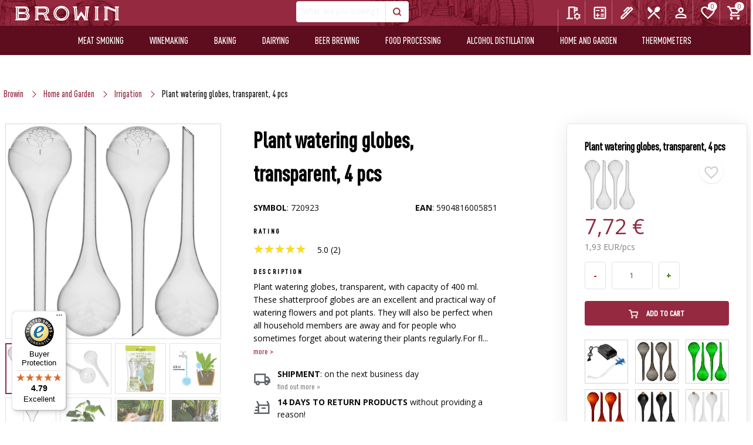

--- FILE ---
content_type: text/html; charset=utf-8
request_url: https://browin.com/shop/product/720923/plant-watering-globes-transparent-4-pcs
body_size: 27400
content:
<!DOCTYPE html>

    <html lang="en">

<head>


  <meta charset="utf-8">
  <meta name="viewport" content="width=device-width, initial-scale=1, maximum-scale=1">
  <meta http-equiv="X-UA-Compatible" content="IE=edge">
  <meta name="mobile-web-app-capable" content="yes">
  <meta name="apple-mobile-web-app-status-bar-style" content="#281E70">
    <meta name="facebook-domain-verification" content="oj90p9zjr9xmzwdm7ttpuf6tvyh8ui" >
  <meta name="theme-color" content="#ffffff">
  
    <meta name="data-lang" content="en" >
    <meta name="google-site-verification" content="M0y-LeeqvCRJSzb53tfxSnk08AOSpl9vvd0hEQm2lZY" >
  
  <meta name="data-currency" content="EUR" >
   
  <meta name="data-site" content="com" >
   
   <meta name="data-b2b" content="0" >
   <meta name="data-lang-banner-dismissed" content="0" >
   <meta name="data-smallb2b" content="0" >
   <meta name="data-uid" content="0" >
   <meta name="data-nz" content="0" >
   <meta name="data-export" content="0" >
    <meta name="data-recipes" content="0" >

    

    <meta name="csrf-token" content="IjgwNzg1N2M2YzEzNmVmNzYwNGYzZGJiODRiOGIyZjQ5N2FmOWY4NGYi.aYG0ww.JWAkGt30e8nzPujR-nw1AIqEJTU">
    <meta name="application-name" content="browin.com">

  <meta name="Description" content="
        nazwa: Plant watering globes, transparent, 4 pcs, cena: 7,72 €, kategoria:
        irrigation, grupa: Home and Garden
        marka: BIOOGROD
        symbol: 720923,
        EAN : 5904816005851
    
">
<title>
        Plant watering globes, transparent, 4 pcs (irrigation) - symbol:720923
    
</title>

  
    
        <link rel="alternate" hreflang="pl"
              href="https://browin.pl/sklep/produkt/720923/"/>

    
    
    <link rel="canonical"
          href="https://browin.com/shop/product/720923/plant-watering-globes-transparent-4-pcs"/>

    <script src="https://cdn.jsdelivr.net/npm/swiper@11/swiper-bundle.min.js"></script>



  <link rel="manifest" href="/static/dist/img/fav/site.webmanifest">
  <link rel="mask-icon" href="/static/dist/img/fav/safari-pinned-tab.svg" color="#281E70">
  <link rel="apple-touch-icon" sizes="180x180" href="/static/dist/img/fav/apple-touch-icon.png">
  <link rel="icon" type="image/png" href="/static/dist/img/fav/favicon-32x32.png" sizes="32x32">
  <link rel="icon" type="image/png" href="/static/dist/img/fav/favicon-16x16.png" sizes="16x16">
  <link rel="icon" type="image/png" href="/static/dist/img/fav/android-chrome-192x192.png" sizes="192x192">

  <link rel="icon" type="image/png" href="/static/dist/img/fav/favicon.ico">
  <meta name="msapplication-TileColor" content="fff">
  <meta name="msapplication-TileImage" content="/static/dist/img/fav/favicon.ico">
  
  
  
  



      



  
          <!-- Global site tag (gtag.js) - Google Analytics -->
<script async src="https://www.googletagmanager.com/gtag/js?id=UA-150193486-1"></script>
<script>
  window.dataLayer = window.dataLayer || [];
  function gtag(){dataLayer.push(arguments);}
  gtag('js', new Date());

  gtag('config', 'UA-150193486-1');
</script>


      



  <script  src="/static/dist/libs/lazysizes/lazysizes.min.js" ></script>

 

  <link href="https://fonts.googleapis.com/css?family=Open+Sans:300,400,600,700,800&amp;subset=latin-ext&display=swap" rel="preload" as="style" onload="this.onload=null;this.rel='stylesheet'">
    <noscript><link rel="stylesheet" href="https://fonts.googleapis.com/css?family=Open+Sans:300,400,600,700,800&amp;subset=latin-ext&display=swap"></noscript>

  

  <link  href="/static/spectre/spectre.min.css" rel="stylesheet" >

  <link href="/static/spectre/spectre-exp.min.css" rel="preload" as="style" onload="this.onload=null;this.rel='stylesheet'" >
    <noscript><link href="/static/spectre/spectre-exp.min.css" rel="stylesheet" ></noscript>

  <link href="/static/spectre/spectre-icons.min.css" rel="preload" as="style" onload="this.onload=null;this.rel='stylesheet'">
    <noscript><link rel="stylesheet" href="/static/spectre/spectre-icons.min.css"></noscript>

  <link href="/static/dist/css/app.min.css?version=79" rel="stylesheet">



  <link href="/static/dist/libs/izitoast/css/iziToast.min.css" rel="preload" as="style" onload="this.onload=null;this.rel='stylesheet'">
    <noscript><link rel="stylesheet" href="/static/dist/libs/izitoast/css/iziToast.min.css"></noscript>

  <link href="/static/dist/libs/photoswipe/photoswipe.css" rel="preload" as="style" onload="this.onload=null;this.rel='stylesheet'">
    <noscript><link rel="stylesheet" href="/static/dist/libs/photoswipe/photoswipe.css"></noscript>

  <link href="/static/plugins/photoswipe/default-skin/default-skin.css" rel="preload" as="style" onload="this.onload=null;this.rel='stylesheet'">
    <noscript><link rel="stylesheet" href="/static/plugins/photoswipe/default-skin/default-skin.css"></noscript>

    <link href="/static/svelte/top_menu/bundle.css?version=1.0.25" rel="preload" as="style" onload="this.onload=null;this.rel='stylesheet'">
    <noscript><link rel="stylesheet" href="/static/svelte/top_menu/bundle.css?version=1.0.25"></noscript>

        <link href="/static/svelte/top_bar/bundle.css?version=1.0.1" rel="preload" as="style" onload="this.onload=null;this.rel='stylesheet'">
    <noscript><link rel="stylesheet" href="/static/svelte/top_bar/bundle.css?version=1.0.0"></noscript>




  
    

  

    
    <script type="application/ld+json">
        {
          "@context" : "http://schema.org",
          "@type" : "Product",
          "name" : "Plant watering globes, transparent, 4 pcs",
  "image" : "https://browin.com/static/images/500/plant-watering-globes-transparent-4-pcs-720923.webp",
  "description" : "Plant watering globes, transparent, with capacity of 400 ml. These shatterproof globes are an excellent and practical way of watering flowers and pot plants. They will also be perfect when all household members are away and for people who sometimes forget about watering their plants regularly.For flowers and pot plants - these watering globes will be perfect for home cultivation of plants, ensuring continuous and sufficient irrigation of soil.Perfect when you are away from home - these globes will be very practical during longer absences from home or for people who keep forgetting to water their plants.High quality - made of safe, shatterproof, transparent plastic. They can be used also at homes with children or pets.Simple to use - just fill the globe with water, make a hole in the soil, and put the dispenser into it. From that moment on, the water will be gradually released from the tank.4 pcs per set - each with capacity of 400 ml, will allow maintaining optimal soil humidity. Depen, ( [&#39;watering globes&#39;, &#39; flower watering dispenser&#39;, &#39; for watering flowers&#39;, &#39; flower watering devices&#39;, &#39; flower watering&#39;, &#39; plant watering&#39;, &#39; watering devices for pots&#39;, &#39; for watering flowers&#39;, &#39; for pot flowers&#39;, &#39; watering system&#39;, &#39; watering globe&#39;, &#39; water dispenser for flowerpots&#39;, &#39; globes for plants&#39;, &#39; dispenser for plants&#39;, &#39; plant watering&#39;, &#39; watering globe&#39;] )",
  "sku": "720923",
  "gtin13": "5904816005851",

  "category": "Home and Garden/irrigation",
  "brand" : {
    "@type" : "Brand",
    "name" : "BIOOGROD"
  },

        
            "aggregateRating": {
              "@type": "AggregateRating",
              "ratingValue": "5.0",
    "reviewCount": "2"
  },
        

        "offers" : {
          "@type" : "Offer",
          "url": "https://browin.com/shop/product/720923/plant-watering-globes-transparent-4-pcs",
        
            "availability": "http://schema.org/InStock",
        
        "price" : "7.72"
    ,"priceCurrency": "EUR"
        
            ,"priceValidUntil": "2026-04-14"
        
        }
        



















        }


    </script>

    


        <script >
        
            var rabatzaodbior = 0;
            var rabatzaodbiorosobisty = 0;
            var rabatzagotowke = 0;
            var rabatkontrahenta = 0;
            var isB2b = false;
        

        </script>

</head>









    <body class="page-product">

    




    
<link href="/static/svelte/top_search/bundle.css?v=2.1.3" rel="preload" as="style" onload="this.onload=null;this.rel='stylesheet'" >
<noscript><link href="/static/svelte/top_search/bundle.css" rel="stylesheet" ></noscript>




<div class="navbar-wrapper">
    
    <div id="top-bar"></div>

    <header class="navbar navbar-main">


        
        

        <div class="navbar-background" data-image="/static/dist/img/menubg.webp">
            
            <div class="container grid-xl">
                <div class="main-menu-cont">
                    <div class="container grid-xl main-menu">
                        <div class="columns">
                            <ul class="main-menu-list col-12">
                                <li class="dropdown-fixed">
                                    <img alt="menu" src="/static/dist/img/menu_burger.svg">
                                    <span class="menu-name">Menu</span>
                                </li>
                                <li class="logo">
                                    <a href="/">
    <img

        src="/static/img/logo_BROWIN.svg"
        class="logo large-logo" alt="Browin logo">
    <img class="simple-logo logo"
         src="/static/dist/img/browin_mobile_logo_main.svg"
         alt="Browin logo" style="display: none;">
</a>
                                </li>

                                <li class="li-search">
                                    <section class="navbar-section not-relative" id="top-search">
                                        
                                    </section>
                                </li>

                                <li class="li-menu-buttons">
                                    
                                    <div id="top-menu"></div>
                                </li>
                            </ul>
                        </div>
                    </div>
                </div>

                
                <div class="mobile-search-bar show-lg search-form" id="top-search-mobile">
                    
                </div>

            </div>
        </div>



     <div class="container second-menu">
    <div class="container grid-xl">
        <div class="mobile-menu">
            <img class="simple-logo logo"
                 src="/static/dist/img/browin_mobile_logo_main.svg" alt="browin logo">
            <span id="times-close-navigation">
                <svg viewBox="0 0 352 512">
                    <path fill="currentColor"
                          d="M242.72 256l100.07-100.07c12.28-12.28 12.28-32.19 0-44.48l-22.24-22.24c-12.28-12.28-32.19-12.28-44.48 0L176 189.28 75.93 89.21c-12.28-12.28-32.19-12.28-44.48 0L9.21 111.45c-12.28 12.28-12.28 32.19 0 44.48L109.28 256 9.21 356.07c-12.28 12.28-12.28 32.19 0 44.48l22.24 22.24c12.28 12.28 32.2 12.28 44.48 0L176 322.72l100.07 100.07c12.28 12.28 32.2 12.28 44.48 0l22.24-22.24c12.28-12.28 12.28-32.19 0-44.48L242.72 256z">
                    </path>
                </svg>
            </span>
            
    

    <div class="mobile-menu-top-navigation columns col-gapless mt-2">

        
        <div class="column col-4">
            <a href="/calculators">
                <img class="top-nav-icon" src="/static/img/icons/calculate.svg" alt="calculators">
                <div>Calculators</div>
            </a>
        </div>
        

        

        
        <div class="column col-4">
            <a href="/blog">
                <img class="top-nav-icon" src="/static/img/icons/ink_pen.svg" alt="Blog">
                <div>Blog</div>
            </a>
        </div>
        

        
            
                <div class="column col-4">
                    <a href="/recipes">
                        <img class="top-nav-icon" alt="Cookbook" src="/static/img/icons/przepisnik.svg">
                        <div>Cookbook</div>
                    </a>
                </div>
            
        

        

        
        <div class="column col-4">
            <a href="/configurators/smoker">
                <img class="top-nav-icon" src="/static/img/icons/tune.svg" alt="Configurator">
                <div>Configurator</div>
            </a>
        </div>
        

        <div class="column col-4">
            
                <a href="/register-or-login"><img class="top-nav-icon" alt="Sign in"
                                                                       src="/static/img/icons/person.svg">
                    <div>Sign in</div>
                </a>
            
        </div>

        
        <div class="column col-4">
            <a href="javascript:;" id="mobile-lang-selector-btn">
                <img class="top-nav-icon" src="/static/img/flaga.svg" alt="Language">
                <div>Language</div>
            </a>
        </div>
        

        <div class="column col-4">
            <a href="/shop/favs">
                <img class="top-nav-icon" src="/static/img/icons/heart_empty_white.svg" alt="favorites">
                <div>Favorites</div>
            </a>
        </div>


        <div class="column col-4"><a href="/cart">
            <span class="badge" id="cart-badge" data-badge="0"></span>
            <img class="top-nav-icon" src="/static/img/icons/cart.svg" alt="Cart">
            <div>Cart</div>
        </a></div>
    </div>


        </div>

       

        <ul class="second-menu-list">
            
                <li class="wedliniarstwo en" 
    
>
    <a href="/shop/meat-smoking"
       data-open-nav="#wedliniarstwo">Meat smoking</a>
</li>
<li class="winiarstwo en" 
    
>
    <a href="/shop/winemaking"
       data-open-nav="#winiarstwo">Winemaking</a>
</li>
<li class="piekarnictwo en" 
    
>
    <a href="/shop/baking"
       data-open-nav="#piekarnictwo">Baking</a>
</li>
<li class="serowarstwo en" 
    
>
    <a href="/shop/dairying"
       data-open-nav="#mleczarstwo">Dairying</a>
</li>
<li class="piwowarstwo en" 
    
>
    <a href="/shop/beer-brewing"
       data-open-nav="#piwowarstwo">Beer brewing</a>
</li>
<li class="przetworstwo en" 
    
>
    <a href="/shop/food-processing"
       data-open-nav="#przetworstwo">Food processing</a>
</li>
<li class="gorzelnictwo en" 
    
>
    <a href="/shop/alcohol-distillation"
       data-open-nav="#gorzelnictwo">Alcohol distillation</a>
</li>
<li class="domiogrod en">
    <a href="/shop/home-and-garden"
       data-open-nav="#domiogrod">Home and garden</a>
</li>
<li class="termometry en">
    <a href="/shop/lines-thermometers"
       data-open-nav="#termometry">Thermometers</a>
</li>
            

        </ul>

        <div id="navigation-expand">

            <span id="mobile-close-submenu">
                <svg viewBox="0 0 256 512">
                    <path fill="currentColor"
                          d="M31.7 239l136-136c9.4-9.4 24.6-9.4 33.9 0l22.6 22.6c9.4 9.4 9.4 24.6 0 33.9L127.9 256l96.4 96.4c9.4 9.4 9.4 24.6 0 33.9L201.7 409c-9.4 9.4-24.6 9.4-33.9 0l-136-136c-9.5-9.4-9.5-24.6-.1-34z">
                    </path>
                </svg>
            </span>



            <div class="sub-menu" id="mleczarstwo">
    <div class="columns">
        <div class="column col-12 category-name">
            <p>Dairying</p>
        </div>

        <div class="column col-12 col-md-12">
            <div class="header flex-container align-center category-menu-header">
                <a class="" href="/shop/cheesemaking">
                    <img loading="lazy" src="/static/dist/img/linie/mleczarstwo.png" alt="">
                    <span>Cheesemaking</span>
                </a>
            </div>
            <div class="columns">

                
                
                    

                    
                        <div class="column col-4 col-md-12">
                            <ul>
                                
                                    <li>
                                        <a href="/shop/cheesemaking/cheesemaking-kits">
                                            Cheesemaking kits
                                        </a>
                                    </li>
                                
                                    <li>
                                        <a href="/shop/cheesemaking/rennet">
                                            Rennet
                                        </a>
                                    </li>
                                
                                    <li>
                                        <a href="/shop/cheesemaking/auxiliary-substances">
                                            Auxiliary substances
                                        </a>
                                    </li>
                                
                                    <li>
                                        <a href="/shop/cheesemaking/bacterial-cultures">
                                            Bacterial cultures
                                        </a>
                                    </li>
                                
                            </ul>
                        </div>
                    
                        <div class="column col-4 col-md-12">
                            <ul>
                                
                                    <li>
                                        <a href="/shop/cheesemaking/cheesecloths">
                                            Cheesecloths
                                        </a>
                                    </li>
                                
                                    <li>
                                        <a href="/shop/cheesemaking/cheese-moulds">
                                            Cheese moulds
                                        </a>
                                    </li>
                                
                                    <li>
                                        <a href="/shop/cheesemaking/additional-accessories">
                                            Additional accessories
                                        </a>
                                    </li>
                                
                                    <li>
                                        <a href="/shop/cheesemaking/cheesemaking-presses">
                                            Presses
                                        </a>
                                    </li>
                                
                            </ul>
                        </div>
                    
                        <div class="column col-4 col-md-12">
                            <ul>
                                
                                    <li>
                                        <a href="/shop/cheesemaking/cheesemaking-vacuum-packing">
                                            Vacuum packing
                                        </a>
                                    </li>
                                
                                    <li>
                                        <a href="/shop/cheesemaking/literature-cheese">
                                            Literature
                                        </a>
                                    </li>
                                
                                    <li>
                                        <a href="/shop/cheesemaking/smoking-and-barbecue-cheese">
                                            Smoking and barbecue
                                        </a>
                                    </li>
                                
                            </ul>
                        </div>
                    
                
            </div>
            <div>&nbsp;</div>
        </div>

        <div class="column col-4 col-md-12">
            <div class="header flex-container align-center category-menu-header">
                <a class="" href="/shop/yoghurt-making">
                    <img loading="lazy" src="/static/dist/img/linie/wyrob-jogurtu.png"
                         alt="yoghurt making">
                    <span>Yoghurt making</span>
                </a>
            </div>
            <div class="columns">

                
                
                    

                    
                        <div class="column col-12 col-md-12">
                            <ul>
                                
                                    <li>
                                        <a href="/shop/yoghurt-making/yogurt-making-bacterial-cultures">
                                            Bacterial cultures
                                        </a>
                                    </li>
                                
                                    <li>
                                        <a href="/shop/yoghurt-making/yoghurt-makers">
                                            Yoghurt makers
                                        </a>
                                    </li>
                                
                            </ul>
                        </div>
                    
                
            </div>
        </div>


        <div class="column col-4 col-md-12">
            <div class="header flex-container align-center category-menu-header">
                <a class="" href="/shop/butter-making">
                    <img loading="lazy" src="/static/dist/img/linie/wyrob-masla.png" alt="">
                    <span>Butter making</span>
                </a>
            </div>
            <div class="columns">

                
                
                    

                    
                        <div class="column col-12 col-md-12">
                            <ul>
                                
                                    <li>
                                        <a href="/shop/butter-making/seasonings">
                                            Seasonings
                                        </a>
                                    </li>
                                
                            </ul>
                        </div>
                    
                
            </div>
        </div>

        <div class="column col-4 col-md-12">
            <div class="header flex-container align-center category-menu-header">

                <a class="vineyard-offer" href="/cheese-calculator">
                    <img  loading="lazy" src="/static/dist/img/linie/kalkulator-serowarski.png"
                         alt="Cheese calculator">
                    Cheese calculator
                </a>

            </div>
            <div class="columns">
                <div class="column col-12 col-md-12">
                    <ul>
                        <li>
                            <a href="/cheese-calculator">
                                Cheese calculator
                            </a>
                        </li>
                    </ul>
                </div>

            </div>
        </div>


    </div>
</div>
            <div class="sub-menu" id="przetworstwo">
  <div class="columns">
    <div class="column col-12 category-name">
      <p>Food processing</p>
    </div>
    <div class="column col-12 col-md-12">
      <div class="header flex-container align-center category-menu-header">
        <a href="/shop/food-processing">
          <img loading="lazy" src="/static/dist/img/linie/przetworstwo.png" alt="">
          <span>Food processing</span>
        </a>
      </div>
      <div class="columns">

        
        
        

        
        <div class="column col-4 col-md-12">
          <ul>
            
            <li>
              <a href="/shop/food-processing/pitters">
                Pitters
              </a>
            </li>
            
            <li>
              <a href="/shop/food-processing/additional-resources">
                Additional resources
              </a>
            </li>
            
            <li>
              <a href="/shop/food-processing/jars">
                Jars
              </a>
            </li>
            
            <li>
              <a href="/shop/food-processing/jar-lids">
                Jar lids
              </a>
            </li>
            
            <li>
              <a href="/shop/food-processing/accessories-for-preserves">
                Accessories for preserves
              </a>
            </li>
            
            <li>
              <a href="/shop/food-processing/tomato-strainers">
                Tomato strainers
              </a>
            </li>
            
          </ul>
        </div>
        
        <div class="column col-4 col-md-12">
          <ul>
            
            <li>
              <a href="/shop/food-processing/cabbage-shredders">
                Cabbage shredders
              </a>
            </li>
            
            <li>
              <a href="/shop/food-processing/cabbage-presses">
                Cabbage presses
              </a>
            </li>
            
            <li>
              <a href="/shop/food-processing/barrels-and-bags">
                Barrels and bags
              </a>
            </li>
            
            <li>
              <a href="/shop/food-processing/stoneware">
                Stoneware
              </a>
            </li>
            
            <li>
              <a href="/shop/food-processing/steam-juicers">
                Steam juicers
              </a>
            </li>
            
            <li>
              <a href="/shop/food-processing/bottles">
                Bottles
              </a>
            </li>
            
          </ul>
        </div>
        
        <div class="column col-4 col-md-12">
          <ul>
            
            <li>
              <a href="/shop/food-processing/pressure-cookers">
                Pressure cookers
              </a>
            </li>
            
            <li>
              <a href="/shop/food-processing/food-dryers">
                Food dryers
              </a>
            </li>
            
            <li>
              <a href="/shop/food-processing/funnels">
                Funnels
              </a>
            </li>
            
            <li>
              <a href="/shop/food-processing/food-processing-labels">
                Labels
              </a>
            </li>
            
          </ul>
        </div>
        
        

      </div>
    </div>


  </div>
</div>
            <div class="sub-menu" id="piekarnictwo">
  <div class="columns">
    <div class="column col-12 category-name">
      <p>Baking</p>
    </div>
    <div class="column col-12 col-md-12">
      <div class="header flex-container align-center category-menu-header">
        <a href="/shop/baking">
          <img loading="lazy" src="/static/dist/img/linie/piekarnictwo.png" alt="">
          <span>Baking</span>
        </a>
      </div>
      <div class="columns">

        
        
        

        
        <div class="column col-4 col-md-12">
          <ul>
            
            <li>
              <a href="/shop/baking/yeast">
                Yeast
              </a>
            </li>
            
            <li>
              <a href="/shop/baking/sourdough">
                Sourdough
              </a>
            </li>
            
          </ul>
        </div>
        
        <div class="column col-4 col-md-12">
          <ul>
            
            <li>
              <a href="/shop/baking/ornamented-clay-pots-and-moulds">
                Ornamented clay pots and moulds
              </a>
            </li>
            
            <li>
              <a href="/shop/baking/pizza-stones">
                Pizza stones
              </a>
            </li>
            
          </ul>
        </div>
        
        <div class="column col-4 col-md-12">
          <ul>
            
          </ul>
        </div>
        
        

      </div>
    </div>


  </div>
</div>
            <div class="sub-menu" id="wedliniarstwo">
  <div class="columns">
    <div class="column col-12 category-name">
      <p>Meat smoking</p>
    </div>
    <div class="column col-12 col-md-12">
      <div class="header flex-container align-center category-menu-header">
        <a href="/shop/meat-smoking">
          <img loading="lazy" src="/static/dist/img/linie/wedliniarstwo.png" alt="">
          <span>Meat smoking</span>
        </a>
      </div>
      <div class="columns">

        
        
        

        
        <div class="column col-4 col-md-12">
          <ul>
            
            <li>
              <a href="/shop/meat-smoking/starter-kits">
                Starter-kits
              </a>
            </li>
            
            <li>
              <a href="/shop/meat-smoking/ham-cookers-and-bags">
                Ham cookers and bags
              </a>
            </li>
            
            <li>
              <a href="/shop/meat-smoking/smokehouses-and-hooks">
                Smokehouses and hooks
              </a>
            </li>
            
            <li>
              <a href="/shop/meat-smoking/wood-chips-for-smoking">
                Wood chips
              </a>
            </li>
            
            <li>
              <a href="/shop/meat-smoking/meat-smoking-fireplaces">
                Fireplaces
              </a>
            </li>
            
            <li>
              <a href="/shop/meat-smoking/cast-iron-cookware">
                cast iron cookware
              </a>
            </li>
            
          </ul>
        </div>
        
        <div class="column col-4 col-md-12">
          <ul>
            
            <li>
              <a href="/shop/meat-smoking/grilling">
                Grilling
              </a>
            </li>
            
            <li>
              <a href="/shop/meat-smoking/stuffers">
                Stuffers
              </a>
            </li>
            
            <li>
              <a href="/shop/meat-smoking/meat-smoking-ornamented-clay-pots-and-moulds">
                Ornamented clay pots and moulds
              </a>
            </li>
            
            <li>
              <a href="/shop/meat-smoking/meat-grinders">
                Grinders
              </a>
            </li>
            
            <li>
              <a href="/shop/meat-smoking/meat-smoking-vacuum-packing">
                Vacuum packing
              </a>
            </li>
            
            <li>
              <a href="/shop/meat-smoking/accessories-for-pickling">
                Accessories for pickling
              </a>
            </li>
            
          </ul>
        </div>
        
        <div class="column col-4 col-md-12">
          <ul>
            
            <li>
              <a href="/shop/meat-smoking/meat-netting-applicator-hog-ring-pliers">
                Meat netting applicator, Hog ring pliers
              </a>
            </li>
            
            <li>
              <a href="/shop/meat-smoking/threads-strings-nettings">
                Threads, strings, nettings
              </a>
            </li>
            
            <li>
              <a href="/shop/meat-smoking/artificial-sausage-casings">
                Artificial sausage casings
              </a>
            </li>
            
            <li>
              <a href="/shop/meat-smoking/intestines">
                Natural sausage casings
              </a>
            </li>
            
            <li>
              <a href="/shop/meat-smoking/brine-marinades-and-herbs">
                Brine, marinades, and herbs
              </a>
            </li>
            
            <li>
              <a href="/shop/meat-smoking/meat-smoking-Bacterial-cultures">
                Bacterial cultures
              </a>
            </li>
            
          </ul>
        </div>
        
        
      </div>
    </div>
  </div>
</div>
            <div class="sub-menu" id="winiarstwo">
  <div class="columns">
    <div class="column col-12 category-name">
      <p>Winemaking</p>
    </div>
    <div class="column col-12 col-md-12">
      <div class="header flex-container align-center category-menu-header">
        <a href="/shop/winemaking">
          <img loading="lazy" src="/static/dist/img/linie/winiarstwo.png" alt="">
          Winemaking
        </a>
      </div>
      <div class="columns">

        
        
        

        
        <div class="column col-4 col-md-12">
          <ul>
            
            <li>
              <a href="/shop/winemaking/winemaking-kits">
                Winemaking kits
              </a>
            </li>
            
            <li>
              <a href="/shop/winemaking/wine-demijohns">
                Wine demijohns
              </a>
            </li>
            
            <li>
              <a href="/shop/winemaking/carboy-corks-and-caps">
                Carboy corks and caps
              </a>
            </li>
            
            <li>
              <a href="/shop/winemaking/winemaking-fermentation-containers">
                Fermentation containers
              </a>
            </li>
            
            <li>
              <a href="/shop/winemaking/fermentation-jars">
                Fermentation Jars
              </a>
            </li>
            
            <li>
              <a href="/shop/winemaking/winemaking-fermentation-tubing">
                Fermentation airloks
              </a>
            </li>
            
            <li>
              <a href="/shop/winemaking/winemaking-vypito">
                Vypito
              </a>
            </li>
            
            <li>
              <a href="/shop/winemaking/wine-yeast-nutrients">
                Wine yeast nutrients
              </a>
            </li>
            
          </ul>
        </div>
        
        <div class="column col-4 col-md-12">
          <ul>
            
            <li>
              <a href="/shop/winemaking/wine-yeast">
                Wine Yeast
              </a>
            </li>
            
            <li>
              <a href="/shop/winemaking/fermentation-additionals">
                Fermentation additionals
              </a>
            </li>
            
            <li>
              <a href="/shop/winemaking/presses">
                Presses
              </a>
            </li>
            
            <li>
              <a href="/shop/winemaking/scratters">
                Scratters
              </a>
            </li>
            
            <li>
              <a href="/shop/winemaking/filtrating">
                Filtrating
              </a>
            </li>
            
            <li>
              <a href="/shop/winemaking/corking">
                Corking
              </a>
            </li>
            
            <li>
              <a href="/shop/winemaking/winemaking-accessories">
                Winemaking accessories
              </a>
            </li>
            
            <li>
              <a href="/shop/winemaking/gauges-and-indicators">
                Gauges and indicators
              </a>
            </li>
            
          </ul>
        </div>
        
        <div class="column col-4 col-md-12">
          <ul>
            
            <li>
              <a href="/shop/winemaking/winemaking-bottles">
                Bottles
              </a>
            </li>
            
            <li>
              <a href="/shop/winemaking/demijohns">
                Demijohns
              </a>
            </li>
            
            <li>
              <a href="/shop/winemaking/racks">
                Racks
              </a>
            </li>
            
            <li>
              <a href="/shop/winemaking/aromatisation">
                Aromatisation
              </a>
            </li>
            
            <li>
              <a href="/shop/winemaking/winemaking-literature">
                Literature
              </a>
            </li>
            
            <li>
              <a href="/shop/winemaking/wine-analysis">
                Wine analysis
              </a>
            </li>
            
            <li>
              <a href="/shop/winemaking/labels">
                Labels
              </a>
            </li>
            
          </ul>
        </div>
        
        
      </div>
    </div>


  </div>
</div>
            <div class="sub-menu" id="gorzelnictwo">
  <div class="columns">
    <div class="column col-12 category-name">
      <p>Alcohol distillation</p>
    </div>
    <div class="column col-12 col-md-12">
      <div class="header flex-container align-center category-menu-header">
        <a href="/shop/alcohol-distillation">
          <img loading="lazy" src="/static/dist/img/linie/gorzelnictwo.png" alt="">
          <span>Alcohol distillation</span>
        </a>
      </div>
      <div class="columns">
        
        
          

          
          <div class="column col-4 col-md-12">
            <ul>
              
              <li>
                <a href="/shop/alcohol-distillation/stills">
                  Stills
                </a>
              </li>
              
              <li>
                <a href="/shop/alcohol-distillation/filtration-columns">
                  Filtration columns
                </a>
              </li>
              
              <li>
                <a href="/shop/alcohol-distillation/fermentation-containers">
                  Fermentation containers
                </a>
              </li>
              
              <li>
                <a href="/shop/alcohol-distillation/distillation-fermentation-tubing">
                  Fermentation airlocks
                </a>
              </li>
              
              <li>
                <a href="/shop/alcohol-distillation/alcohol-distillation-gauges-and-indicators">
                  Gauges and indicators
                </a>
              </li>
              
              <li>
                <a href="/shop/alcohol-distillation/alcohol-distillation-additional-accessories">
                  Additional-accessories
                </a>
              </li>
              
              <li>
                <a href="/shop/alcohol-distillation/flavouring-additives">
                  Flavouring additives
                </a>
              </li>
              
            </ul>
          </div>
          
          <div class="column col-4 col-md-12">
            <ul>
              
              <li>
                <a href="/shop/alcohol-distillation/cap-crimpers">
                  Cap crimpers
                </a>
              </li>
              
              <li>
                <a href="/shop/alcohol-distillation/alcohol-distillation-demijohns">
                  Demijohns
                </a>
              </li>
              
              <li>
                <a href="/shop/alcohol-distillation/alcohol-distillation-bottles">
                  Bottles
                </a>
              </li>
              
              <li>
                <a href="/shop/alcohol-distillation/screw-caps">
                  Screw caps
                </a>
              </li>
              
              <li>
                <a href="/shop/alcohol-distillation/barrels-and-decanters">
                  Barrels and decanters
                </a>
              </li>
              
              <li>
                <a href="/shop/alcohol-distillation/vypito">
                  Vypito
                </a>
              </li>
              
              <li>
                <a href="/shop/alcohol-distillation/distillery-yeast">
                  Distillery yeast
                </a>
              </li>
              
            </ul>
          </div>
          
          <div class="column col-4 col-md-12">
            <ul>
              
              <li>
                <a href="/shop/alcohol-distillation/activated-carbon">
                  Activated carbon
                </a>
              </li>
              
              <li>
                <a href="/shop/alcohol-distillation/additional-substances">
                  Additional substances
                </a>
              </li>
              
              <li>
                <a href="/shop/alcohol-distillation/alcohol-distillation-labels">
                  Labels
                </a>
              </li>
              
              <li>
                <a href="/shop/alcohol-distillation/alcohol-analysis">
                  Alcohol analysis
                </a>
              </li>
              
              <li>
                <a href="/shop/alcohol-distillation/literature">
                  Literature
                </a>
              </li>
              
            </ul>
          </div>
          
        
      </div>
    </div>
  </div>
</div>
            <div class="sub-menu" id="piwowarstwo">
  <div class="columns">
    <div class="column col-12 category-name">
      <p>Beer brewing</p>
    </div>
    <div class="column col-12 col-md-12">
      <div class="header flex-container align-center category-menu-header">
        <a href="/shop/beer-brewing">
          <img loading="lazy" src="/static/dist/img/linie/piwowarstwo.png" alt="">
          <span>Beer brewing</span>
        </a>
      </div>
      <div class="columns">

        
        
        

        
        <div class="column col-4 col-md-12">
          <ul>
            
            <li>
              <a href="/shop/beer-brewing/microbrewery-kits">
                Microbrewery kits
              </a>
            </li>
            
            <li>
              <a href="/shop/beer-brewing/hops">
                Hops
              </a>
            </li>
            
            <li>
              <a href="/shop/beer-brewing/unhopped-extracts">
                Unhopped extracts
              </a>
            </li>
            
            <li>
              <a href="/shop/beer-brewing/brewkity-coopers">
                Brewkity Coopers
              </a>
            </li>
            
            <li>
              <a href="/shop/beer-brewing/specialties-from-lodz">
                Specialties from Łódź
              </a>
            </li>
            
          </ul>
        </div>
        
        <div class="column col-4 col-md-12">
          <ul>
            
            <li>
              <a href="/shop/beer-brewing/beer-additives">
                Beer additives
              </a>
            </li>
            
            <li>
              <a href="/shop/beer-brewing/beer-yeast">
                Beer Yeast
              </a>
            </li>
            
            <li>
              <a href="/shop/beer-brewing/hydrometers">
                Hydrometers
              </a>
            </li>
            
            <li>
              <a href="/shop/beer-brewing/beer-brewing-fermentation-containers">
                Fermentation containers
              </a>
            </li>
            
            <li>
              <a href="/shop/beer-brewing/fermentation-airloks">
                Fermentation airloks
              </a>
            </li>
            
          </ul>
        </div>
        
        <div class="column col-4 col-md-12">
          <ul>
            
            <li>
              <a href="/shop/beer-brewing/beer-brewing-accessories">
                Beer brewing accessories
              </a>
            </li>
            
            <li>
              <a href="/shop/beer-brewing/crown-caps">
                Crown caps
              </a>
            </li>
            
            <li>
              <a href="/shop/beer-brewing/bottle-cappers">
                Bottle cappers
              </a>
            </li>
            
            <li>
              <a href="/shop/beer-brewing/beer-bottles">
                Bottles
              </a>
            </li>
            
            <li>
              <a href="/shop/beer-brewing/beer-analysis">
                Beer analysis
              </a>
            </li>
            
          </ul>
        </div>
        
        

      </div>
    </div>


  </div>
</div>
            <div class="sub-menu" id="domiogrod">
  <div class="columns">
    <div class="column col-12 category-name">
      <p>Home and garden</p>
    </div>
    <div class="column col-12 col-md-12">
      <div class="header flex-container align-center category-menu-header">
        <a href="/shop/home-and-garden">
          <img loading="lazy" src="/static/dist/img/linie/dom-i-ogrod.png" alt="">
          <span>Home and garden</span>
        </a>
      </div>

      <div class="columns">

        
        
        

        
        <div class="column col-4 col-md-12">
          <ul>
            
            <li>
              <a href="/shop/home-and-garden/sprouting">
                Sprouting
              </a>
            </li>
            
            <li>
              <a href="/shop/home-and-garden/irrigation">
                Irrigation
              </a>
            </li>
            
            <li>
              <a href="/shop/home-and-garden/substrates">
                Substrates
              </a>
            </li>
            
            <li>
              <a href="/shop/home-and-garden/soil-gauges">
                Soil gauges
              </a>
            </li>
            
            <li>
              <a href="/shop/home-and-garden/plant-fixing-equipment">
                Plant fixing equipment
              </a>
            </li>
            
            <li>
              <a href="/shop/home-and-garden/repellents">
                Animal repellents
              </a>
            </li>
            
          </ul>
        </div>
        
        <div class="column col-4 col-md-12">
          <ul>
            
            <li>
              <a href="/shop/home-and-garden/greenhouses-and-tunnels">
                Greenhouses and tunnels
              </a>
            </li>
            
            <li>
              <a href="/shop/home-and-garden/gardening-accessories-and-tools">
                Gardening accessories and tools
              </a>
            </li>
            
            <li>
              <a href="/shop/home-and-garden/bird-houses-and-feeders">
                Bird houses and feeders
              </a>
            </li>
            
            <li>
              <a href="/shop/home-and-garden/home-and-garden-smokehouses-and-hooks">
                Smokehouses and hooks
              </a>
            </li>
            
            <li>
              <a href="/shop/home-and-garden/home-and-garden-grilling">
                Grilling
              </a>
            </li>
            
            <li>
              <a href="/shop/home-and-garden/cast-iron-dishes">
                Cast iron dishes
              </a>
            </li>
            
          </ul>
        </div>
        
        <div class="column col-4 col-md-12">
          <ul>
            
            <li>
              <a href="/shop/home-and-garden/home-and-garden-fireplaces">
                Fireplaces
              </a>
            </li>
            
            <li>
              <a href="/shop/home-and-garden/vacuum-packing">
                Vacuum packing
              </a>
            </li>
            
            <li>
              <a href="/shop/home-and-garden/storage">
                Storage
              </a>
            </li>
            
            <li>
              <a href="/shop/home-and-garden/grinders-and-mortars">
                Grinders and mortars
              </a>
            </li>
            
            <li>
              <a href="/shop/home-and-garden/pasta-making-machines">
                Pasta making machines
              </a>
            </li>
            
            <li>
              <a href="/shop/home-and-garden/household-gadgets">
                Household gadgets
              </a>
            </li>
            
          </ul>
        </div>
        
        

      </div>
    </div>
  </div>
</div>
            <div class="sub-menu" id="termometry">
  <div class="columns">
    <div class="column col-12 category-name">
      <p>Thermometers</p>
    </div>
    <div class="column col-6 col-md-12">
      <div class="header flex-container align-center category-menu-header">
        <a href="/shop/thermometers">
          <img loading="lazy" src="/static/dist/img/linie/termometry.png" alt="">
          <span>Thermometers</span>
        </a>
      </div>
      <ul>
        
        
        
        
        
        <li>
          <a href="/shop/thermometers/ambient-temperature">
            Ambient temperature
          </a>
        </li>
        
        <li>
          <a href="/shop/thermometers/food">
            Food
          </a>
        </li>
        
        <li>
          <a href="/shop/thermometers/refrigerator">
            Refrigerator
          </a>
        </li>
        
        <li>
          <a href="/shop/thermometers/bath">
            Bath
          </a>
        </li>
        
        <li>
          <a href="/shop/thermometers/technical">
            Technical
          </a>
        </li>
        
        <li>
          <a href="/shop/thermometers/zoological">
            Zoological
          </a>
        </li>
        
        
        
        
        
        
        
        
        
        
        
        
        
        
        
        
        
        
        
        
        
        
        
        
        
        
        
        
        
      </ul>
    </div>
  <div class="column col-6 col-md-12">
      <div class="header flex-container align-center category-menu-header">
        <a href="/shop/weather-stations">
          <img loading="lazy" src="/static/dist/img/linie/stacje-pogody.png" alt="">
          <span>Weather stations</span>
        </a>
      </div>
      <ul>
        
        
        
        
        
        
        
        
        
        
        
        
        
        
        
        
        
        
        
        
        
        <li>
          <a href="/shop/weather-stations/electronic">
            Electronic
          </a>
        </li>
        
        <li>
          <a href="/shop/weather-stations/retro">
            Retro
          </a>
        </li>
        
        <li>
          <a href="/shop/weather-stations/wireless-sensors">
            Wireless sensors
          </a>
        </li>
        
        
        
        
        
        
        
        
        
        
        
        
        
      </ul>
    </div>
  </div>
</div>

        </div>
    </div>
</div>

    </header>

</div>




    
<script defer src="/static/svelte/top_search/bundle.js?v=2.1.3"></script>


    <section class="breadcrumbs">
        <div class="container grid-xl">
            
            
            <ul class="breadcrumbs">
                <li><a href="/">Browin</a></li>
                <li>
                    <a href="/shop/home-and-garden">Home and Garden</a>
                </li>
                <li>
                    <a href="/shop/home-and-garden/irrigation">Irrigation</a>
                </li>
                
                <li>
                     Plant watering globes, transparent, 4 pcs
                </li>
            </ul>

        </div>
    </section>

    <div class="product-single">
        <div class="container grid-xl">
            <div class="columns">
                <div class="column col-lg-12 col-8">
                    <div class="columns mb-50">
                        <div class="column col-lg-12 col-6">
                            <div class="product-gallery">
    <div class="mobile-image-gallery show-md swiper">
        <div class="mobile-image-gallery-inner swiper-wrapper">
            <div class="swiper-slide ">
                
    
    
    

    <div
        class="favourite-icon is-single-mobile"  data-is-favourite="false" data-productid="720923" >
        
            <img class="heart-icon" alt="favorites" src="/static/img/icons/heart_empty_grey.svg" >
        
    </div>



                

                <img loading="lazy" alt="Plant watering globes, transparent, 4 pcs  - 1 "

                     src="/static/images/500/plant-watering-globes-transparent-4-pcs-720923.webp"
                     data-src="/static/images/500/plant-watering-globes-transparent-4-pcs-720923.webp"
                     class="lazyload mobile-gallery-img " data-img-index="0">
            </div>

            

                <div class="swiper-slide ">

                    <img loading="lazy" class="lazyload mobile-gallery-img "
                         data-src="/static/images/500/plant-watering-globes-transparent-4-pcs-720925_.webp"
                         alt="Plant watering globes, transparent, 4 pcs - 2"
                         src="/static/images/500/plant-watering-globes-transparent-4-pcs-720925_.webp"
                         data-img-index="1"
                    >
                </div>

            

                <div class="swiper-slide ">

                    <img loading="lazy" class="lazyload mobile-gallery-img "
                         data-src="/static/images/500/plant-watering-globes-transparent-4-pcs-720923_a.webp"
                         alt="Plant watering globes, transparent, 4 pcs - 3"
                         src="/static/images/500/plant-watering-globes-transparent-4-pcs-720923_a.webp"
                         data-img-index="2"
                    >
                </div>

            

                <div class="swiper-slide ">

                    <img loading="lazy" class="lazyload mobile-gallery-img "
                         data-src="/static/images/500/plant-watering-globes-transparent-4-pcs-720921_rys.webp"
                         alt="Plant watering globes, transparent, 4 pcs - 4"
                         src="/static/images/500/plant-watering-globes-transparent-4-pcs-720921_rys.webp"
                         data-img-index="3"
                    >
                </div>

            

                <div class="swiper-slide ">

                    <img loading="lazy" class="lazyload mobile-gallery-img "
                         data-src="/static/images/500/plant-watering-globes-transparent-4-pcs-720925_wym.webp"
                         alt="Plant watering globes, transparent, 4 pcs - 5"
                         src="/static/images/500/plant-watering-globes-transparent-4-pcs-720925_wym.webp"
                         data-img-index="4"
                    >
                </div>

            

                <div class="swiper-slide ">

                    <img loading="lazy" class="lazyload mobile-gallery-img "
                         data-src="/static/images/500/plant-watering-globes-transparent-4-pcs-720925_a.webp"
                         alt="Plant watering globes, transparent, 4 pcs - 6"
                         src="/static/images/500/plant-watering-globes-transparent-4-pcs-720925_a.webp"
                         data-img-index="5"
                    >
                </div>

            

                <div class="swiper-slide ">

                    <img loading="lazy" class="lazyload mobile-gallery-img "
                         data-src="/static/images/500/plant-watering-globes-transparent-4-pcs-720921_b.webp"
                         alt="Plant watering globes, transparent, 4 pcs - 7"
                         src="/static/images/500/plant-watering-globes-transparent-4-pcs-720921_b.webp"
                         data-img-index="6"
                    >
                </div>

            

                <div class="swiper-slide ">

                    <img loading="lazy" class="lazyload mobile-gallery-img "
                         data-src="/static/images/500/plant-watering-globes-transparent-4-pcs-720925_b.webp"
                         alt="Plant watering globes, transparent, 4 pcs - 8"
                         src="/static/images/500/plant-watering-globes-transparent-4-pcs-720925_b.webp"
                         data-img-index="7"
                    >
                </div>

            

                <div class="swiper-slide ">

                    <img loading="lazy" class="lazyload mobile-gallery-img "
                         data-src="/static/images/500/plant-watering-globes-transparent-4-pcs-720925_c.webp"
                         alt="Plant watering globes, transparent, 4 pcs - 9"
                         src="/static/images/500/plant-watering-globes-transparent-4-pcs-720925_c.webp"
                         data-img-index="8"
                    >
                </div>

            

                <div class="swiper-slide ">

                    <img loading="lazy" class="lazyload mobile-gallery-img "
                         data-src="/static/images/500/plant-watering-globes-transparent-4-pcs-720925_d.webp"
                         alt="Plant watering globes, transparent, 4 pcs - 10"
                         src="/static/images/500/plant-watering-globes-transparent-4-pcs-720925_d.webp"
                         data-img-index="9"
                    >
                </div>

            

                <div class="swiper-slide ">

                    <img loading="lazy" class="lazyload mobile-gallery-img "
                         data-src="/static/images/500/plant-watering-globes-transparent-4-pcs-720925_e.webp"
                         alt="Plant watering globes, transparent, 4 pcs - 11"
                         src="/static/images/500/plant-watering-globes-transparent-4-pcs-720925_e.webp"
                         data-img-index="10"
                    >
                </div>

            

                <div class="swiper-slide ">

                    <img loading="lazy" class="lazyload mobile-gallery-img "
                         data-src="/static/images/500/plant-watering-globes-transparent-4-pcs-720925_f.webp"
                         alt="Plant watering globes, transparent, 4 pcs - 12"
                         src="/static/images/500/plant-watering-globes-transparent-4-pcs-720925_f.webp"
                         data-img-index="11"
                    >
                </div>

            

                <div class="swiper-slide ">

                    <img loading="lazy" class="lazyload mobile-gallery-img "
                         data-src="/static/images/500/plant-watering-globes-transparent-4-pcs-kule_porownanie_en.webp"
                         alt="Plant watering globes, transparent, 4 pcs - 13"
                         src="/static/images/500/plant-watering-globes-transparent-4-pcs-kule_porownanie_en.webp"
                         data-img-index="12"
                    >
                </div>

            
        </div>

        <div class="swiper-pagination"></div>
        <div class="swiper-button-prev"></div>
        <div class="swiper-button-next"></div>

    </div>

    <script>

        const swiper = new Swiper('.swiper', {
            // Optional parameters
            
            

            // If we need pagination
            pagination: {
                el: '.swiper-pagination',
            },

            // Navigation arrows
            navigation: {
                nextEl: '.swiper-button-next',
                prevEl: '.swiper-button-prev',
            },

            // And if we need scrollbar
            scrollbar: {
                el: '.swiper-scrollbar',
            },
        });

    </script>


    <div class="image-current hide-md">
        <div id="imageGallery">
            <div data-thumb="/static/images/100/plant-watering-globes-transparent-4-pcs-720923.webp"
                 data-src="/static/images/500/plant-watering-globes-transparent-4-pcs-720923.webp"
                 id="main-image-wrapper">

                

                <img loading="lazy" alt="Plant watering globes, transparent, 4 pcs  - 1 "
                     data-sizes="auto"
                     src="/static/images/100/plant-watering-globes-transparent-4-pcs-720923.webp"
                     data-src="/static/images/500/plant-watering-globes-transparent-4-pcs-720923.webp"
                     data-large-img="/static/images/1600/plant-watering-globes-transparent-4-pcs-720923.webp"
                     id="main-image"
                     data-large-img-wrapper="preview"
                     class="lazyload">
            </div>

            <div class="image-gallery-thumbnails">
                
                    <span data-thumb="/static/images/100/plant-watering-globes-transparent-4-pcs-720923.webp"
                          data-src="/static/images/100/plant-watering-globes-transparent-4-pcs-720923.webp">
                                                    <img loading="lazy" class="active-img thumb lazyload"
                                                         data-sizes="auto"
                                                         data-src="/static/images/500/plant-watering-globes-transparent-4-pcs-720923.webp"
                                                         alt="Plant watering globes, transparent, 4 pcs  - 1 "
                                                         src="/static/images/100/plant-watering-globes-transparent-4-pcs-720923.webp"
                                                         data-img-index="0"
                                                         data-large-img="/static/images/1600/plant-watering-globes-transparent-4-pcs-720923.webp"
                                                    >
                                                </span>


                    
                        <span data-thumb="/static/images/100/plant-watering-globes-transparent-4-pcs-720925_.webp"
                              data-src="/static/images/100/plant-watering-globes-transparent-4-pcs-720925_.webp">
                                                        <img loading="lazy" class="thumb lazyload"
                                                             data-sizes="auto"
                                                             data-src="/static/images/500/plant-watering-globes-transparent-4-pcs-720925_.webp"
                                                             alt="Plant watering globes, transparent, 4 pcs - 2 "
                                                             src="/static/images/100/plant-watering-globes-transparent-4-pcs-720925_.webp"
                                                             data-img-index="1"
                                                             data-large-img="/static/images/1600/plant-watering-globes-transparent-4-pcs-720925_.webp"
                                                        >
                                                    </span>
                    
                        <span data-thumb="/static/images/100/plant-watering-globes-transparent-4-pcs-720923_a.webp"
                              data-src="/static/images/100/plant-watering-globes-transparent-4-pcs-720923_a.webp">
                                                        <img loading="lazy" class="thumb lazyload"
                                                             data-sizes="auto"
                                                             data-src="/static/images/500/plant-watering-globes-transparent-4-pcs-720923_a.webp"
                                                             alt="Plant watering globes, transparent, 4 pcs - 3 "
                                                             src="/static/images/100/plant-watering-globes-transparent-4-pcs-720923_a.webp"
                                                             data-img-index="2"
                                                             data-large-img="/static/images/1600/plant-watering-globes-transparent-4-pcs-720923_a.webp"
                                                        >
                                                    </span>
                    
                        <span data-thumb="/static/images/100/plant-watering-globes-transparent-4-pcs-720921_rys.webp"
                              data-src="/static/images/100/plant-watering-globes-transparent-4-pcs-720921_rys.webp">
                                                        <img loading="lazy" class="thumb lazyload"
                                                             data-sizes="auto"
                                                             data-src="/static/images/500/plant-watering-globes-transparent-4-pcs-720921_rys.webp"
                                                             alt="Plant watering globes, transparent, 4 pcs - 4 "
                                                             src="/static/images/100/plant-watering-globes-transparent-4-pcs-720921_rys.webp"
                                                             data-img-index="3"
                                                             data-large-img="/static/images/1600/plant-watering-globes-transparent-4-pcs-720921_rys.webp"
                                                        >
                                                    </span>
                    
                        <span data-thumb="/static/images/100/plant-watering-globes-transparent-4-pcs-720925_wym.webp"
                              data-src="/static/images/100/plant-watering-globes-transparent-4-pcs-720925_wym.webp">
                                                        <img loading="lazy" class="thumb lazyload"
                                                             data-sizes="auto"
                                                             data-src="/static/images/500/plant-watering-globes-transparent-4-pcs-720925_wym.webp"
                                                             alt="Plant watering globes, transparent, 4 pcs - 5 "
                                                             src="/static/images/100/plant-watering-globes-transparent-4-pcs-720925_wym.webp"
                                                             data-img-index="4"
                                                             data-large-img="/static/images/1600/plant-watering-globes-transparent-4-pcs-720925_wym.webp"
                                                        >
                                                    </span>
                    
                        <span data-thumb="/static/images/100/plant-watering-globes-transparent-4-pcs-720925_a.webp"
                              data-src="/static/images/100/plant-watering-globes-transparent-4-pcs-720925_a.webp">
                                                        <img loading="lazy" class="thumb lazyload"
                                                             data-sizes="auto"
                                                             data-src="/static/images/500/plant-watering-globes-transparent-4-pcs-720925_a.webp"
                                                             alt="Plant watering globes, transparent, 4 pcs - 6 "
                                                             src="/static/images/100/plant-watering-globes-transparent-4-pcs-720925_a.webp"
                                                             data-img-index="5"
                                                             data-large-img="/static/images/1600/plant-watering-globes-transparent-4-pcs-720925_a.webp"
                                                        >
                                                    </span>
                    
                        <span data-thumb="/static/images/100/plant-watering-globes-transparent-4-pcs-720921_b.webp"
                              data-src="/static/images/100/plant-watering-globes-transparent-4-pcs-720921_b.webp">
                                                        <img loading="lazy" class="thumb lazyload"
                                                             data-sizes="auto"
                                                             data-src="/static/images/500/plant-watering-globes-transparent-4-pcs-720921_b.webp"
                                                             alt="Plant watering globes, transparent, 4 pcs - 7 "
                                                             src="/static/images/100/plant-watering-globes-transparent-4-pcs-720921_b.webp"
                                                             data-img-index="6"
                                                             data-large-img="/static/images/1600/plant-watering-globes-transparent-4-pcs-720921_b.webp"
                                                        >
                                                    </span>
                    
                        <span data-thumb="/static/images/100/plant-watering-globes-transparent-4-pcs-720925_b.webp"
                              data-src="/static/images/100/plant-watering-globes-transparent-4-pcs-720925_b.webp">
                                                        <img loading="lazy" class="thumb lazyload"
                                                             data-sizes="auto"
                                                             data-src="/static/images/500/plant-watering-globes-transparent-4-pcs-720925_b.webp"
                                                             alt="Plant watering globes, transparent, 4 pcs - 8 "
                                                             src="/static/images/100/plant-watering-globes-transparent-4-pcs-720925_b.webp"
                                                             data-img-index="7"
                                                             data-large-img="/static/images/1600/plant-watering-globes-transparent-4-pcs-720925_b.webp"
                                                        >
                                                    </span>
                    
                        <span data-thumb="/static/images/100/plant-watering-globes-transparent-4-pcs-720925_c.webp"
                              data-src="/static/images/100/plant-watering-globes-transparent-4-pcs-720925_c.webp">
                                                        <img loading="lazy" class="thumb lazyload"
                                                             data-sizes="auto"
                                                             data-src="/static/images/500/plant-watering-globes-transparent-4-pcs-720925_c.webp"
                                                             alt="Plant watering globes, transparent, 4 pcs - 9 "
                                                             src="/static/images/100/plant-watering-globes-transparent-4-pcs-720925_c.webp"
                                                             data-img-index="8"
                                                             data-large-img="/static/images/1600/plant-watering-globes-transparent-4-pcs-720925_c.webp"
                                                        >
                                                    </span>
                    
                        <span data-thumb="/static/images/100/plant-watering-globes-transparent-4-pcs-720925_d.webp"
                              data-src="/static/images/100/plant-watering-globes-transparent-4-pcs-720925_d.webp">
                                                        <img loading="lazy" class="thumb lazyload"
                                                             data-sizes="auto"
                                                             data-src="/static/images/500/plant-watering-globes-transparent-4-pcs-720925_d.webp"
                                                             alt="Plant watering globes, transparent, 4 pcs - 10 "
                                                             src="/static/images/100/plant-watering-globes-transparent-4-pcs-720925_d.webp"
                                                             data-img-index="9"
                                                             data-large-img="/static/images/1600/plant-watering-globes-transparent-4-pcs-720925_d.webp"
                                                        >
                                                    </span>
                    
                        <span data-thumb="/static/images/100/plant-watering-globes-transparent-4-pcs-720925_e.webp"
                              data-src="/static/images/100/plant-watering-globes-transparent-4-pcs-720925_e.webp">
                                                        <img loading="lazy" class="thumb lazyload"
                                                             data-sizes="auto"
                                                             data-src="/static/images/500/plant-watering-globes-transparent-4-pcs-720925_e.webp"
                                                             alt="Plant watering globes, transparent, 4 pcs - 11 "
                                                             src="/static/images/100/plant-watering-globes-transparent-4-pcs-720925_e.webp"
                                                             data-img-index="10"
                                                             data-large-img="/static/images/1600/plant-watering-globes-transparent-4-pcs-720925_e.webp"
                                                        >
                                                    </span>
                    
                        <span data-thumb="/static/images/100/plant-watering-globes-transparent-4-pcs-720925_f.webp"
                              data-src="/static/images/100/plant-watering-globes-transparent-4-pcs-720925_f.webp">
                                                        <img loading="lazy" class="thumb lazyload"
                                                             data-sizes="auto"
                                                             data-src="/static/images/500/plant-watering-globes-transparent-4-pcs-720925_f.webp"
                                                             alt="Plant watering globes, transparent, 4 pcs - 12 "
                                                             src="/static/images/100/plant-watering-globes-transparent-4-pcs-720925_f.webp"
                                                             data-img-index="11"
                                                             data-large-img="/static/images/1600/plant-watering-globes-transparent-4-pcs-720925_f.webp"
                                                        >
                                                    </span>
                    
                        <span data-thumb="/static/images/100/plant-watering-globes-transparent-4-pcs-kule_porownanie_en.webp"
                              data-src="/static/images/100/plant-watering-globes-transparent-4-pcs-kule_porownanie_en.webp">
                                                        <img loading="lazy" class="thumb lazyload"
                                                             data-sizes="auto"
                                                             data-src="/static/images/500/plant-watering-globes-transparent-4-pcs-kule_porownanie_en.webp"
                                                             alt="Plant watering globes, transparent, 4 pcs - 13 "
                                                             src="/static/images/100/plant-watering-globes-transparent-4-pcs-kule_porownanie_en.webp"
                                                             data-img-index="12"
                                                             data-large-img="/static/images/1600/plant-watering-globes-transparent-4-pcs-kule_porownanie_en.webp"
                                                        >
                                                    </span>
                    
                

                
                    <span>
                                                <img
                                                    loading="lazy"
                                                    style="background-image: url(https://i3.ytimg.com/vi/cQ9BD0Lny7Q/default.jpg); background-size: auto;"
                                                    alt="youtube video" src="/static/img/icons/youtube.svg"
                                                    class="video-thumb thumb" data-id="cQ9BD0Lny7Q"
                                                    onclick="openModal(this)"/>
                                                </span>
                
                    <span>
                                                <img
                                                    loading="lazy"
                                                    style="background-image: url(https://i3.ytimg.com/vi/g9ozcO7ByM8/default.jpg); background-size: auto;"
                                                    alt="youtube video" src="/static/img/icons/youtube.svg"
                                                    class="video-thumb thumb" data-id="g9ozcO7ByM8"
                                                    onclick="openModal(this)"/>
                                                </span>
                

            </div>
        </div>
    </div>
</div>

<!-- Root element of PhotoSwipe. Must have class pswp. -->
<div class="pswp" tabindex="-1" role="dialog" aria-hidden="true">

    <!-- Background of PhotoSwipe.
         It's a separate element as animating opacity is faster than rgba(). -->
    <div class="pswp__bg"></div>

    <!-- Slides wrapper with overflow:hidden. -->
    <div class="pswp__scroll-wrap">

        <!-- Container that holds slides.
            PhotoSwipe keeps only 3 of them in the DOM to save memory.
            Don't modify these 3 pswp__item elements, data is added later on. -->
        <div class="pswp__container">
            <div class="pswp__item"></div>
            <div class="pswp__item"></div>
            <div class="pswp__item"></div>
        </div>

        <!-- Default (PhotoSwipeUI_Default) interface on top of sliding area. Can be changed. -->
        <div class="pswp__ui pswp__ui--hidden">

            <div class="pswp__top-bar">

                <!--  Controls are self-explanatory. Order can be changed. -->

                <div class="pswp__counter"></div>
                <button class="pswp__button pswp__button--close" title="Close (Esc)"></button>
                <button class="pswp__button pswp__button--share" title="Share"></button>
                <button class="pswp__button pswp__button--fs" title="Toggle fullscreen"></button>
                <button class="pswp__button pswp__button--zoom" title="Zoom in/out"></button>

                <!-- Preloader demo https://codepen.io/dimsemenov/pen/yyBWoR -->
                <!-- element will get class pswp__preloader--active when preloader is running -->
                <div class="pswp__preloader">
                    <div class="pswp__preloader__icn">
                        <div class="pswp__preloader__cut">
                            <div class="pswp__preloader__donut"></div>
                        </div>
                    </div>
                </div>
            </div>

            <div class="pswp__share-modal pswp__share-modal--hidden pswp__single-tap">
                <div class="pswp__share-tooltip"></div>
            </div>

            <button class="pswp__button pswp__button--arrow--left" title="Previous (arrow left)">
            </button>

            <button class="pswp__button pswp__button--arrow--right" title="Next (arrow right)">
            </button>

            <div class="pswp__caption">
                <div class="pswp__caption__center"></div>
            </div>

        </div>

    </div>

</div>
                        </div>
                        <div class="column col-lg-12 col-6">
                            <p id="preview"></p>
                            <h1><b>Plant watering globes, transparent, 4 pcs</b></h1>

                            <div class="column col-12 show-md price-box-mobile ">


    


        <div class="columns mb-2">
            <div class="column col-6 tex-left" style="text-align: left">
                <strong>SYMBOL</strong>: 720923
            </div>
            <div class="column col-6 text-right"><strong>EAN</strong>: 5904816005851</div>
        </div>


    

    <div class="price-border"></div>




    
        
        
    

    
        

            

                
                    <p class="price ">
                        <b>7,72 €</b>
                    </p>
                
            

        
    


    


    
    
    
    
    
    
    
    
    
    
    
    
    
    
    
    
    
    
    
    
    
    
    

    

        

            

            

                

                    <div class="columns mt-2">

                            <div class="input-group number column col-4 col-mx-auto">
                                <a href=""
                                   id="button-minus-product-b2c"
                                   class="button minus product-details button-minus-product-b2c">
                                    <strong>-</strong>
                                </a>
                                <form>
                                    <label>
                                        <input
                                            value="1"
                                            id="product-amount-b2c"
                                            class=" product-details product-amount-b2c"
                                            style="height:47px"
                                            pattern="[0-9]+"
                                            onkeyup="this.value=this.value  .replace(/[^0-9]/g,'');">
                                    </label>
                                </form>
                                <a href="" id="button-plus-product-b2c" class="button plus product-details button-plus-product-b2c">
                                    <strong>+</strong>
                                </a>
                            </div>
                        </div>


                    <p class="p-centered">
                        <a data-id="720923"
                           data-slug="plant-watering-globes-transparent-4-pcs"
                           data-photo-url="720923.webp"
                           data-name="Plant watering globes, transparent, 4 pcs"
                           data-price="7.72"
                           data-zawartosc-opz="8.0"
                           data-weather-lock=""
                            
                           data-currency="EUR"
                                
                           data-glass="0"
                                
                            

                           href="#"
                           class="btn stiletto cart-icon add-to-cart-b2c-button">
                            <svg viewBox="0 0 20 18"
     style="fill-rule:evenodd;clip-rule:evenodd;stroke-linecap:round;stroke-linejoin:round;">
    <g transform="matrix(1,0,0,1,1,1)">
        <circle cx="5.85" cy="14.5" r="1"
                style="fill:none;stroke-width:2px;"/>
        <circle cx="14.359" cy="14.5" r="1"
                style="fill:none;stroke-width:2px;"/>
        <path
            d="M0,0L3.094,0L5.167,9.819C5.313,10.516 5.965,11.013 6.714,11L14.233,11C14.983,11.013 15.634,10.516 15.78,9.819L17.018,3.667L3.868,3.667"
            style="fill:none;stroke-width:2px;"/>
    </g>
</svg>


                            add to cart
                        </a>
                    </p>
                
            

        

    

    

    
        <p class="col-12 price-per-item ">
            <span class="color-grey">1,93 EUR/pcs </span>
        </p>
    

    <div class="price-border"></div>

    

    
        <div class="horizontal-scroll">
            

                <div class="">
                    <a class=""
                       href="/shop/product/330145/electric-air-pump-dragon-air">

                        <img class="thumb lazyload "
                             data-src="/static/images/100/electric-air-pump-dragon-air-330145.webp"
                             alt="Electric Air Pump dragON Air - 2 "
                             src="/static/images/100/electric-air-pump-dragon-air-330145.webp"
                        >
                    </a>
                </div>

            

                <div class="">
                    <a class=""
                       href="/shop/product/720927/plant-watering-globes-black-transparent-4-pcs">

                        <img class="thumb lazyload "
                             data-src="/static/images/100/plant-watering-globes-black-transparent-4-pcs-720927.webp"
                             alt="Plant watering globes, black, transparent, 4 pcs. - 3 "
                             src="/static/images/100/plant-watering-globes-black-transparent-4-pcs-720927.webp"
                        >
                    </a>
                </div>

            

                <div class="">
                    <a class=""
                       href="/shop/product/720930/plant-watering-globes-green-transparent-400-ml-4-pcs">

                        <img class="thumb lazyload "
                             data-src="/static/images/100/plant-watering-globes-green-transparent-400-ml-4-pcs-720930.webp"
                             alt="Plant watering globes, green, transparent, 400 ml, 4 pcs - 4 "
                             src="/static/images/100/plant-watering-globes-green-transparent-400-ml-4-pcs-720930.webp"
                        >
                    </a>
                </div>

            

                <div class="">
                    <a class=""
                       href="/shop/product/720933/plant-watering-globes-amber-colour-transparent-400-ml-4-pcs">

                        <img class="thumb lazyload "
                             data-src="/static/images/100/plant-watering-globes-amber-colour-transparent-400-ml-4-pcs-720933.webp"
                             alt="Plant watering globes, amber colour, transparent, 400 ml, 4 pcs. - 5 "
                             src="/static/images/100/plant-watering-globes-amber-colour-transparent-400-ml-4-pcs-720933.webp"
                        >
                    </a>
                </div>

            

                <div class="">
                    <a class=""
                       href="/shop/product/720920/plant-watering-globes-black-matt-with-a-plug-4-pcs">

                        <img class="thumb lazyload "
                             data-src="/static/images/100/plant-watering-globes-black-matt-with-a-plug-4-pcs-720920.webp"
                             alt="Plant watering globes, black, matt, with a plug, 4 pcs - 6 "
                             src="/static/images/100/plant-watering-globes-black-matt-with-a-plug-4-pcs-720920.webp"
                        >
                    </a>
                </div>

            

                <div class="">
                    <a class=""
                       href="/shop/product/720967/plant-watering-globes-white-semi-transparent-with-a-plug-4-pcs">

                        <img class="thumb lazyload "
                             data-src="/static/images/100/plant-watering-globes-white-semi-transparent-with-a-plug-4-pcs-720967.webp"
                             alt="Plant watering globes, white, semi-transparent with a plug, 4 pcs - 7 "
                             src="/static/images/100/plant-watering-globes-white-semi-transparent-with-a-plug-4-pcs-720967.webp"
                        >
                    </a>
                </div>

            

                <div class="">
                    <a class=""
                       href="/shop/product/720911/plant-watering-globes-white-semi-transparent-400-ml-4-pcs">

                        <img class="thumb lazyload "
                             data-src="/static/images/100/plant-watering-globes-white-semi-transparent-400-ml-4-pcs-720911.webp"
                             alt="Plant watering globes, white, semi-transparent, 400 ml, 4 pcs - 8 "
                             src="/static/images/100/plant-watering-globes-white-semi-transparent-400-ml-4-pcs-720911.webp"
                        >
                    </a>
                </div>

            

                <div class="">
                    <a class=""
                       href="/shop/product/720973/plant-watering-globe-matt-black-with-a-ceramic-spike-included-in-the-packaging-400-ml">

                        <img class="thumb lazyload "
                             data-src="/static/images/100/plant-watering-globe-matt-black-with-a-ceramic-spike-included-in-the-packaging-400-ml-720963_box.webp"
                             alt="Plant watering globe, matt black, with a ceramic spike (included in the packaging) 400 ml - 9 "
                             src="/static/images/100/plant-watering-globe-matt-black-with-a-ceramic-spike-included-in-the-packaging-400-ml-720963_box.webp"
                        >
                    </a>
                </div>

            

                <div class="">
                    <a class=""
                       href="/shop/product/720991/triple-watering-globe-three-chamber-transparent-and-clear-with-ceramic-spike-600-ml">

                        <img class="thumb lazyload "
                             data-src="/static/images/100/triple-watering-globe-three-chamber-transparent-and-clear-with-ceramic-spike-600-ml-720991.webp"
                             alt="Triple Watering Globe (Three-Chamber), Transparent and Clear, with Ceramic Spike, 600 ml - 10 "
                             src="/static/images/100/triple-watering-globe-three-chamber-transparent-and-clear-with-ceramic-spike-600-ml-720991.webp"
                        >
                    </a>
                </div>

            

                <div class="">
                    <a class=""
                       href="/shop/product/720993/triple-watering-globe-three-chamber-transparent-green-with-ceramic-spike-600-ml">

                        <img class="thumb lazyload "
                             data-src="/static/images/100/triple-watering-globe-three-chamber-transparent-green-with-ceramic-spike-600-ml-720993.webp"
                             alt="Triple Watering Globe (Three-Chamber), Transparent Green with Ceramic Spike, 600 ml - 11 "
                             src="/static/images/100/triple-watering-globe-three-chamber-transparent-green-with-ceramic-spike-600-ml-720993.webp"
                        >
                    </a>
                </div>

            

                <div class="">
                    <a class=""
                       href="/shop/product/720919/plant-watering-globes-black-matt-4-pcs">

                        <img class="thumb lazyload "
                             data-src="/static/images/100/plant-watering-globes-black-matt-4-pcs-720919.webp"
                             alt="Plant watering globes, black, matt, 4 pcs - 12 "
                             src="/static/images/100/plant-watering-globes-black-matt-4-pcs-720919.webp"
                        >
                    </a>
                </div>

            

                <div class="">
                    <a class=""
                       href="/shop/product/720922/plant-watering-globes-transparent-400-ml-2-pcs">

                        <img class="thumb lazyload "
                             data-src="/static/images/100/plant-watering-globes-transparent-400-ml-2-pcs-720922.webp"
                             alt="Plant watering globes, transparent, 400 ml, 2 pcs - 13 "
                             src="/static/images/100/plant-watering-globes-transparent-400-ml-2-pcs-720922.webp"
                        >
                    </a>
                </div>

            
        </div>

        <div class="price-border"></div>
    


</div>





                            

                            


    <div class="columns hide-md">
        <div class="column"><strong>SYMBOL</strong>: 720923  </div>
        <div class="column  text-right"><strong>EAN</strong>: 5904816005851</div>
        <br>
        <br>
    </div>



                            
                                <h4><b>RATING</b></h4>

                                <div class="star-ratings-css">
                                    <div class="star-ratings-css-top"
                                         style="width: 100.0%">
                                        <span>★</span><span>★</span><span>★</span><span>★</span><span>★</span></div>
                                    <div class="star-ratings-css-bottom">
                                        <span>★</span><span>★</span><span>★</span><span>★</span><span>★</span></div>
                                </div>

                                <p class="rating-value">5.0 (2)</p>
                            

                            
                                <h4 class="hide-md"><b>DESCRIPTION</b></h4>
                                <p class="hide-md">
                                    Plant watering globes, transparent, with capacity of 400 ml. These shatterproof globes are an excellent and practical way of watering flowers and pot plants. They will also be perfect when all household members are away and for people who sometimes forget about watering their plants regularly.For fl... <a href="#opis">more ></a>
                                </p>
                            


                            <div class="column col-6 col-sm-12 pl-0">

                                

                                
                                


                                


                            </div>

                            

    <div class="columns">

        <div class="column col-1 pt-2 ">
            <img alt="" class="" src="/static/img/icons/shipping.svg">
        </div>
        <div class="column col-11 ">
            <div class="pl-2">
                <strong>SHIPMENT</strong>: on the next business day
                <br>
                <a class="" style="color: grey" href="/delivery-costs">find out more »</a>
            </div>
        </div>
    </div>

    

    <div class="columns mt-2">
        <div class="column col-1 pt-2 ">
            <img alt="" class="" src="/static/img/icons/quick_reorder.svg">
        </div>
        <div class="column col-11 ">
            <div class="pl-2">
                <strong>14 DAYS TO RETURN PRODUCTS</strong> without providing a reason!
                <br>
                <a class="" style="color: grey" href="/terms-of-service#reklamacje ">find out more »</a>
            </div>
        </div>
    </div>




                            
                            
                            

                        </div>


                        <div>

                            <div id="sticky-product-header">

                                <div class="scroll-container-outer column col-12">

                                    <div class="scroll-container">

                                        
                                            <div class="active description scroll-item" onclick="scrollToElement('description')">
                                                <a href="javascript:">Description</a>
                                            </div>
                                        

                                        
                                            <div class="attribs scroll-item" onclick="scrollToElement('attribs')">
                                                <a href="javascript:">Attributes</a>
                                            </div>
                                        

                                        
                                            <div class="reviews scroll-item" onclick="scrollToElement('reviews')">
                                                <a href="javascript:">Customers' reviews</a>
                                            </div>
                                        

                                        
                                            <div class=" docs scroll-item" onclick="scrollToElement('docs')">
                                                <a href="javascript:">Files</a>
                                            </div>
                                        

                                        


                                        
                                            <div class="products-complementary scroll-item" onclick="scrollToElement('products-complementary')">
                                                <a href="javascript:">Complementary</a>
                                            </div>
                                        

                                        
                                            <div class="products-similar scroll-item" onclick="scrollToElement('products-similar')">
                                                <a href="javascript:">Similar</a>
                                            </div>
                                        
                                    </div>

                                </div>

                            </div>

                            <div>

                                

                                
                                    <div class="column col-lg-12 col-12 scroll-to-element" id="description">

                                        <div class="product-info " id="opis">
                                            
                                            <div>

                                                

                                                <br>
                                                <p>Plant watering globes, transparent, with capacity of 400 ml. These shatterproof globes are an excellent and practical way of watering flowers and pot plants. They will also be perfect when all household members are away and for people who sometimes forget about watering their plants regularly.</p><p><br></p><ul><li><strong>For flowers and pot plants -</strong> these watering globes will be perfect for home cultivation of plants, ensuring continuous and sufficient irrigation of soil.</li><li><strong>Perfect when you are away from home - </strong>these globes will be very practical during longer absences from home or for people who keep forgetting to water their plants.</li><li><strong>High quality - </strong>made of safe, shatterproof, transparent plastic. They can be used also at homes with children or pets.</li><li><strong>Simple to use -</strong> just fill the globe with water, make a hole in the soil, and put the dispenser into it. From that moment on, the water will be gradually released from the tank.</li><li><strong>4 pcs per set -</strong> each with capacity of 400 ml, will allow maintaining optimal soil humidity. Depending on the plant size and type, flowerpot size, microclimate and weather conditions it may be recommended to use more globes.</li></ul><p>&nbsp;</p><p>Do you love pot flowers but often forget to water them? Do you go on business trips often, or perhaps have no one to water your plants while you’re away on holidays? We have a way of handling that!&nbsp;</p><p>These watering globes will be perfect for cultivation of plants and flowers - especially pot flowers - both at home, on a terrace, and in the backyard!</p><p>These aesthetically pleasing dispensers that a very simple to use will ensure continuous soil irrigation and help keep flowers in good condition!&nbsp;</p><p>The globes are made of safe, shatterproof, transparent plastic. They can be used also at places accessed by children or pets.</p><p>&nbsp;</p><p><strong>How to use:</strong></p><p>Water the plant and make a hole in the soil (using a stick or a pencil) at the location where the globe neck is supposed to go. Fill the globe and its neck with water and put the neck into the hole made. From that moment on, water will be gradually released from the tank.</p><p>Depending on the flowerpot size, plant type, soil and atmospheric conditions (or microclimate), it is recommended to use either one or two globes.&nbsp;</p><p>A single full globe is enough to water the soil for up to even two weeks on average. In the case of larger plants and flowerpots or when the air is dry and warm (e.g. over a radiator in winter), we recommend using at least two watering globes.</p><p>&nbsp;</p><p>Number of globes per pack: 4 pcs</p><p>Watering globe capacity: 400 ml</p><p><br></p><p>
                <div class="video-container noprint">
                <iframe loading="lazy" src="https://www.youtube.com/embed/cQ9BD0Lny7Q"
                frameborder="0" allow="accelerometer; autoplay; encrypted-media;
                gyroscope; picture-in-picture" allowfullscreen></iframe>
                </div>
                </p><p>
                <div class="video-container noprint">
                <iframe loading="lazy" src="https://www.youtube.com/embed/g9ozcO7ByM8"
                frameborder="0" allow="accelerometer; autoplay; encrypted-media;
                gyroscope; picture-in-picture" allowfullscreen></iframe>
                </div>
                </p>

                                                

                                            </div>
                                        </div>
                                    </div>
                                

                                
    <div class="column col-lg-12 col-12 mt-50 scroll-to-element" id="attribs">
        <div class="tab product-info-label ">
            <div class="tab-item active">
                <a href="javascript:;">Attributes</a>
            </div>
        </div>
        <div class="product-info" id="cechy">


            
                <div
                    class="columns semi-table semi-table-odd">
                    

                        <div class="column col-8">Length</div>
                        <div class="column col-4 semi-table-value">
                            <strong> 9 cm </strong>
                        </div>

                    
                    <br>
                </div>
            
                <div
                    class="columns semi-table semi-table-even">
                    

                        <div class="column col-8">Width</div>
                        <div class="column col-4 semi-table-value">
                            <strong> 9 cm </strong>
                        </div>

                    
                    <br>
                </div>
            
                <div
                    class="columns semi-table semi-table-odd">
                    

                        <div class="column col-8">Height</div>
                        <div class="column col-4 semi-table-value">
                            <strong> 29.6 cm </strong>
                        </div>

                    
                    <br>
                </div>
            
                <div
                    class="columns semi-table semi-table-even">
                    

                        <div class="column col-8">Weight</div>
                        <div class="column col-4 semi-table-value">
                            <strong> 42.0 g </strong>
                        </div>

                    
                    <br>
                </div>
            
                <div
                    class="columns semi-table semi-table-odd">
                    

                        <div class="column col-8">color</div>
                        <div class="column col-4 semi-table-value">
                            <strong> transparent </strong></div>

                    
                    <br>
                </div>
            
                <div
                    class="columns semi-table semi-table-even">
                    

                        <div class="column col-8">capacity</div>
                        <div class="column col-4 semi-table-value">
                            <strong> 400.0 ML </strong>
                        </div>

                    
                    <br>
                </div>
            

        </div>
    </div>

                                
    <div class="column col-lg-12 col-12 mt-50 scroll-to-element" id="reviews">
        <div class="tab product-info-label ">
            <div class="tab-item active">
                <a href="javascript:;">Customers' reviews</a>
            </div>
        </div>
        <div class="product-info" id="opinie">
            
                <div class="columns semi-table semi-table-odd review-item">
                    <div class="column col-2 col-sm-12">RATING:&nbsp<strong>  5</strong></div>
                    <div class="column col-8 col-sm-12" >Wszystko ok.</div>
                    <div class="column pl-0  col-sm-12 review-date">2024-06-11</div>
                </div>
            
                <div class="columns semi-table semi-table-even review-item">
                    <div class="column col-2 col-sm-12">RATING:&nbsp<strong>  5</strong></div>
                    <div class="column col-8 col-sm-12" >Wreszcie jakieś zakraplacze, które podobają się mojej Żonie😆
Neutralnie przezroczyste, przybierają kolor wody, którą są napełniane.
Gruby plastik, odpowiednio sztywny.
Jestem bardzo zadowolony😌</div>
                    <div class="column pl-0  col-sm-12 review-date">2024-06-07</div>
                </div>
            
        </div>

        <div>
            
        </div>

    </div>

    <script>
        document.addEventListener("DOMContentLoaded", function () {

            const reviews = document.querySelectorAll(".review-item");
            const showMoreButton = document.getElementById("show-more-reviews");

            // Hide all reviews except the first 5
            reviews.forEach((review, index) => {
                if (index >= 5) {
                    review.classList.add("d-none");
                }
            });

            if (showMoreButton) {
                // Add event listener to the button to show more reviews
                showMoreButton.addEventListener("click", function () {
                    reviews.forEach((review, index) => {
                        review.classList.remove("d-none");
                    });
                    showMoreButton.style.display = "none"; // Hide the button after showing all reviews
                });
            }
         }) ;

    </script>


                                

    <div class="column col-lg-12 col-12 mt-50 scroll-to-element" id="docs">
        <div class="tab product-info-label ">
            <div class="tab-item active">
                <a href="javascript:;">Files</a>
            </div>
        </div>

        <div class="product-info" id="pliki">
            

            

            


            <div>
                <p>
                <ul>
                    
                    
                    
                    
                    
                    
                    

                    

                    
                        <li>
                            <a href="/static/docs/instrukcje/en_general-safety-instructions-for-consumer-products.pdf">download PDF file
                                : Safety Instructions </a>
                        </li>
                    



                    

                </ul>


                </p>
            </div>
        </div>
    </div>

                                
                                
    
    
        <div class=" column col-lg-12 col-12 mt-50 scroll-to-element" id="products-complementary">


            <div class="tab product-info-label ">
                <div class="tab-item active">
                    <a href="javascript:;">Complementary products</a>
                </div>
            </div>

            
            <div>

                <div class="columns " style="padding-top: 1em">
                    
                        
    
        <div class="column  col-sm-12 col-md-6 col-xl-4 col-4 product  ">

            <a href="/shop/product/720106/pe-coated-steel-pole-0-6-m-x-8-mm"
               class="product-link" data-id="720106" data-name="PE-coated steel pole 0.6 m x 8 mm">
                <div class="inside" style="background-color: white;">

                    
                    
    
    

    <div class="favourite-icon  is-box " data-is-favourite="false" data-productid="720106" >
        
            <img class="heart-icon" alt="favorites" src="/static/img/icons/heart_empty_grey.svg" >
        
    </div>


                    

                    <div class="product-image-wrapper">
                        <img loading="lazy"
                            class="lazyload image "
                            src="/static/images/500/thumb-pe-coated-steel-pole-0-6-m-x-8-mm-720106-117.webp"
                            data-src="/static/images/500/pe-coated-steel-pole-0-6-m-x-8-mm-720106-117.webp" alt="PE-coated steel pole 0.6 m x 8 mm">

                        
                    </div>

                    <p class="title"> PE-coated steel pole 0.6 m x 8 mm</p>
                    <div class="columns price-row">
                        <div class="col-sm-12 col-7">
                            <p class="price   ">
                                

                                    
                                        0,45 €
                                    

                                


                            </p>
                        </div>

                        
                            <div class="col-sm-12 col-5 btns product-data-box"
                                 data-id="720106"
                                 data-slug="pe-coated-steel-pole-0-6-m-x-8-mm"
                                 data-photo-url="720106-117.webp"
                                 data-name="PE-coated steel pole 0.6 m x 8 mm"
                                 data-price="0.45"
                                 data-position="produkt_powiazane"
                                 data-weather-lock=""
                                
                                 data-nett-price="0.37"
                                
                                
                                 data-currency="EUR"
                                

                                 
                                    data-glass = "0"
                                 

                                 data-brand="BIOOGROD">
                                <object class='add-to-cart' aria-label="Add to cart">
                                    <a href="#" class="btn stiletto left ">
                                        <svg width="100%" height="100%" viewBox="0 0 20 18" version="1.1"
                                             xmlns="http://www.w3.org/2000/svg"
                                             xmlns:xlink="http://www.w3.org/1999/xlink" xml:space="preserve"
                                             style="fill-rule:evenodd;clip-rule:evenodd;stroke-linecap:round;stroke-linejoin:round;"><g  transform="matrix(1,0,0,1,1,1)"><circle cx="5.85" cy="14.5" r="1" style="fill:none;stroke-width:2px;"/><circle
                                            cx="14.359" cy="14.5" r="1"
                                            style="fill:none;stroke-width:2px;"/><path
                                            d="M0,0L3.094,0L5.167,9.819C5.313,10.516 5.965,11.013 6.714,11L14.233,11C14.983,11.013 15.634,10.516 15.78,9.819L17.018,3.667L3.868,3.667"
                                            style="fill:none;stroke-width:2px;"/></g></svg>
                                        <span>Add to cart</span></a>
                                </object>
                            </div>
                        
                        <p class="color-grey float-left price-per-item "> 0,45 EUR/pcs </p>
                    </div>
                </div>
            </a>

        </div>
    

                    
                        
    
        <div class="column  col-sm-12 col-md-6 col-xl-4 col-4 product  ">

            <a href="/shop/product/720901/plastic-plant-tags-markers-nursery-garden-labels-pencil-30-pcs"
               class="product-link" data-id="720901" data-name="Plastic Plant Tags Markers Nursery Garden Labels + Pencil - 30 pcs.">
                <div class="inside" style="background-color: white;">

                    
                    
    
    

    <div class="favourite-icon  is-box " data-is-favourite="false" data-productid="720901" >
        
            <img class="heart-icon" alt="favorites" src="/static/img/icons/heart_empty_grey.svg" >
        
    </div>


                    

                    <div class="product-image-wrapper">
                        <img loading="lazy"
                            class="lazyload image "
                            src="/static/images/500/thumb-plastic-plant-tags-markers-nursery-garden-labels-pencil-30-pcs-720901.webp"
                            data-src="/static/images/500/plastic-plant-tags-markers-nursery-garden-labels-pencil-30-pcs-720901.webp" alt="Plastic Plant Tags Markers Nursery Garden Labels + Pencil - 30 pcs.">

                        
                    </div>

                    <p class="title"> Plastic Plant Tags Markers Nursery Garden Labels + Pencil - 30 pcs.</p>
                    <div class="columns price-row">
                        <div class="col-sm-12 col-7">
                            <p class="price   ">
                                

                                    
                                        2,40 €
                                    

                                


                            </p>
                        </div>

                        
                            <div class="col-sm-12 col-5 btns product-data-box"
                                 data-id="720901"
                                 data-slug="plastic-plant-tags-markers-nursery-garden-labels-pencil-30-pcs"
                                 data-photo-url="720901.webp"
                                 data-name="Plastic Plant Tags Markers Nursery Garden Labels + Pencil - 30 pcs."
                                 data-price="2.4"
                                 data-position="produkt_powiazane"
                                 data-weather-lock=""
                                
                                 data-nett-price="1.95"
                                
                                
                                 data-currency="EUR"
                                

                                 
                                    data-glass = "0"
                                 

                                 data-brand="BIOOGROD">
                                <object class='add-to-cart' aria-label="Add to cart">
                                    <a href="#" class="btn stiletto left ">
                                        <svg width="100%" height="100%" viewBox="0 0 20 18" version="1.1"
                                             xmlns="http://www.w3.org/2000/svg"
                                             xmlns:xlink="http://www.w3.org/1999/xlink" xml:space="preserve"
                                             style="fill-rule:evenodd;clip-rule:evenodd;stroke-linecap:round;stroke-linejoin:round;"><g  transform="matrix(1,0,0,1,1,1)"><circle cx="5.85" cy="14.5" r="1" style="fill:none;stroke-width:2px;"/><circle
                                            cx="14.359" cy="14.5" r="1"
                                            style="fill:none;stroke-width:2px;"/><path
                                            d="M0,0L3.094,0L5.167,9.819C5.313,10.516 5.965,11.013 6.714,11L14.233,11C14.983,11.013 15.634,10.516 15.78,9.819L17.018,3.667L3.868,3.667"
                                            style="fill:none;stroke-width:2px;"/></g></svg>
                                        <span>Add to cart</span></a>
                                </object>
                            </div>
                        
                        <p class="color-grey float-left price-per-item "> </p>
                    </div>
                </div>
            </a>

        </div>
    

                    
                </div>
            </div>
        </div>
    

    
        <div class=" column col-lg-12 col-12 mt-50 scroll-to-element" id="products-similar" >

            <div class="tab product-info-label">
                <div class="tab-item active">
                    <a href="javascript:;">Similar products</a>
                </div>
            </div>


            <div>

                <div class="columns " style="padding-top: 1em" >


                            
                                
    
        <div class="column  col-sm-12 col-md-6 col-xl-4 col-4 product  ">

            <a href="/shop/product/720911/plant-watering-globes-white-semi-transparent-400-ml-4-pcs"
               class="product-link" data-id="720911" data-name="Plant watering globes, white, semi-transparent, 400 ml, 4 pcs">
                <div class="inside" style="background-color: white;">

                    
                    
    
    

    <div class="favourite-icon  is-box " data-is-favourite="false" data-productid="720911" >
        
            <img class="heart-icon" alt="favorites" src="/static/img/icons/heart_empty_grey.svg" >
        
    </div>


                    
                        <span class="label promo">
                            Deal!
                            
                                <strong></strong>
                            
                        </span>
                    

                    <div class="product-image-wrapper">
                        <img loading="lazy"
                            class="lazyload image "
                            src="/static/images/500/thumb-plant-watering-globes-white-semi-transparent-400-ml-4-pcs-720911.webp"
                            data-src="/static/images/500/plant-watering-globes-white-semi-transparent-400-ml-4-pcs-720911.webp" alt="Plant watering globes, white, semi-transparent, 400 ml, 4 pcs">

                        
                    </div>

                    <p class="title"> Plant watering globes, white, semi-transparent, 400 ml, 4 pcs</p>
                    <div class="columns price-row">
                        <div class="col-sm-12 col-7">
                            <p class="price   ">
                                

                                    
                                        6,01 €
                                    

                                


                            </p>
                        </div>

                        
                            <div class="col-sm-12 col-5 btns product-data-box"
                                 data-id="720911"
                                 data-slug="plant-watering-globes-white-semi-transparent-400-ml-4-pcs"
                                 data-photo-url="720911.webp"
                                 data-name="Plant watering globes, white, semi-transparent, 400 ml, 4 pcs"
                                 data-price="6.01"
                                 data-position="produkt_podobne"
                                 data-weather-lock=""
                                
                                 data-nett-price="4.89"
                                
                                
                                 data-currency="EUR"
                                

                                 
                                    data-glass = "0"
                                 

                                 data-brand="BIOOGROD">
                                <object class='add-to-cart' aria-label="Add to cart">
                                    <a href="#" class="btn stiletto left ">
                                        <svg width="100%" height="100%" viewBox="0 0 20 18" version="1.1"
                                             xmlns="http://www.w3.org/2000/svg"
                                             xmlns:xlink="http://www.w3.org/1999/xlink" xml:space="preserve"
                                             style="fill-rule:evenodd;clip-rule:evenodd;stroke-linecap:round;stroke-linejoin:round;"><g  transform="matrix(1,0,0,1,1,1)"><circle cx="5.85" cy="14.5" r="1" style="fill:none;stroke-width:2px;"/><circle
                                            cx="14.359" cy="14.5" r="1"
                                            style="fill:none;stroke-width:2px;"/><path
                                            d="M0,0L3.094,0L5.167,9.819C5.313,10.516 5.965,11.013 6.714,11L14.233,11C14.983,11.013 15.634,10.516 15.78,9.819L17.018,3.667L3.868,3.667"
                                            style="fill:none;stroke-width:2px;"/></g></svg>
                                        <span>Add to cart</span></a>
                                </object>
                            </div>
                        
                        <p class="color-grey float-left price-per-item "> 1,50 EUR/pcs </p>
                    </div>
                </div>
            </a>

        </div>
    

                            
                                
    
        <div class="column  col-sm-12 col-md-6 col-xl-4 col-4 product  ">

            <a href="/shop/product/720919/plant-watering-globes-black-matt-4-pcs"
               class="product-link" data-id="720919" data-name="Plant watering globes, black, matt, 4 pcs">
                <div class="inside" style="background-color: white;">

                    
                    
    
    

    <div class="favourite-icon  is-box " data-is-favourite="false" data-productid="720919" >
        
            <img class="heart-icon" alt="favorites" src="/static/img/icons/heart_empty_grey.svg" >
        
    </div>


                    
                        <span class="label promo">
                            Deal!
                            
                                <strong></strong>
                            
                        </span>
                    

                    <div class="product-image-wrapper">
                        <img loading="lazy"
                            class="lazyload image "
                            src="/static/images/500/thumb-plant-watering-globes-black-matt-4-pcs-720919.webp"
                            data-src="/static/images/500/plant-watering-globes-black-matt-4-pcs-720919.webp" alt="Plant watering globes, black, matt, 4 pcs">

                        
                    </div>

                    <p class="title"> Plant watering globes, black, matt, 4 pcs</p>
                    <div class="columns price-row">
                        <div class="col-sm-12 col-7">
                            <p class="price   ">
                                

                                    
                                        4,50 €
                                    

                                


                            </p>
                        </div>

                        
                            <div class="col-sm-12 col-5 btns product-data-box"
                                 data-id="720919"
                                 data-slug="plant-watering-globes-black-matt-4-pcs"
                                 data-photo-url="720919.webp"
                                 data-name="Plant watering globes, black, matt, 4 pcs"
                                 data-price="4.5"
                                 data-position="produkt_podobne"
                                 data-weather-lock=""
                                
                                 data-nett-price="3.66"
                                
                                
                                 data-currency="EUR"
                                

                                 
                                    data-glass = "0"
                                 

                                 data-brand="BIOOGROD">
                                <object class='add-to-cart' aria-label="Add to cart">
                                    <a href="#" class="btn stiletto left ">
                                        <svg width="100%" height="100%" viewBox="0 0 20 18" version="1.1"
                                             xmlns="http://www.w3.org/2000/svg"
                                             xmlns:xlink="http://www.w3.org/1999/xlink" xml:space="preserve"
                                             style="fill-rule:evenodd;clip-rule:evenodd;stroke-linecap:round;stroke-linejoin:round;"><g  transform="matrix(1,0,0,1,1,1)"><circle cx="5.85" cy="14.5" r="1" style="fill:none;stroke-width:2px;"/><circle
                                            cx="14.359" cy="14.5" r="1"
                                            style="fill:none;stroke-width:2px;"/><path
                                            d="M0,0L3.094,0L5.167,9.819C5.313,10.516 5.965,11.013 6.714,11L14.233,11C14.983,11.013 15.634,10.516 15.78,9.819L17.018,3.667L3.868,3.667"
                                            style="fill:none;stroke-width:2px;"/></g></svg>
                                        <span>Add to cart</span></a>
                                </object>
                            </div>
                        
                        <p class="color-grey float-left price-per-item "> 1,12 EUR/pcs </p>
                    </div>
                </div>
            </a>

        </div>
    

                            
                                
    
        <div class="column  col-sm-12 col-md-6 col-xl-4 col-4 product  ">

            <a href="/shop/product/720923/plant-watering-globes-transparent-4-pcs"
               class="product-link" data-id="720923" data-name="Plant watering globes, transparent, 4 pcs">
                <div class="inside" style="background-color: white;">

                    
                    
    
    

    <div class="favourite-icon  is-box " data-is-favourite="false" data-productid="720923" >
        
            <img class="heart-icon" alt="favorites" src="/static/img/icons/heart_empty_grey.svg" >
        
    </div>


                    

                    <div class="product-image-wrapper">
                        <img loading="lazy"
                            class="lazyload image "
                            src="/static/images/500/thumb-plant-watering-globes-transparent-4-pcs-720923.webp"
                            data-src="/static/images/500/plant-watering-globes-transparent-4-pcs-720923.webp" alt="Plant watering globes, transparent, 4 pcs">

                        
                    </div>

                    <p class="title"> Plant watering globes, transparent, 4 pcs</p>
                    <div class="columns price-row">
                        <div class="col-sm-12 col-7">
                            <p class="price   ">
                                

                                    
                                        7,72 €
                                    

                                


                            </p>
                        </div>

                        
                            <div class="col-sm-12 col-5 btns product-data-box"
                                 data-id="720923"
                                 data-slug="plant-watering-globes-transparent-4-pcs"
                                 data-photo-url="720923.webp"
                                 data-name="Plant watering globes, transparent, 4 pcs"
                                 data-price="7.72"
                                 data-position="produkt_podobne"
                                 data-weather-lock=""
                                
                                 data-nett-price="6.28"
                                
                                
                                 data-currency="EUR"
                                

                                 
                                    data-glass = "0"
                                 

                                 data-brand="BIOOGROD">
                                <object class='add-to-cart' aria-label="Add to cart">
                                    <a href="#" class="btn stiletto left ">
                                        <svg width="100%" height="100%" viewBox="0 0 20 18" version="1.1"
                                             xmlns="http://www.w3.org/2000/svg"
                                             xmlns:xlink="http://www.w3.org/1999/xlink" xml:space="preserve"
                                             style="fill-rule:evenodd;clip-rule:evenodd;stroke-linecap:round;stroke-linejoin:round;"><g  transform="matrix(1,0,0,1,1,1)"><circle cx="5.85" cy="14.5" r="1" style="fill:none;stroke-width:2px;"/><circle
                                            cx="14.359" cy="14.5" r="1"
                                            style="fill:none;stroke-width:2px;"/><path
                                            d="M0,0L3.094,0L5.167,9.819C5.313,10.516 5.965,11.013 6.714,11L14.233,11C14.983,11.013 15.634,10.516 15.78,9.819L17.018,3.667L3.868,3.667"
                                            style="fill:none;stroke-width:2px;"/></g></svg>
                                        <span>Add to cart</span></a>
                                </object>
                            </div>
                        
                        <p class="color-grey float-left price-per-item "> 1,93 EUR/pcs </p>
                    </div>
                </div>
            </a>

        </div>
    

                            


                </div>
            </div>

        </div>
    


                                

    
        <div class="column col-lg-12 col-12 ">
            <br>
            
            
                
                <h3 class="label label-rounded label-default tag-label"><a
                    href="/shop/search?search=watering globes">watering globes</a></h3>
            
                
                <h3 class="label label-rounded label-default tag-label"><a
                    href="/shop/search?search= flower watering dispenser"> flower watering dispenser</a></h3>
            
                
                <h3 class="label label-rounded label-default tag-label"><a
                    href="/shop/search?search= for watering flowers"> for watering flowers</a></h3>
            
                
                <h3 class="label label-rounded label-default tag-label"><a
                    href="/shop/search?search= flower watering devices"> flower watering devices</a></h3>
            
                
                <h3 class="label label-rounded label-default tag-label"><a
                    href="/shop/search?search= flower watering"> flower watering</a></h3>
            
                
                <h3 class="label label-rounded label-default tag-label"><a
                    href="/shop/search?search= plant watering"> plant watering</a></h3>
            
                
                <h3 class="label label-rounded label-default tag-label"><a
                    href="/shop/search?search= watering devices for pots"> watering devices for pots</a></h3>
            
                
                <h3 class="label label-rounded label-default tag-label"><a
                    href="/shop/search?search= for watering flowers"> for watering flowers</a></h3>
            
                
                <h3 class="label label-rounded label-default tag-label"><a
                    href="/shop/search?search= for pot flowers"> for pot flowers</a></h3>
            
                
                <h3 class="label label-rounded label-default tag-label"><a
                    href="/shop/search?search= watering system"> watering system</a></h3>
            
                
                <h3 class="label label-rounded label-default tag-label"><a
                    href="/shop/search?search= watering globe"> watering globe</a></h3>
            
                
                <h3 class="label label-rounded label-default tag-label"><a
                    href="/shop/search?search= water dispenser for flowerpots"> water dispenser for flowerpots</a></h3>
            
                
                <h3 class="label label-rounded label-default tag-label"><a
                    href="/shop/search?search= globes for plants"> globes for plants</a></h3>
            
                
                <h3 class="label label-rounded label-default tag-label"><a
                    href="/shop/search?search= dispenser for plants"> dispenser for plants</a></h3>
            
                
                <h3 class="label label-rounded label-default tag-label"><a
                    href="/shop/search?search= plant watering"> plant watering</a></h3>
            
                
                <h3 class="label label-rounded label-default tag-label"><a
                    href="/shop/search?search= watering globe"> watering globe</a></h3>
            
        </div>
    


                            </div>
                        </div>

                    </div>
                </div>
                <div class="column col-lg-12 col-1"></div>

                <div class="column col-lg-12 col-3 hide-md">
    <div class="column-full-height">
        <div class="item-cart-info">

            <h3 class="hide-sm"><b>Plant watering globes, transparent, 4 pcs</b></h3>

            <div class="product-single-image">
                <img alt="Plant watering globes, transparent, 4 pcs [&#39;watering globes&#39;, &#39; flower watering dispenser&#39;, &#39; for watering flowers&#39;, &#39; flower watering devices&#39;, &#39; flower watering&#39;, &#39; plant watering&#39;, &#39; watering devices for pots&#39;, &#39; for watering flowers&#39;, &#39; for pot flowers&#39;, &#39; watering system&#39;, &#39; watering globe&#39;, &#39; water dispenser for flowerpots&#39;, &#39; globes for plants&#39;, &#39; dispenser for plants&#39;, &#39; plant watering&#39;, &#39; watering globe&#39;]"
                     src="/static/images/100/plant-watering-globes-transparent-4-pcs-720923.webp"
                     class="">

                

                
    
    
    

    <div
        class="favourite-icon is-single"  data-is-favourite="false" data-productid="720923" >
        
            <img class="heart-icon" alt="favorites" src="/static/img/icons/heart_empty_grey.svg" >
        
    </div>


            </div>

            
                
                
            

            
                

                    

                        
                            <p class="price ">
                                7,72 €
                            </p>
                        
                    

                    
                        <p class="col-12 price-per-item ">
                            <span class="color-grey">1,93 EUR/pcs </span>
                        </p>
                    

                
            

            

            

            



            
            
            

            

                

                    

                    

                        <div class="product-line hide-md">
                            <div>
                                <div class="columns">
                                    <div class="input-group number column col-12 col-sm-7">
                                        <a href=""
                                           id="button-minus-product-b2c"
                                           class="button minus product-details button-minus-product-b2c">
                                            <strong>-</strong>
                                        </a>
                                        <form>
                                            <label>
                                                <input
                                                    value="1"
                                                    id="product-amount-b2c"
                                                    class=" product-details product-amount-b2c"
                                                    style="height:47px"
                                                    pattern="[0-9]+"
                                                    onkeyup="this.value=this.value.replace(/[^0-9]/g,'');">
                                            </label>
                                        </form>
                                        <a href="" id="button-plus-product-b2c" class="button plus product-details button-plus-product-b2c">
                                            <strong>+</strong>
                                        </a>
                                    </div>
                                </div>
                            </div>
                        </div>

                        
                            <a data-id="720923"
                               data-slug="plant-watering-globes-transparent-4-pcs"
                               data-photo-url="720923.webp"
                               data-name="Plant watering globes, transparent, 4 pcs"
                               data-price="7.72"
                               data-zawartosc-opz="8.0"
                               data-weather-lock=""
                                
                               data-currency="EUR"
                                    
                               data-glass="0"
                                    
                                

                               href="#"
                               class="btn stiletto cart-icon add-to-cart-b2c-button">
                                <svg viewBox="0 0 20 18"
     style="fill-rule:evenodd;clip-rule:evenodd;stroke-linecap:round;stroke-linejoin:round;">
    <g transform="matrix(1,0,0,1,1,1)">
        <circle cx="5.85" cy="14.5" r="1"
                style="fill:none;stroke-width:2px;"/>
        <circle cx="14.359" cy="14.5" r="1"
                style="fill:none;stroke-width:2px;"/>
        <path
            d="M0,0L3.094,0L5.167,9.819C5.313,10.516 5.965,11.013 6.714,11L14.233,11C14.983,11.013 15.634,10.516 15.78,9.819L17.018,3.667L3.868,3.667"
            style="fill:none;stroke-width:2px;"/>
    </g>
</svg>

                                Add to cart
                            </a>

                        
                    

                

            

            

            
                <div class="columns hide-md subcategory-products">
                    


                        <div class="column col-4 ">
                            <a class=""
                               href="/shop/product/330145/electric-air-pump-dragon-air">

                                <img class="thumb lazyload product-version-image"
                                     data-src="/static/images/100/electric-air-pump-dragon-air-330145.webp"
                                     alt="Electric Air Pump dragON Air - 2 "
                                     src="/static/images/100/electric-air-pump-dragon-air-330145.webp"
                                    
                                     data-large-img="/static/images/500/electric-air-pump-dragon-air-330145.webp"
                                >
                            </a>
                        </div>


                    


                        <div class="column col-4 ">
                            <a class=""
                               href="/shop/product/720927/plant-watering-globes-black-transparent-4-pcs">

                                <img class="thumb lazyload product-version-image"
                                     data-src="/static/images/100/plant-watering-globes-black-transparent-4-pcs-720927.webp"
                                     alt="Plant watering globes, black, transparent, 4 pcs. - 3 "
                                     src="/static/images/100/plant-watering-globes-black-transparent-4-pcs-720927.webp"
                                    
                                     data-large-img="/static/images/500/plant-watering-globes-black-transparent-4-pcs-720927.webp"
                                >
                            </a>
                        </div>


                    


                        <div class="column col-4 ">
                            <a class=""
                               href="/shop/product/720930/plant-watering-globes-green-transparent-400-ml-4-pcs">

                                <img class="thumb lazyload product-version-image"
                                     data-src="/static/images/100/plant-watering-globes-green-transparent-400-ml-4-pcs-720930.webp"
                                     alt="Plant watering globes, green, transparent, 400 ml, 4 pcs - 4 "
                                     src="/static/images/100/plant-watering-globes-green-transparent-400-ml-4-pcs-720930.webp"
                                    
                                     data-large-img="/static/images/500/plant-watering-globes-green-transparent-400-ml-4-pcs-720930.webp"
                                >
                            </a>
                        </div>


                    


                        <div class="column col-4 ">
                            <a class=""
                               href="/shop/product/720933/plant-watering-globes-amber-colour-transparent-400-ml-4-pcs">

                                <img class="thumb lazyload product-version-image"
                                     data-src="/static/images/100/plant-watering-globes-amber-colour-transparent-400-ml-4-pcs-720933.webp"
                                     alt="Plant watering globes, amber colour, transparent, 400 ml, 4 pcs. - 5 "
                                     src="/static/images/100/plant-watering-globes-amber-colour-transparent-400-ml-4-pcs-720933.webp"
                                    
                                     data-large-img="/static/images/500/plant-watering-globes-amber-colour-transparent-400-ml-4-pcs-720933.webp"
                                >
                            </a>
                        </div>


                    


                        <div class="column col-4 ">
                            <a class=""
                               href="/shop/product/720920/plant-watering-globes-black-matt-with-a-plug-4-pcs">

                                <img class="thumb lazyload product-version-image"
                                     data-src="/static/images/100/plant-watering-globes-black-matt-with-a-plug-4-pcs-720920.webp"
                                     alt="Plant watering globes, black, matt, with a plug, 4 pcs - 6 "
                                     src="/static/images/100/plant-watering-globes-black-matt-with-a-plug-4-pcs-720920.webp"
                                    
                                     data-large-img="/static/images/500/plant-watering-globes-black-matt-with-a-plug-4-pcs-720920.webp"
                                >
                            </a>
                        </div>


                    


                        <div class="column col-4 ">
                            <a class=""
                               href="/shop/product/720967/plant-watering-globes-white-semi-transparent-with-a-plug-4-pcs">

                                <img class="thumb lazyload product-version-image"
                                     data-src="/static/images/100/plant-watering-globes-white-semi-transparent-with-a-plug-4-pcs-720967.webp"
                                     alt="Plant watering globes, white, semi-transparent with a plug, 4 pcs - 7 "
                                     src="/static/images/100/plant-watering-globes-white-semi-transparent-with-a-plug-4-pcs-720967.webp"
                                    
                                     data-large-img="/static/images/500/plant-watering-globes-white-semi-transparent-with-a-plug-4-pcs-720967.webp"
                                >
                            </a>
                        </div>


                    


                        <div class="column col-4 ">
                            <a class=""
                               href="/shop/product/720911/plant-watering-globes-white-semi-transparent-400-ml-4-pcs">

                                <img class="thumb lazyload product-version-image"
                                     data-src="/static/images/100/plant-watering-globes-white-semi-transparent-400-ml-4-pcs-720911.webp"
                                     alt="Plant watering globes, white, semi-transparent, 400 ml, 4 pcs - 8 "
                                     src="/static/images/100/plant-watering-globes-white-semi-transparent-400-ml-4-pcs-720911.webp"
                                    
                                     data-large-img="/static/images/500/plant-watering-globes-white-semi-transparent-400-ml-4-pcs-720911.webp"
                                >
                            </a>
                        </div>


                    


                        <div class="column col-4 ">
                            <a class=""
                               href="/shop/product/720973/plant-watering-globe-matt-black-with-a-ceramic-spike-included-in-the-packaging-400-ml">

                                <img class="thumb lazyload product-version-image"
                                     data-src="/static/images/100/plant-watering-globe-matt-black-with-a-ceramic-spike-included-in-the-packaging-400-ml-720963_box.webp"
                                     alt="Plant watering globe, matt black, with a ceramic spike (included in the packaging) 400 ml - 9 "
                                     src="/static/images/100/plant-watering-globe-matt-black-with-a-ceramic-spike-included-in-the-packaging-400-ml-720963_box.webp"
                                    
                                     data-large-img="/static/images/500/plant-watering-globe-matt-black-with-a-ceramic-spike-included-in-the-packaging-400-ml-720963_box.webp"
                                >
                            </a>
                        </div>


                    


                        <div class="column col-4 ">
                            <a class=""
                               href="/shop/product/720991/triple-watering-globe-three-chamber-transparent-and-clear-with-ceramic-spike-600-ml">

                                <img class="thumb lazyload product-version-image"
                                     data-src="/static/images/100/triple-watering-globe-three-chamber-transparent-and-clear-with-ceramic-spike-600-ml-720991.webp"
                                     alt="Triple Watering Globe (Three-Chamber), Transparent and Clear, with Ceramic Spike, 600 ml - 10 "
                                     src="/static/images/100/triple-watering-globe-three-chamber-transparent-and-clear-with-ceramic-spike-600-ml-720991.webp"
                                    
                                     data-large-img="/static/images/500/triple-watering-globe-three-chamber-transparent-and-clear-with-ceramic-spike-600-ml-720991.webp"
                                >
                            </a>
                        </div>


                    


                        <div class="column col-4 ">
                            <a class=""
                               href="/shop/product/720993/triple-watering-globe-three-chamber-transparent-green-with-ceramic-spike-600-ml">

                                <img class="thumb lazyload product-version-image"
                                     data-src="/static/images/100/triple-watering-globe-three-chamber-transparent-green-with-ceramic-spike-600-ml-720993.webp"
                                     alt="Triple Watering Globe (Three-Chamber), Transparent Green with Ceramic Spike, 600 ml - 11 "
                                     src="/static/images/100/triple-watering-globe-three-chamber-transparent-green-with-ceramic-spike-600-ml-720993.webp"
                                    
                                     data-large-img="/static/images/500/triple-watering-globe-three-chamber-transparent-green-with-ceramic-spike-600-ml-720993.webp"
                                >
                            </a>
                        </div>


                    


                        <div class="column col-4 ">
                            <a class=""
                               href="/shop/product/720919/plant-watering-globes-black-matt-4-pcs">

                                <img class="thumb lazyload product-version-image"
                                     data-src="/static/images/100/plant-watering-globes-black-matt-4-pcs-720919.webp"
                                     alt="Plant watering globes, black, matt, 4 pcs - 12 "
                                     src="/static/images/100/plant-watering-globes-black-matt-4-pcs-720919.webp"
                                    
                                     data-large-img="/static/images/500/plant-watering-globes-black-matt-4-pcs-720919.webp"
                                >
                            </a>
                        </div>


                    


                        <div class="column col-4 ">
                            <a class=""
                               href="/shop/product/720922/plant-watering-globes-transparent-400-ml-2-pcs">

                                <img class="thumb lazyload product-version-image"
                                     data-src="/static/images/100/plant-watering-globes-transparent-400-ml-2-pcs-720922.webp"
                                     alt="Plant watering globes, transparent, 400 ml, 2 pcs - 13 "
                                     src="/static/images/100/plant-watering-globes-transparent-400-ml-2-pcs-720922.webp"
                                    
                                     data-large-img="/static/images/500/plant-watering-globes-transparent-400-ml-2-pcs-720922.webp"
                                >
                            </a>
                        </div>


                    
                </div>
            

        </div>


        <span class="column-stop"></span>
    </div>
</div>



            </div>
        </div>
    </div>

    <div class="modal " id="video-modal">
    <a href="#close" class="close-modal modal-overlay" aria-label="Close" onclick="closeModal()"></a>
    <div class="modal-container">
        <div class="modal-header">
            <a href="#close" class="close-modal btn btn-clear float-right" aria-label="Close"
               onclick="closeModal()"></a>
        </div>
        <div class="modal-body">
            <div class="content">
                <div class="columns">

                    <div class="video-container noprint column col-12" id="video-content">

                    </div>

                </div>
                <br>
            </div>
        </div>
    </div>
</div>

<script>

    

    function openModal(elm) {

        
        

        document.getElementById('video-content').innerHTML = `<div class="video-player" data-videoid="${elm.dataset.id}" >
                        <iframe

                        style="background-color : transparent;"
                        loading="lazy"
                        src="https://www.youtube.com/embed/${elm.dataset.id}?autoplay=1" ' +
                    'frameborder="0" ' +
                    'allow="accelerometer; autoplay; ' +
                    'encrypted-media;gyroscope; picture-in-picture" allowfullscreen></iframe></div>`;
        document.getElementById("video-modal").classList.add('active');

    }


    function closeModal() {
        document.getElementById('video-modal').classList.remove("active");
        console.log('zamykanie modala');
        document.getElementById('video-content').innerHTML = '';
    }

    

</script>





    <button class="hide-md" id="scroll-to-top" onclick="abcd()">
        <img  src="/static/img/icons/double_arrow_top.svg" alt="scroll to top">
    </button>

    
    <div id="language-suggestion-popup" class="modal" style="display: none;">
    <a href="#close" class="modal-overlay" aria-label="Close" onclick="closeLangBanner()"></a>
    <div class="modal-container lang-banner-container">
        <div class="modal-header lang-banner-header">
            <a href="#close" class="btn btn-clear float-right" aria-label="Close" onclick="closeLangBanner()"></a>
            <div class="lang-banner-header-content">
                <img src="/static/dist/img/szyszkoklos.svg" alt="Browin" class="lang-banner-icon">
                <div class="modal-title h5" id="lang-banner-title"></div>
            </div>
        </div>
        <div class="modal-body lang-banner-body">
            <div class="content text-center">
                <p id="lang-banner-message" class="lang-banner-message"></p>
                <div class="lang-banner-actions">
                    <a href="#" id="lang-banner-link" class="btn btn-primary btn-lg lang-banner-btn">
                        <span id="lang-banner-link-text"></span>
                        <svg class="lang-banner-arrow" width="20" height="20" viewBox="0 0 20 20" fill="none" xmlns="http://www.w3.org/2000/svg">
                            <path d="M7.5 15L12.5 10L7.5 5" stroke="currentColor" stroke-width="2" stroke-linecap="round" stroke-linejoin="round"/>
                        </svg>
                    </a>
                    <a href="#" onclick="closeLangBanner(); return false;" class="lang-banner-stay" id="lang-banner-stay-text"></a>
                </div>
            </div>
        </div>
    </div>
</div>

<style>
#language-suggestion-popup .lang-banner-container {
    border-radius: 16px;
    box-shadow: 0 8px 32px rgba(0, 0, 0, 0.12);
    max-width: 550px;
    overflow: hidden;
}

#language-suggestion-popup .lang-banner-header {
    background: linear-gradient(135deg, #952940 0%, #7a1f34 100%);
    border-bottom: none;
    padding: 24px 24px 20px;
}

#language-suggestion-popup .lang-banner-header .btn-clear {
    color: rgba(255, 255, 255, 0.9);
    opacity: 0.8;
    transition: opacity 0.2s;
}

#language-suggestion-popup .lang-banner-header .btn-clear:hover {
    opacity: 1;
    background-color: rgba(255, 255, 255, 0.1);
}

#language-suggestion-popup .lang-banner-header-content {
    display: flex;
    align-items: center;
    gap: 16px;
}

#language-suggestion-popup .lang-banner-icon {
    width: 48px;
    height: 48px;
    filter: brightness(0) invert(1);
    opacity: 0.95;
}

#language-suggestion-popup .modal-title {
    color: white;
    font-weight: 600;
    font-size: 1.25rem;
    margin: 0;
}

#language-suggestion-popup .lang-banner-body {
    padding: 32px 24px;
}

#language-suggestion-popup .lang-banner-message {
    color: #4a4a4a;
    font-size: 1rem;
    line-height: 1.6;
    margin-bottom: 28px;
}

#language-suggestion-popup .lang-banner-actions {
    display: flex;
    flex-direction: column;
    gap: 16px;
    align-items: center;
}

#language-suggestion-popup .lang-banner-btn {
    background: linear-gradient(135deg, #952940 0%, #7a1f34 100%);
    border: none;
    border-radius: 6px;
    padding: 14px 32px;
    font-size: 1.1rem;
    font-weight: 600;
    color: white;
    transition: all 0.3s ease;
    display: flex;
    align-items: center;
    gap: 8px;
    box-shadow: 0 4px 12px rgba(149, 41, 64, 0.3);
}

#language-suggestion-popup .lang-banner-btn:hover {
    transform: translateY(-2px);
    box-shadow: 0 6px 20px rgba(149, 41, 64, 0.4);
    background: linear-gradient(135deg, #a32d47 0%, #8b223a 100%);
}

#language-suggestion-popup .lang-banner-arrow {
    transition: transform 0.3s ease;
}

#language-suggestion-popup .lang-banner-btn:hover .lang-banner-arrow {
    transform: translateX(4px);
}

#language-suggestion-popup .lang-banner-stay {
    color: #495057;
    font-size: 1.05rem;
    text-decoration: none;
    transition: color 0.2s;
    padding: 8px 16px;
    font-weight: 500;
}

#language-suggestion-popup .lang-banner-stay:hover {
    color: #212529;
    text-decoration: underline;
}

#language-suggestion-popup.active {
    display: flex !important;
}

@media (max-width: 576px) {
    #language-suggestion-popup .lang-banner-container {
        max-width: 90%;
        margin: 20px;
    }

    #language-suggestion-popup .lang-banner-header {
        padding: 20px 16px 16px;
    }

    #language-suggestion-popup .lang-banner-icon {
        width: 40px;
        height: 40px;
    }

    #language-suggestion-popup .modal-title {
        font-size: 1.1rem;
    }

    #language-suggestion-popup .lang-banner-body {
        padding: 24px 16px;
    }

    #language-suggestion-popup .lang-banner-btn {
        width: 100%;
        justify-content: center;
    }
}
</style>

<script>
function closeLangBanner() {
    const popup = document.getElementById('language-suggestion-popup');
    if (popup) {
        popup.classList.remove('active');
        popup.style.display = 'none';
    }

    // Save to backend session (90 days)
    const csrfToken = document.querySelector('meta[name="csrf-token"]');
    fetch('/api/dismiss-language-banner', {
        method: 'POST',
        headers: {
            'Content-Type': 'application/json',
            'X-CSRFToken': csrfToken ? csrfToken.getAttribute('content') : ''
        }
    }).catch(function(error) {
        console.log('Could not save banner dismiss preference:', error);
    });
}
</script>

    





<footer>
    <div class="container grid-xl">
        <div class="columns">

            

                <div class="column col-sm-12 col-4 addressbox">
                    

                    <address class="localization">
                        BROWIN

                        <br><br>
                        BDO: 000008185

                    </address>

                    <address class="localization">
                        <a href="https://goo.gl/maps/HpofxDH6iJveHaaa8">
                            <img src="/static/dist/img/ikona_map.svg"
                                 alt="Browin address">
                        </a>

                        street Pryncypalna 129/141<br>
                        93-373 Łódź<br>
                        Reception:
                        <a href="tel:+48 42 23 23 200">tel.+48 42 23 23 200</a>
                        <a href="mailto:browin@browin.pl">browin@browin.pl</a>
                    </address>

                    <address class="localization">
                        <a href="https://goo.gl/maps/HpofxDH6iJveHaaa8">
                            <img src="/static/dist/img/ikona_map.svg"
                                 alt="Browin address">
                        </a>
                        Showroom: <br>
                        street Pryncypalna 129/141<br>
                        93-373 Łódź<br>
                        opening hours
                        <br>
                        Mon-Thu 9:00-17:00
                        <br>
                        Fri 9:00-18:00
                        <br>
                        Sat 8:00-15:00

                    </address>

                    <address class="phone">
                        <img src="/static/dist/img/ikona_phone.svg"
                             alt="Browin - phone number">
                        Retail Customer Service Office:<br>
                        Mon-Fri 8:00-16:00
                        <a href="tel:+48 42 23 23 230">tel.+48 42 23 23 230</a>
                        <a href="tel:+48 42 23 23 295">fax:+48 42 23 23 295</a>
                    </address>

                    <address class="mail">
                        <img
                            src="/static/dist/img/ikona_mail.svg"
                            alt="Browin - email address">
                        <a href="mailto:support@browin.com">support@browin.com</a>
                    </address>

                    <address>

                        <img style="margin-left: -2px"
                             src="/static/dist/img/ikona_globe.svg"
                             alt="Browin - export">
                        Export: <br>
                        <a href="mailto:export@browin.pl">export@browin.pl</a>
                        <a href="tel:+48 42 23 23 200">tel.+48 42 23 23 200</a>
                    </address>

                </div>
            

            <div class="column col-sm-12 col-8 box">
                <div class="columns">

                    
                        
                            <div class="column col-xl-6 col-3 box">
                                <ul class="footer-menu">
                                    <li>INFO</li>
                                    
                                        <li><a href="https://browin.com/shop/new-products">New</a></li>
                                    
                                        <li><a href="/shop/sale">Sale</a></li>
                                    
                                        <li><a href="/blog/become-our-distributor">Cooperation</a></li>
                                    
                                        <li><a href="/static/download/katalog_browin.pdf">Browin product catalog (pdf)</a></li>
                                    
                                </ul>
                            </div>
                        
                            <div class="column col-xl-6 col-3 box">
                                <ul class="footer-menu">
                                    <li>OUR COMPANY</li>
                                    
                                        <li><a href="/mission-vision-values">Mission, Vision, Values</a></li>
                                    
                                        <li><a href="/browin-our-company">Browin - our company</a></li>
                                    
                                        <li><a href="/from-idea-to-product">From idea to product</a></li>
                                    
                                        <li><a href="/certificates">Certificates</a></li>
                                    
                                        <li><a href="/our-brands">Our brands</a></li>
                                    
                                </ul>
                            </div>
                        
                            <div class="column col-xl-6 col-3 box">
                                <ul class="footer-menu">
                                    <li>PURCHASE</li>
                                    
                                        <li><a href=""></a></li>
                                    
                                        <li><a href="/delivery-costs">Shipping and Delivery</a></li>
                                    
                                        <li><a href="/terms-of-service">Terms of service</a></li>
                                    
                                        <li><a href="/privacy-policy">Privacy policy</a></li>
                                    
                                        <li><a href="/terms-of-service#reklamacje">Complaints and returns</a></li>
                                    
                                        <li><a href="https://browin.com/faq">FAQ</a></li>
                                    
                                </ul>
                            </div>
                        
                            <div class="column col-xl-6 col-3 box">
                                <ul class="footer-menu">
                                    <li>FOR OUR CLIENTS</li>
                                    
                                        <li><a href="https://browin.com/report-a-bug">Report a problem</a></li>
                                    
                                        <li><a href="https://browin.com/company-data">Company&#39;s data</a></li>
                                    
                                        <li><a href="/company-data#mapa-dojazdu">Map</a></li>
                                    
                                        <li><a href="/gpsr">General Product Safety Regulation (GPSR)</a></li>
                                    
                                        <li><a href="https://browin.com/wine-calculator">Wine calculator</a></li>
                                    
                                        <li><a href="https://browin.com/liquor-calculator">Liqueur calculator</a></li>
                                    
                                        <li><a href="https://browin.com/cheese-calculator">Cheese calculator</a></li>
                                    
                                        <li><a href="https://browin.com/meat-processing-calculator">Meat processing calculator</a></li>
                                    
                                </ul>
                            </div>
                        
                    
                </div>
            </div>
            <div class="column col-12 footer-second">
                <div class="columns flex-container align-center">
                    <div class="column col-sm-12 col-xl-6 col-4">
                        <ul class="social">
                            <li><a target="_blank" rel="noopener" href="https://www.facebook.com/browinpl/"><img
                                src="/static/dist/img/ikona_fb.svg"
                                alt="Browin Facebook link"></a></li>
                            <li><a target="_blank" rel="noopener" href="https://www.instagram.com/browin.pl"><img
                                src="/static/dist/img/ikona_ig.svg"
                                alt="Browin Instagram link"></a></li>
                            <li><a target="_blank" rel="noopener"
                                   href="https://www.youtube.com/channel/UC86cLAxXBiDzlzUHm8MVp_Q"><img
                                src="/static/dist/img/ikona_yt.svg"
                                alt="Browin YouTube link"></a></li>
                            <li><a target="_blank" rel="noopener" href="https://www.linkedin.com/company/browin/"><img
                                src="/static/dist/img/ikona_in.svg"
                                alt="Browin Linkedin link"></a></li>
                            <li><a target="_blank" rel="noopener" href="https://twitter.com/browin_pl"><img
                                src="/static/dist/img/ikona_twitter.svg"
                                alt="Browin Twitter link"></a></li>
                            <li><a target="_blank" rel="noopener" href="https://pl.pinterest.com/BROWINpl/"><img
                                src="/static/dist/img/ikona_pin.svg"
                                alt="Browin Pinterest link"></a></li>
                        </ul>
                    </div>
                    <div class="column col-sm-12 col-xl-3 col-4">
                        <a href="javascript:;" class="current-lang flex-container align-center lang-selector-btn">
                            
                            <img src="/static/img/flaga_black.svg"
                                 alt="Browin www - English version"> English
                            
                        </a>

                        <div id="mobile-lang-modal" class="mobile-lang-modal">
    <div class="mobile-lang-modal-content">
        <div class="mobile-lang-modal-header">
            <span class="mobile-lang-modal-title">Select language</span>
            <span class="mobile-lang-modal-close">&times;</span>
        </div>
        <ul class="mobile-lang-list">
            <li class=>
                <a href="https://browin.bg" class="flex-container align-center">
                    <img src="/static/img/flaga_BG.svg" alt="Browin www – Bulgarian version">
                    Български
                </a>
            </li>
            <li class=>
                <a href="https://browin.cz" class="flex-container align-center">
                    <img src="/static/img/flaga_CZ.svg" alt="Browin www - Czech version">
                    Čeština
                </a>
            </li>
            <li class=>
                <a href="https://browin.dk" class="flex-container align-center">
                    <img src="/static/img/flaga_DK.svg" alt="Browin www - Danish version">
                    Dansk
                </a>
            </li>
            <li class=>
                <a href="https://browin.at" class="flex-container align-center">
                    <img src="/static/img/flaga_AT.svg" alt="Browin www - German version">
                    Deutsch (AT)
                </a>
            </li>
            <li class=>
                <a href="https://browin.de" class="flex-container align-center">
                    <img src="/static/img/flaga_DE.svg" alt="Browin www - German version">
                    Deutsch (DE)
                </a>
            </li>
            <li class=>
                <a href="https://browin.ee" class="flex-container align-center">
                    <img src="/static/img/flaga_EE.svg" alt="Browin www - Estonian version">
                    Eesti
                </a>
            </li>
            <li class=>
                <a href="https://browin.gr" class="flex-container align-center">
                    <img src="/static/img/flaga_GR.svg" alt="Browin www – Greek version">
                    Ελληνικά
                </a>
            </li>
            <li class="active">
                <a href="https://browin.com" class="flex-container align-center">
                    <img src="/static/img/flaga_EN.svg" alt="Browin www - English version">
                    English
                </a>
            </li>
            <li class=>
                <a href="https://browin.es" class="flex-container align-center">
                    <img src="/static/img/flaga_ES.svg" alt="Browin www - Spanish version">
                    Español
                </a>
            </li>
            <li class=>
                <a href="https://browin.fr" class="flex-container align-center">
                    <img src="/static/img/flaga_FR.svg" alt="Browin www - French version">
                    Française
                </a>
            </li>
            <li class=>
                <a href="https://browin.hr" class="flex-container align-center">
                    <img src="/static/img/flaga_HR.svg" alt="Browin www - Croatian version">
                    Hrvatski
                </a>
            </li>
            <li class=>
                <a href="https://browin.it" class="flex-container align-center">
                    <img src="/static/img/flaga_IT.svg" alt="Browin www - Italian version">
                    Italiano
                </a>
            </li>
            <li class=>
                <a href="https://browin.lv" class="flex-container align-center">
                    <img src="/static/img/flaga_LV.svg" alt="Browin www - Latvian version">
                    Latviešu
                </a>
            </li>
            <li class=>
                <a href="https://browin.lt" class="flex-container align-center">
                    <img src="/static/img/flaga_LT.svg" alt="Browin www - Lithuanian version">
                    Lietuvių
                </a>
            </li>
            <li class=>
                <a href="https://browin.hu" class="flex-container align-center">
                    <img src="/static/img/flaga_HU.svg" alt="Browin www - Hungarian version">
                    Magyar
                </a>
            </li>
            <li class=>
                <a href="https://browinnederland.nl" class="flex-container align-center">
                    <img src="/static/img/flaga_NL.svg" alt="Browin www - Dutch version">
                    Nederlands
                </a>
            </li>
            <li class=>
                <a href="https://browin.pl" class="flex-container align-center">
                    <img src="/static/img/flaga_PL.svg" alt="Browin www - Polish version">
                    Polski
                </a>
            </li>
            <li class=>
                <a href="https://browin.pt" class="flex-container align-center">
                    <img src="/static/img/flaga_PT.svg" alt="Browin www - Portuguese version">
                    Português
                </a>
            </li>
            <li class=>
                <a href="https://browin.ro" class="flex-container align-center">
                    <img src="/static/img/flaga_RO.svg" alt="Browin www - Romanian version">
                    Română
                </a>
            </li>
            <li class=>
                <a href="https://browin.ru" class="flex-container align-center">
                    <img src="/static/img/flaga_RU.svg" alt="Browin www - Russian version">
                    Русский
                </a>
            </li>
            <li class=>
                <a href="https://browin.sk" class="flex-container align-center">
                    <img src="/static/img/flaga_SK.svg" alt="Browin www - Slovak version">
                    Slovák
                </a>
            </li>
            <li class=>
                <a href="https://browin.fi" class="flex-container align-center">
                    <img src="/static/img/flaga_FI.svg" alt="Browin www - Finnish version">
                    Suomi
                </a>
            </li>
            <li class=>
                <a href="https://browin.se" class="flex-container align-center">
                    <img src="/static/img/flaga_SE.svg" alt="Browin www - Swedish version">
                    Svenska
                </a>
            </li>
        </ul>
    </div>
</div>

<script>
    (function() {
        var modal = document.getElementById('mobile-lang-modal');
        var closeBtn = modal ? modal.querySelector('.mobile-lang-modal-close') : null;

        // Obsługa przycisku z menu mobilnego
        var mobileBtn = document.getElementById('mobile-lang-selector-btn');
        if (mobileBtn && modal) {
            mobileBtn.addEventListener('click', function(e) {
                e.preventDefault();
                modal.style.display = 'flex';
            });
        }

        // Obsługa przycisków z footera (może być więcej niż jeden)
        var footerBtns = document.querySelectorAll('.lang-selector-btn');
        footerBtns.forEach(function(btn) {
            btn.addEventListener('click', function(e) {
                e.preventDefault();
                modal.style.display = 'flex';
            });
        });

        // Zamykanie modala
        if (closeBtn) {
            closeBtn.addEventListener('click', function() {
                modal.style.display = 'none';
            });
        }

        if (modal) {
            modal.addEventListener('click', function(e) {
                if (e.target === modal) {
                    modal.style.display = 'none';
                }
            });
        }
    })();
</script>

<style>
    .mobile-lang-modal {
        display: none;
        position: fixed;
        top: 0;
        left: 0;
        width: 100%;
        height: 100%;
        background-color: rgba(0, 0, 0, 0.5);
        z-index: 9999999;
        justify-content: center;
        align-items: center;
    }

    .mobile-lang-modal-content {
        background-color: #fff;
        border-radius: 8px;
        width: 90%;
        max-width: 400px;
        max-height: 80vh;
        overflow: hidden;
        display: flex;
        flex-direction: column;
    }

    .mobile-lang-modal-header {
        display: flex;
        justify-content: space-between;
        align-items: center;
        padding: 15px 20px;
        border-bottom: 1px solid #e8e8e8;
        background-color: #952940;
        color: #fff;
    }

    .mobile-lang-modal-title {
        font-family: "dinpro", sans-serif;
        font-size: 18px;
        font-weight: bold;
    }

    .mobile-lang-modal-close {
        font-size: 28px;
        cursor: pointer;
        line-height: 1;
    }

    .mobile-lang-list {
        list-style: none;
        margin: 0;
        padding: 0;
        overflow-y: auto;
    }

    .mobile-lang-list li {
        border-bottom: 1px solid #e8e8e8;
    }

    .mobile-lang-list li:last-child {
        border-bottom: none;
    }

    .mobile-lang-list li a {
        display: flex;
        align-items: center;
        justify-content: flex-start;
        padding: 12px 20px;
        padding-left: 40%;
        color: #333;
        text-decoration: none;
    }

    .mobile-lang-list li a:hover,
    .mobile-lang-list li.active a {
        background-color: #f5f5f5;
    }

    .mobile-lang-list li.active a {
        font-weight: bold;
        color: #952940;
    }

    .mobile-lang-list li a img {
        width: 24px;
        height: 24px;
        margin-right: 12px;
        object-fit: cover;
        border-radius: 50%;
    }
</style>
                    </div>
                    <div class="column col-sm-12 col-xl-3 col-4">

                    </div>
                </div>
            </div>
        </div>
    </div>
</footer>
<script src="https://ajax.googleapis.com/ajax/libs/jquery/3.7.1/jquery.min.js"></script>
<script src="/static/dist/libs/sticky-kit/sticky-kit.min.js" ></script>
<script defer src="/static/dist/libs/izitoast/js/iziToast.min.js"  ></script>
<script defer src="/static/dist/libs/photoswipe/photoswipe.min.js"></script>
<script defer src="/static/dist/libs/photoswipe/photoswipe-ui-default.min.js"></script>
<script src="/static/dist/js/app.min.js?version=75"></script>
<script defer src="/static/svelte/top_menu/bundle.js?version=1.0.25"></script>
<script defer src="/static/svelte/top_bar/bundle.js?version=1.0.1"></script>
<script defer src="/static/dist/js/language-detector.min.js"></script>

<!-- Custom Javascript -->
<script type="text/javascript">
    
    var isB2B = false
    

    // Cart type switch listener - disable discount switches when changing cart type
    document.addEventListener('DOMContentLoaded', function() {
        const switchCartType = document.querySelector('.switch-cart-type');
        const switchRabatzaodbior = document.querySelector('.switch-is-rabatzaodbior');
        const switchRabatzaodbiorosobisty = document.querySelector('.switch-is-rabatzaodbiorosobisty');
        const switchRabatzagotowke = document.querySelector('.switch-is-rabatzagotowke');

        if (switchCartType) {
            switchCartType.addEventListener('change', function() {
                // When cart type changes, disable all discount switches
                if (switchRabatzaodbior) {
                    switchRabatzaodbior.checked = false;
                    // Trigger change event to update session
                    switchRabatzaodbior.dispatchEvent(new Event('change'));
                }
                if (switchRabatzaodbiorosobisty) {
                    switchRabatzaodbiorosobisty.checked = false;
                    // Trigger change event to update session
                    switchRabatzaodbiorosobisty.dispatchEvent(new Event('change'));
                }
                if (switchRabatzagotowke) {
                    switchRabatzagotowke.checked = false;
                    // Trigger change event to update session
                    switchRabatzagotowke.dispatchEvent(new Event('change'));
                }

                // Update meta tags when cart type changes - set all discount meta tags to "0"
                const metaRabatzagotowke = document.querySelector('meta[name="data-is-rabatzagotowke"]');
                const metaRabatzaodbior = document.querySelector('meta[name="data-is-rabatzaodbior"]');
                const metaRabatzaodbiorosobisty = document.querySelector('meta[name="data-is-rabatzaodbiorosobisty"]');

                if (metaRabatzagotowke) {
                    metaRabatzagotowke.setAttribute('content', '0');
                }
                if (metaRabatzaodbior) {
                    metaRabatzaodbior.setAttribute('content', '0');
                }
                if (metaRabatzaodbiorosobisty) {
                    metaRabatzaodbiorosobisty.setAttribute('content', '0');
                }
            });
        }
    });
</script>










<div class="loader " id="loader">
  <div class="loader-box">
   <center>

    <svg version="1.1" id="L7" xmlns="http://www.w3.org/2000/svg" xmlns:xlink="http://www.w3.org/1999/xlink" x="0px" y="0px"
  viewBox="0 0 100 100" enable-background="new 0 0 100 100" xml:space="preserve">
 <path fill="#942940" d="M31.6,3.5C5.9,13.6-6.6,42.7,3.5,68.4c10.1,25.7,39.2,38.3,64.9,28.1l-3.1-7.9c-21.3,8.4-45.4-2-53.8-23.3
  c-8.4-21.3,2-45.4,23.3-53.8L31.6,3.5z">
      <animateTransform
         attributeName="transform"
         attributeType="XML"
         type="rotate"
         dur="2s"
         from="0 50 50"
         to="360 50 50"
         repeatCount="indefinite" />
  </path>
 <path fill="#942940" d="M42.3,39.6c5.7-4.3,13.9-3.1,18.1,2.7c4.3,5.7,3.1,13.9-2.7,18.1l4.1,5.5c8.8-6.5,10.6-19,4.1-27.7
  c-6.5-8.8-19-10.6-27.7-4.1L42.3,39.6z">
      <animateTransform
         attributeName="transform"
         attributeType="XML"
         type="rotate"
         dur="1s"
         from="0 50 50"
         to="-360 50 50"
         repeatCount="indefinite" />
  </path>
 <path fill="#942940" d="M82,35.7C74.1,18,53.4,10.1,35.7,18S10.1,46.6,18,64.3l7.6-3.4c-6-13.5,0-29.3,13.5-35.3s29.3,0,35.3,13.5
  L82,35.7z">
      <animateTransform
         attributeName="transform"
         attributeType="XML"
         type="rotate"
         dur="2s"
         from="0 50 50"
         to="360 50 50"
         repeatCount="indefinite" />
  </path>
</svg>


   </center>
  </div>
</div>






    

    <script>


        let mainImg = document.getElementById('main-image');
        let mainImageWrapper = document.getElementById('main-image-wrapper');
        let preview = document.getElementById('preview');

        
        let $mainImg = $('#main-image');
        let $mobileGalleryImg = $('.mobile-gallery-img');

        let $imageGalleryThumbnails = $('.image-gallery-thumbnails');

        let galleryImageIndex = 0;
        let largeImgSize = 1600;
        let smallImgSize = 500;

        
        $('.page-product').css("overflow", "visible")

        if (!isMobileAgentBrowser()) {
            
            mainImg.addEventListener("mouseenter", function () {
                imageZoom(mainImg, preview, mainImg.dataset.largeImg);
            });

            mainImageWrapper.addEventListener("mouseleave", function () {
                
                preview.style.display = 'none';
                
            });
        }

        //kursor klikania w zdjęcie
        mainImageWrapper.style.cursor = 'pointer';

        var items = [];
        
            items.push({
                src: '/static/images/1600/plant-watering-globes-transparent-4-pcs-720923.webp',
                msrc: '/static/images/500/plant-watering-globes-transparent-4-pcs-720923.webp',
                w: largeImgSize,
                h: largeImgSize
            });

            
                items.push({
                    src: '/static/images/1600/plant-watering-globes-transparent-4-pcs-720925_.webp',
                    msrc: '/static/images/500/plant-watering-globes-transparent-4-pcs-720925_.webp',
                    w: largeImgSize,
                    h: largeImgSize
                });
            
                items.push({
                    src: '/static/images/1600/plant-watering-globes-transparent-4-pcs-720923_a.webp',
                    msrc: '/static/images/500/plant-watering-globes-transparent-4-pcs-720923_a.webp',
                    w: largeImgSize,
                    h: largeImgSize
                });
            
                items.push({
                    src: '/static/images/1600/plant-watering-globes-transparent-4-pcs-720921_rys.webp',
                    msrc: '/static/images/500/plant-watering-globes-transparent-4-pcs-720921_rys.webp',
                    w: largeImgSize,
                    h: largeImgSize
                });
            
                items.push({
                    src: '/static/images/1600/plant-watering-globes-transparent-4-pcs-720925_wym.webp',
                    msrc: '/static/images/500/plant-watering-globes-transparent-4-pcs-720925_wym.webp',
                    w: largeImgSize,
                    h: largeImgSize
                });
            
                items.push({
                    src: '/static/images/1600/plant-watering-globes-transparent-4-pcs-720925_a.webp',
                    msrc: '/static/images/500/plant-watering-globes-transparent-4-pcs-720925_a.webp',
                    w: largeImgSize,
                    h: largeImgSize
                });
            
                items.push({
                    src: '/static/images/1600/plant-watering-globes-transparent-4-pcs-720921_b.webp',
                    msrc: '/static/images/500/plant-watering-globes-transparent-4-pcs-720921_b.webp',
                    w: largeImgSize,
                    h: largeImgSize
                });
            
                items.push({
                    src: '/static/images/1600/plant-watering-globes-transparent-4-pcs-720925_b.webp',
                    msrc: '/static/images/500/plant-watering-globes-transparent-4-pcs-720925_b.webp',
                    w: largeImgSize,
                    h: largeImgSize
                });
            
                items.push({
                    src: '/static/images/1600/plant-watering-globes-transparent-4-pcs-720925_c.webp',
                    msrc: '/static/images/500/plant-watering-globes-transparent-4-pcs-720925_c.webp',
                    w: largeImgSize,
                    h: largeImgSize
                });
            
                items.push({
                    src: '/static/images/1600/plant-watering-globes-transparent-4-pcs-720925_d.webp',
                    msrc: '/static/images/500/plant-watering-globes-transparent-4-pcs-720925_d.webp',
                    w: largeImgSize,
                    h: largeImgSize
                });
            
                items.push({
                    src: '/static/images/1600/plant-watering-globes-transparent-4-pcs-720925_e.webp',
                    msrc: '/static/images/500/plant-watering-globes-transparent-4-pcs-720925_e.webp',
                    w: largeImgSize,
                    h: largeImgSize
                });
            
                items.push({
                    src: '/static/images/1600/plant-watering-globes-transparent-4-pcs-720925_f.webp',
                    msrc: '/static/images/500/plant-watering-globes-transparent-4-pcs-720925_f.webp',
                    w: largeImgSize,
                    h: largeImgSize
                });
            
                items.push({
                    src: '/static/images/1600/plant-watering-globes-transparent-4-pcs-kule_porownanie_en.webp',
                    msrc: '/static/images/500/plant-watering-globes-transparent-4-pcs-kule_porownanie_en.webp',
                    w: largeImgSize,
                    h: largeImgSize
                });
            

        


        //animowanie wyszarzenia miniaturek zdjęć
        $(document).ready(function () {
            $imageGalleryThumbnails.find('img').not('.active-img').fadeTo('fast', 0.7);
            hoverImages();
        });

        function hoverImages() {
            $imageGalleryThumbnails.find('img').not('.active-img')
                .mouseover(function () {
                    $(this).fadeTo(100, 1);
                })
                .mouseout(function () {
                    $(this).fadeTo(100, 0.7);
                });
        }

        function openGallery(imageIndex, imgItems) {
            let pswpElement = document.querySelectorAll('.pswp')[0];

            let options = {
                index: imageIndex
            };
            let gallery = new PhotoSwipe(pswpElement, PhotoSwipeUI_Default, imgItems, options);
            gallery.init();
        }


        $mobileGalleryImg.click(function () {
            let $image = $(this);
            //zidentyfikowanie aktualnie klikalnego obrazka, żeby w nowo otwieranej galerii pojawił się prawidłowy
            galleryImageIndex = parseInt($image.attr('data-img-index'));
            openGallery(galleryImageIndex, items);
        });


        mainImageWrapper.addEventListener("click", function () {
            openGallery(galleryImageIndex, items);
        });


        $(document).ready(function () {

            const $overlayContainer = $('<div>').css({
                position: 'absolute',
                width: '500px',
                height: '500px',
                border: '1px solid rgb(216,216,216)', // Example border style
                display: 'none',
                zIndex: '1000'
            }).appendTo('body');

            const $overlayImage = $('<img>').css({
                width: '100%',
                height: '100%',
                objectFit: 'contain'
            }).appendTo($overlayContainer);


            const $thumbnails = $('.product-version-image');

            $thumbnails.on('mouseover', function () {

                const $relativeDiv = $('.item-cart-info');
                $overlayContainer.css({
                    top: $relativeDiv.offset().top + $relativeDiv.height() - 448,
                    left: $relativeDiv.offset().left - 520
                });

                let $image = $(this);
                //wyswietlenie duzego zdjęcia
                // informacja o linku do zdjęcia z pola data-large-img w obrazku
                console.log($image.attr('data-large-img'));

                const largeImgSrc = $image.attr('data-large-img');
                $overlayImage.attr('src', largeImgSrc);
                $overlayContainer.attr('src', largeImgSrc).stop(true, true).fadeIn();

            })

            $thumbnails.on('mouseout', function () {
                $overlayContainer.stop(true, true).fadeOut('slow');
            })


        });


        $imageGalleryThumbnails.find('img').not('.video-thumb').click(function () {

            let $image = $(this);

            let oldThumb = $imageGalleryThumbnails.find('.active-img');
            oldThumb.removeClass('active-img').fadeTo("normal", 0.7);

            // $('#main-image').stop().animate({opacity: 0}, 400, function () {
            $mainImg.attr('data-large-img', $image.attr('data-large-img'));
            $mainImg.attr('src', $image.attr('src')).stop().animate({opacity: 1}, 200);

            //zmiana domyślnie otwieranego obrazka w galerii
            galleryImageIndex = parseInt($image.attr('data-img-index'));

            $image.addClass('active-img');
            $image.off("mouseover mouseout");
            hoverImages();

        });


        function imageZoom(img, result, largeImgPath) {
            let lens, cx, cy;
            /* Create lens: */
            lens = document.createElement("div");
            lens.setAttribute("class", "img-zoom-lens");

            result.style.display = 'block';

            /* Insert lens: */
            img.parentElement.insertBefore(lens, img);
            /* Calculate the ratio between result DIV and lens: */
            cx = result.offsetWidth / lens.offsetWidth;
            cy = result.offsetHeight / lens.offsetHeight;
            /* Set background properties for the result DIV */
            result.style.backgroundImage = "url('" + largeImgPath + "')";
            result.style.backgroundSize = (img.width * cx) + "px " + (img.height * cy) + "px";

            /* Execute a function when someone moves the cursor over the image, or the lens: */
            lens.addEventListener("mousemove", moveLens);
            img.addEventListener("mousemove", moveLens);
            /* And also for touch screens: */
            lens.addEventListener("touchmove", moveLens);
            img.addEventListener("touchmove", moveLens);

            function moveLens(e) {
                var pos, x, y;
                /* Prevent any other actions that may occur when moving over the image */
                e.preventDefault();
                /* Get the cursor's x and y positions: */
                pos = getCursorPos(e);
                /* Calculate the position of the lens: */
                x = pos.x - (lens.offsetWidth / 2);
                y = pos.y - (lens.offsetHeight / 2);
                /* Prevent the lens from being positioned outside the image: */
                if (x > img.width - lens.offsetWidth) {
                    x = img.width - lens.offsetWidth;
                }
                if (x < 0) {
                    x = 0;
                }
                if (y > img.height - lens.offsetHeight) {
                    y = img.height - lens.offsetHeight;
                }
                if (y < 0) {
                    y = 0;
                }
                /* Set the position of the lens: */
                lens.style.left = x + "px";
                lens.style.top = y + "px";
                /* Display what the lens "sees": */
                result.style.backgroundPosition = "-" + (x * cx) + "px -" + (y * cy) + "px";
            }

            function getCursorPos(e) {
                var a, x = 0, y = 0;
                e = e || window.event;
                /* Get the x and y positions of the image: */
                a = img.getBoundingClientRect();
                /* Calculate the cursor's x and y coordinates, relative to the image: */
                x = e.pageX - a.left;
                y = e.pageY - a.top;
                /* Consider any page scrolling: */
                x = x - window.scrollX;
                y = y - window.scrollY;
                return {x: x, y: y};
            }
        }


        
        $('.star-ratings-css').click(function () {
            document.getElementById('oppinions').scrollIntoView({behavior: "smooth"});
        })

        $('.rating-value').click(function () {
            document.getElementById('oppinions').scrollIntoView({behavior: "smooth"});
        });


        /***
         mechanizmy do scrollowania do elementu na stronie produktu oraz oznaczania aktywnej zakładki
         **/
        function scrollToElement(element) {
            removeActiveClass();

            console.log(element);
            document.querySelector(`.scroll-item.${element}`).classList.add('active');

            document.getElementById(element).scrollIntoView({behavior: "smooth"});
            console.log(element);
        }

        let description = document.getElementById('description');
        let attribs = document.getElementById('attribs');
        let reviews = document.getElementById('reviews');
        let docs = document.getElementById('docs');
        var productsComplementary = document.getElementById('products-complementary');
        var productsSimilar = document.getElementById('products-similar');
        let spareParts = document.getElementById('spare-parts-products');

        //funkcja do ponownego pobierania prouktów komplementarnych i zamienników dla zalogowanych klientów ze względu na Svelte
        

        
        
        
        
        

        function removeActiveClass() {
            document.querySelectorAll('#sticky-product-header > div > div > .scroll-item').forEach(function (el) {
                el.classList.remove('active');
            });
        }

        window.addEventListener('scroll', function () {

            if (description && isTopOfElementInViewport(description) || !isBottomOfElementInViewport(description)) {
                // if (description && isTopOfElementInViewport(description) ) {
                console.log('description');
                removeActiveClass();
                document.querySelector('.scroll-item.description').classList.add('active');


            } else if (attribs && isTopOfElementInViewport(attribs)) {
                console.log('attribs');
                removeActiveClass();
                document.querySelector('.scroll-item.attribs').classList.add('active');
                //dodaje klasę active do odpowiedniego elementu p poniżej w hierarchii który zawiera klasę product-info-label


            } else if (reviews && isTopOfElementInViewport(reviews)) {
                console.log('reviews');
                removeActiveClass();
                document.querySelector('.scroll-item.reviews').classList.add('active');


            } else if (docs && isTopOfElementInViewport(docs)) {
                console.log('docs');
                removeActiveClass();
                document.querySelector('.scroll-item.docs').classList.add('active');


            } else if (spareParts && isTopOfElementInViewport(spareParts)) {
                console.log('spare parts');
                removeActiveClass();
                document.querySelector('.scroll-item.spare-parts-products').classList.add('active');

            } else if (productsComplementary && isTopOfElementInViewport(productsComplementary)) {
                console.log('complementary');
                removeActiveClass();
                document.querySelector('.scroll-item.products-complementary').classList.add('active');


            } else if (productsSimilar && isTopOfElementInViewport(productsSimilar)) {
                console.log('similar');
                removeActiveClass();
                document.querySelector('.scroll-item.products-similar').classList.add('active');


            }

        });


        //funkcja sprawdzająca czy element jest w widoku
        function isTopOfElementInViewport(el) {
            let rect = el.getBoundingClientRect();
            return (
                rect.top >= 0 &&
                rect.left >= 0
                // rect.bottom <= (window.innerHeight || document.documentElement.clientHeight) &&
                // rect.right <= (window.innerWidth || document.documentElement.clientWidth)
            );
        }

        function isBottomOfElementInViewport(el) {
            let rect = el.getBoundingClientRect();
            let offset = rect.height / 4;
            return (
                // rect.top >= 0 &&
                // rect.left >= 0
                rect.bottom + offset <= (window.innerHeight || document.documentElement.clientHeight) &&
                rect.right <= (window.innerWidth || document.documentElement.clientWidth)
            );
        }

        dataLayer.push({ecommerce: null});  // Clear the previous ecommerce object.
        dataLayer.push({
            event: "view_item",
            ecommerce: {
                value: '7.72',
                currency: 'EUR',
                items: [
                    {
                        item_id: "720923",
                        item_name: "Plant watering globes, transparent, 4 pcs",
                        item_brand: "BIOOGROD",
                        item_category: "home and garden/irrigation",
                        index: 0,
                        price: '7.72',
                        quantity: 1
                    }
                ]
            }
        });

        
        
        
        
        
        
        
        
        
        
        
        
        
        
        
        
        
        
        
        
        
        
        
        
        

    </script>


    




  
      <script defer type="text/javascript"
         data-desktop-y-offset="-35"

         data-desktop-disable-reviews="false"
         data-desktop-enable-custom="false"
         data-desktop-position="left"


         data-desktop-enable-fadeout="true"
         data-disable-mobile="false"
         data-disable-trustbadge="false"

         data-mobile-custom-opening-direction="topleft"
         data-mobile-disable-reviews="false"
         data-mobile-enable-custom="false"
         data-mobile-position="left"
         data-mobile-enable-topbar="false"
         charset="UTF-8"
         src="//widgets.trustedshops.com/js/X66881571BA9E745AB3B91FA2C0815C72.js">
        </script>

 



    <script  type="text/javascript">
        
        var userType= 'b2c';
        if (gtagExists()) {
            gtag('set', 'user_properties', {
                user_type: userType,
            });
        }
    </script>

  

<script type="text/javascript">
// Flash messages - executed after all libraries are loaded

  

</script>

<script type="text/javascript">



    let gSite = '18.116.239.15';

</script>

 





    <script
        src="https://browin.dev/widget/quantumchat-widget.umd.js"
        data-api-url="https://browin.dev"
        data-site-id="browincom-1763555926"
        data-locale="en"
        data-widget-key="cGtfxClHCaywrty2jLUFGcSH-xQDHIl0"

        
        
        

        data-welcome-message="Hello! How can I help you today?"
        data-header-title="Customer Support"
        data-input-placeholder="Type your message..."
        data-theme="light"
        data-position="bottom-right"
        data-primary-color="#990000"
        data-translation-enabled="true"
        data-debug="false"
    ></script>














</body>
</html>

--- FILE ---
content_type: text/css; charset=utf-8
request_url: https://browin.com/static/svelte/top_menu/bundle.css?version=1.0.25
body_size: 2462
content:
li.svelte-1ttg1kx.svelte-1ttg1kx{position:relative;padding:0 12px;@media only screen and (max-width: 767px) {
            padding: 0 10px;
            display: inline-block;
            width: auto;
        };@media only screen and (max-width: 340px) {
            padding: 0 4px;
        }}li.svelte-1ttg1kx.svelte-1ttg1kx:after{content:" ";position:absolute;top:calc(50% + 3px);right:0;-webkit-transform:translateY(-50%);transform:translateY(-50%);width:1px;height:40px;background:#BB697B;@media only screen and (max-width: 340px) {
            display: none !important;
        }}li.current-lang.svelte-1ttg1kx.svelte-1ttg1kx:after{top:calc(40% + 3px)}.current-lang.svelte-1ttg1kx>img.svelte-1ttg1kx{height:26px;width:26px;position:relative;display:block;margin-left:auto;margin-right:12px}a.svelte-1ttg1kx.svelte-1ttg1kx{color:#fff;font-size:12px;line-height:16px;@media only screen and (max-width: 390px) {
            font-size: 10px;
        }}a.svelte-1ttg1kx>img.top-nav-icon.svelte-1ttg1kx{width:28px;position:relative;top:4px;display:block;margin-left:auto;margin-right:auto;@media only screen and (max-width: 390px) {
            margin-right: 4px;
        }}a.svelte-1ttg1kx>.badge.svelte-1ttg1kx{position:relative;top:6px;z-index:999;float:right;margin-right:28%;@media only screen and (max-width: 390px) {
            margin-right: 4px;
        }}.badge.svelte-1ttg1kx.svelte-1ttg1kx:not([data-badge])::after,.badge[data-badge].svelte-1ttg1kx.svelte-1ttg1kx::after{background:#fff;color:#952940;position:absolute;top:2px;right:-8px}.long-label.svelte-1ttg1kx.svelte-1ttg1kx{position:relative;left:-5px}.panel-menu.svelte-f0kgt3.svelte-f0kgt3{z-index:980;position:absolute;top:-6px;color:#1a1919;padding-bottom:10px}form.svelte-f0kgt3.svelte-f0kgt3{padding:10px}.social-icons.svelte-f0kgt3.svelte-f0kgt3{margin-top:16px;margin-bottom:10px;display:flex;width:293px !important;justify-content:space-evenly}.social-link.svelte-f0kgt3>img.svelte-f0kgt3{width:34px}#login-form.svelte-f0kgt3.svelte-f0kgt3{padding-top:16px;padding-bottom:16px}#login-form.svelte-f0kgt3>input.svelte-f0kgt3{margin-bottom:16px}#login-form.svelte-f0kgt3>button.svelte-f0kgt3{margin:4px auto}.menu-top-icon.svelte-f0kgt3.svelte-f0kgt3{background-color:#fff;border-radius:4px 4px 0 0;position:relative;margin-top:2px}.menu-elements.svelte-f0kgt3.svelte-f0kgt3{position:absolute;background-color:#fff;border-radius:0 4px 4px 4px;min-width:292px !important;-webkit-box-shadow:0 8px 14px -4px rgba(0, 0, 0, 0.2);-moz-box-shadow:0 8px 14px -4px rgba(0, 0, 0, 0.2);box-shadow:0 8px 14px -4px rgba(0, 0, 0, 0.2);padding-bottom:16px}.menu-element.svelte-f0kgt3.svelte-f0kgt3{min-width:240px;padding:0 0 0 15px}.menu-element.svelte-f0kgt3>a.svelte-f0kgt3{float:left;width:100%;text-align:left;color:rgb(188, 52, 81);margin:8px 0 0 0}.menu-element.svelte-f0kgt3>a.svelte-f0kgt3:hover{color:rgb(108, 30, 47)}.social-link.svelte-f0kgt3.svelte-f0kgt3{margin-bottom:4px}.panel-icon.svelte-f0kgt3.svelte-f0kgt3{margin-top:6px;width:34px;height:34px}#login_password.svelte-f0kgt3.svelte-f0kgt3{margin-top:2px}.horizontal-line.svelte-f0kgt3.svelte-f0kgt3{height:1px;width:292px !important;border-bottom:1px solid #e8e8e8}#cart-menu.svelte-yavbwj.svelte-yavbwj{z-index:999;position:absolute;top:-6px;color:#1a1919;padding-bottom:10px}.menu-top-icon.svelte-yavbwj.svelte-yavbwj{background-color:#fff;border-radius:4px 4px 0 0;position:relative;margin-top:2px}.menu-elements.svelte-yavbwj.svelte-yavbwj{position:absolute;background-color:#fff;border-radius:4px 0 4px 4px;min-width:400px !important;margin-left:-335px;-webkit-box-shadow:0 8px 14px -4px rgba(0, 0, 0, 0.2);-moz-box-shadow:0 8px 14px -4px rgba(0, 0, 0, 0.2);box-shadow:0 8px 14px -4px rgba(0, 0, 0, 0.2);padding-top:10px}.horizontal-line.svelte-yavbwj.svelte-yavbwj{height:1px;width:400px !important;border-bottom:1px solid #e8e8e8}.cart-menu-header.svelte-yavbwj.svelte-yavbwj{display:flex;justify-content:space-between;align-items:flex-end;width:400px !important;padding-left:10px}.cart-menu-header-name.svelte-yavbwj.svelte-yavbwj{font-family:"dinpro", sans-serif;font-size:24px;padding:5px 10px 10px 8px;width:200px !important;text-align:left !important}.cart-menu-header-link.svelte-yavbwj.svelte-yavbwj{padding-bottom:15px;padding-right:5px}.items-in-cart.svelte-yavbwj.svelte-yavbwj{width:400px !important;max-height:600px;overflow:auto}.svelte-yavbwj.svelte-yavbwj::-webkit-scrollbar{-webkit-appearance:none;width:7px}.svelte-yavbwj.svelte-yavbwj::-webkit-scrollbar-thumb{border-radius:4px;background-color:rgba(0, 0, 0, .5);box-shadow:0 0 1px rgba(255, 255, 255, .5)}.cart-summary.svelte-yavbwj.svelte-yavbwj{border-top:1px solid #dcdcdc;background-color:#eeeeee;min-width:400px !important;display:flex;justify-content:space-between;font-size:20px;font-weight:bolder;padding:20px 20px 20px 20px}.cart-summary.svelte-yavbwj>div.svelte-yavbwj:nth-child(1){width:150px !important;text-align:left;padding-top:16px}.cart-summary.svelte-yavbwj>div.svelte-yavbwj:nth-child(2){width:200px;text-align:right;padding-top:16px}.logistic-minimum.svelte-yavbwj.svelte-yavbwj{min-width:400px !important;color:#952940;padding:10px 20px 10px 10px;font-size:larger;text-align:right}.logistic-minimum.svelte-yavbwj>span.svelte-yavbwj{font-size:smaller}.free-delivery-outer.svelte-yavbwj.svelte-yavbwj{width:400px !important;margin-top:10px;margin-bottom:10px;padding:10px 20px 30px 20px}.free-delivery.svelte-yavbwj.svelte-yavbwj{width:100% !important;float:right;text-align:right;font-size:larger;font-weight:bold;margin:auto;border:1px solid #952940}.lighter.svelte-yavbwj.svelte-yavbwj{color:#9b9b9b}.top-icon.svelte-yavbwj.svelte-yavbwj{margin-top:6px;width:34px;height:34px}.additional-discounts.svelte-yavbwj.svelte-yavbwj{width:400px !important}.additional-discounts.svelte-yavbwj th.svelte-yavbwj{padding:4px 10px 4px 10px;text-align:left;font-size:16px}th.svelte-yavbwj.svelte-yavbwj{color:gray}td.discount-name.svelte-yavbwj.svelte-yavbwj{padding:1px 12px 1px 12px;text-align:left}td.discount-rate.svelte-yavbwj.svelte-yavbwj{padding:1px 12px 1px 12px;text-align:right;font-weight:bold;color:gray}tfoot.svelte-yavbwj td.svelte-yavbwj{padding:2px 12px 10px 12px;text-align:right}tfoot.svelte-yavbwj a.svelte-yavbwj{font-family:"dinpro", sans-serif}.dropshipping-summary.svelte-yavbwj.svelte-yavbwj,.dropshipping-loading.svelte-yavbwj.svelte-yavbwj{background-color:#f8f9fa;border-top:1px solid #dcdcdc;min-width:400px !important;display:flex;justify-content:space-between;font-size:16px;font-weight:bold;padding:15px 20px;color:#6c757d}.dropshipping-loading.svelte-yavbwj.svelte-yavbwj{background-color:#fff3cd;color:#856404}.dropshipping-summary.svelte-yavbwj>div.svelte-yavbwj:nth-child(1),.dropshipping-loading.svelte-yavbwj>div.svelte-yavbwj:nth-child(1){width:150px !important;text-align:left}.dropshipping-summary.svelte-yavbwj>div.svelte-yavbwj:nth-child(2),.dropshipping-loading.svelte-yavbwj>div.svelte-yavbwj:nth-child(2){width:200px;text-align:right}.dropshipping-error.svelte-yavbwj.svelte-yavbwj{min-width:400px !important;color:#dc3545;padding:10px 20px;text-align:right;font-size:14px;background-color:#f8d7da;border:1px solid #f5c6cb}.total-with-dropshipping.svelte-yavbwj.svelte-yavbwj{border-top:2px solid #952940;background-color:#e9ecef;min-width:400px !important;display:flex;justify-content:space-between;font-size:18px;font-weight:bolder;padding:20px 20px;color:#952940}.total-with-dropshipping.svelte-yavbwj>div.svelte-yavbwj:nth-child(1){width:150px !important;text-align:left;padding-top:8px}.total-with-dropshipping.svelte-yavbwj>div.svelte-yavbwj:nth-child(2){width:200px;text-align:right;padding-top:8px}.panel-menu.svelte-1uln72.svelte-1uln72.svelte-1uln72.svelte-1uln72{z-index:980;position:absolute;top:-3px;left:19px;color:#1a1919;padding-bottom:10px}.menu-top-icon.svelte-1uln72.svelte-1uln72.svelte-1uln72.svelte-1uln72{background-color:#fff;border-radius:4px 4px 0 0;position:relative;margin-top:2px;width:60px}.menu-top-icon.svelte-1uln72>div.svelte-1uln72>img.svelte-1uln72.svelte-1uln72{width:26px;margin:10px 0 0 16px}.menu-elements.svelte-1uln72.svelte-1uln72.svelte-1uln72.svelte-1uln72{position:absolute;background-color:#fff;border-radius:4px 4px 4px 4px;min-width:520px !important;left:50%;transform:translateX(-50%);-webkit-box-shadow:0 8px 14px -4px rgba(0, 0, 0, 0.2);-moz-box-shadow:0 8px 14px -4px rgba(0, 0, 0, 0.2);box-shadow:0 8px 14px -4px rgba(0, 0, 0, 0.2);padding-bottom:16px;padding-top:16px}.menu-columns.svelte-1uln72.svelte-1uln72.svelte-1uln72.svelte-1uln72{display:flex;flex-direction:row;gap:10px}.menu-column.svelte-1uln72.svelte-1uln72.svelte-1uln72.svelte-1uln72{flex:1;min-width:240px}.menu-element.svelte-1uln72.svelte-1uln72.svelte-1uln72.svelte-1uln72{min-width:240px}.menu-element.svelte-1uln72>div.svelte-1uln72.svelte-1uln72.svelte-1uln72{margin-left:20px;margin-right:20px;height:55px;padding-top:10px;padding-bottom:4px;cursor:pointer}.menu-element.svelte-1uln72:hover>div.svelte-1uln72.svelte-1uln72.svelte-1uln72{border:1px solid #e6e6e6;box-shadow:0 0 20px 0 rgba(148,41,64,.1)}.menu-element.svelte-1uln72>div.svelte-1uln72>a.svelte-1uln72.svelte-1uln72{position:relative;margin:0 auto;text-align:center;left:10px}.menu-element.svelte-1uln72>div.svelte-1uln72>a.svelte-1uln72>img.svelte-1uln72{width:32px;height:32px}.menu-element.svelte-1uln72>div.svelte-1uln72>a.svelte-1uln72>span.svelte-1uln72{position:absolute;left:50px;padding-top:6px}div.active.svelte-1uln72.svelte-1uln72.svelte-1uln72.svelte-1uln72{border:1px solid #e6e6e6;box-shadow:0 0 20px 0 rgba(148,41,64,.1)}#title.svelte-1uln72.svelte-1uln72.svelte-1uln72.svelte-1uln72{font-size:24px;font-weight:700;line-height:32px;text-align:center;color:#952940;margin-bottom:15px}.panel-menu.svelte-16y33se.svelte-16y33se{z-index:980;position:absolute;top:-6px;color:#1a1919;padding-bottom:10px}.menu-top-icon.svelte-16y33se.svelte-16y33se{background-color:#fff;border-radius:4px 4px 0 0;position:relative;margin-top:2px}.menu-elements.svelte-16y33se.svelte-16y33se{position:absolute;background-color:#fff;border-radius:0 4px 4px 4px;min-width:292px !important;-webkit-box-shadow:0 8px 14px -4px rgba(0, 0, 0, 0.2);-moz-box-shadow:0 8px 14px -4px rgba(0, 0, 0, 0.2);box-shadow:0 8px 14px -4px rgba(0, 0, 0, 0.2);padding-bottom:16px}.menu-element.svelte-16y33se.svelte-16y33se{min-width:292px}.menu-element.svelte-16y33se>a.svelte-16y33se{float:left;width:100%;text-align:left;color:rgb(68, 68, 68);margin:8px 0 0 0;font-size:17px;border-bottom:1px solid #e8e8e8;padding:10px 5px 5px 20px}.menu-element.svelte-16y33se>a.svelte-16y33se:hover{color:rgb(108, 30, 47)}img.svelte-16y33se.svelte-16y33se{margin-top:6px;width:34px;height:34px}#services-menu.svelte-dxyy3d.svelte-dxyy3d{z-index:980;position:absolute;top:-6px;color:#1a1919;padding-bottom:10px}.menu-top-icon.svelte-dxyy3d.svelte-dxyy3d{background-color:#fff;border-radius:4px 4px 0 0;position:relative;margin-top:2px}.menu-elements.svelte-dxyy3d.svelte-dxyy3d{position:absolute;background-color:#fff;border-radius:0 4px 4px 4px;min-width:292px !important;-webkit-box-shadow:0 8px 14px -4px rgba(0, 0, 0, 0.2);-moz-box-shadow:0 8px 14px -4px rgba(0, 0, 0, 0.2);box-shadow:0 8px 14px -4px rgba(0, 0, 0, 0.2);padding-top:30px;padding-bottom:20px}.menu-element.svelte-dxyy3d.svelte-dxyy3d{min-width:240px;display:flex;padding-bottom:12px}.menu-element.svelte-dxyy3d>a.svelte-dxyy3d{float:left;width:100%;text-align:left;color:rgb(68, 68, 68);margin:8px 0 0 0;padding-top:6px;display:flex}.menu-element.svelte-dxyy3d>a.svelte-dxyy3d:hover{color:rgb(108, 30, 47)}.calc-link.svelte-dxyy3d.svelte-dxyy3d{position:relative}img.calc-img.svelte-dxyy3d.svelte-dxyy3d{width:245px;margin-left:23px}img.top-icon.svelte-dxyy3d.svelte-dxyy3d{margin-top:6px;width:34px;height:34px}div.calc-name.svelte-dxyy3d.svelte-dxyy3d{font-family:"dinpro", sans-serif;font-size:25px;position:absolute;color:white;width:292px !important;bottom:3px;text-align:center}.horizontal-line.svelte-dxyy3d.svelte-dxyy3d{height:1px;width:292px !important;border-bottom:1px solid #e8e8e8}#calculators-menu.svelte-1esok3s.svelte-1esok3s{z-index:980;position:absolute;top:-6px;color:#1a1919;padding-bottom:10px}.menu-top-icon.svelte-1esok3s.svelte-1esok3s{background-color:#fff;border-radius:4px 4px 0 0;position:relative;margin-top:2px}.menu-elements.svelte-1esok3s.svelte-1esok3s{position:absolute;background-color:#fff;border-radius:0 4px 4px 4px;min-width:292px !important;-webkit-box-shadow:0 8px 14px -4px rgba(0, 0, 0, 0.2);-moz-box-shadow:0 8px 14px -4px rgba(0, 0, 0, 0.2);box-shadow:0 8px 14px -4px rgba(0, 0, 0, 0.2);padding-top:30px;padding-bottom:20px}.menu-element.svelte-1esok3s.svelte-1esok3s{min-width:240px;display:flex;padding-bottom:12px}.menu-element.svelte-1esok3s>a.svelte-1esok3s{float:left;width:100%;text-align:left;color:rgb(68, 68, 68);margin:8px 0 0 0;padding-top:6px;display:flex}.menu-element.svelte-1esok3s>a.svelte-1esok3s:hover{color:rgb(108, 30, 47)}.calc-link.svelte-1esok3s.svelte-1esok3s{position:relative}img.calc-img.svelte-1esok3s.svelte-1esok3s{width:245px;margin-left:23px}img.top-icon.svelte-1esok3s.svelte-1esok3s{margin-top:6px;width:34px;height:34px}div.calc-name.svelte-1esok3s.svelte-1esok3s{font-family:"dinpro", sans-serif;font-size:25px;position:absolute;color:white;width:292px !important;bottom:3px;text-align:center}.horizontal-line.svelte-1esok3s.svelte-1esok3s{height:1px;width:292px !important;border-bottom:1px solid #e8e8e8}.hidden.svelte-c7cond.svelte-c7cond.svelte-c7cond{display:none}.product-data.svelte-c7cond.svelte-c7cond.svelte-c7cond{width:390px !important;display:flex;justify-content:space-between;border-bottom:1px solid #f3f3f3;color:#65676b;padding-top:2px;position:relative}.bin.svelte-c7cond.svelte-c7cond.svelte-c7cond{position:absolute;background-color:white;width:28px;height:28px;border-radius:50%;display:inline-block;bottom:6px;left:6px;border:1px solid #dcdcdc;margin:6px}.bin.svelte-c7cond.svelte-c7cond.svelte-c7cond:hover{border:1px solid #b00000}.bin.svelte-c7cond>img.svelte-c7cond.svelte-c7cond{width:17px;padding-top:1px}.product-img.svelte-c7cond>a.svelte-c7cond>img.svelte-c7cond{width:60px;height:60px;margin-left:10px;margin-right:10px}div.product-name.svelte-c7cond.svelte-c7cond.svelte-c7cond{width:310px !important}.product-name.svelte-c7cond>div.svelte-c7cond.svelte-c7cond:nth-child(1){width:310px !important;text-align:left !important;height:20px;padding-left:6px;padding-top:0}.product-name.svelte-c7cond>div.svelte-c7cond:nth-child(1)>a.svelte-c7cond{color:#65676b;font-family:"Open Sans", sans-serif;font-size:small}.product-name.svelte-c7cond>div.svelte-c7cond:nth-child(1)>a.svelte-c7cond:hover{color:#952940}.product-price.svelte-c7cond.svelte-c7cond.svelte-c7cond{width:300px !important;position:relative;height:40px}.product-price.svelte-c7cond>div.svelte-c7cond.svelte-c7cond{width:150px !important;position:absolute;bottom:0;padding-left:6px}div.product-price.svelte-c7cond>div.value.svelte-c7cond.svelte-c7cond{text-align:right;right:0;font-weight:bolder}div.product-price.svelte-c7cond>div.amount.svelte-c7cond.svelte-c7cond{left:0;text-align:left;font-weight:bolder}

--- FILE ---
content_type: text/css; charset=utf-8
request_url: https://browin.com/static/svelte/top_bar/bundle.css?version=1.0.1
body_size: 135
content:
.mobile-top-bar-ext{position:fixed;top:0;left:0;width:100%;z-index:1000}a.svelte-1sj2mgv{font-family:"Open Sans", sans-serif;color:#6a0f22;text-decoration:underline dotted !important}a.svelte-1sj2mgv:visited{color:#6a0f22;text-decoration:underline dotted !important}.bar.svelte-1sj2mgv{margin-top:0;height:2rem;background-color:#fcae3a;border-radius:0}.inner-bar.svelte-1sj2mgv{color:#6a0f22;font-weight:bold;text-align:center;padding-top:0.3rem}

--- FILE ---
content_type: application/javascript; charset=utf-8
request_url: https://browin.com/static/svelte/top_menu/bundle.js?version=1.0.25
body_size: 47542
content:
!function(){"use strict";function e(){}function a(e){return e()}function t(){return Object.create(null)}function n(e){e.forEach(a)}function i(e){return"function"==typeof e}function o(e,a){return e!=e?a==a:e!==a||e&&"object"==typeof e||"function"==typeof e}let r,s;function l(e,a){return r||(r=document.createElement("a")),r.href=a,e===r.href}function u(a,...t){if(null==a)return e;const n=a.subscribe(...t);return n.unsubscribe?()=>n.unsubscribe():n}function c(e,a,t){e.$$.on_destroy.push(u(a,t))}function k(e,a){e.appendChild(a)}function m(e,a,t){e.insertBefore(a,t||null)}function p(e){e.parentNode&&e.parentNode.removeChild(e)}function d(e){return document.createElement(e)}function g(e){return document.createTextNode(e)}function h(){return g(" ")}function f(){return g("")}function y(e,a,t,n){return e.addEventListener(a,t,n),()=>e.removeEventListener(a,t,n)}function v(e){return function(a){return a.preventDefault(),e.call(this,a)}}function b(e,a,t){null==t?e.removeAttribute(a):e.getAttribute(a)!==t&&e.setAttribute(a,t)}function w(e,a){a=""+a,e.data!==a&&(e.data=a)}function z(e,a,t){e.classList[t?"add":"remove"](a)}function j(e){s=e}function E(e){(function(){if(!s)throw new Error("Function called outside component initialization");return s})().$$.on_mount.push(e)}const _=[],K=[];let S=[];const B=[],T=Promise.resolve();let L=!1;function C(e){S.push(e)}function H(e){B.push(e)}const P=new Set;let M=0;function A(){if(0!==M)return;const e=s;do{try{for(;M<_.length;){const e=_[M];M++,j(e),N(e.$$)}}catch(e){throw _.length=0,M=0,e}for(j(null),_.length=0,M=0;K.length;)K.pop()();for(let e=0;e<S.length;e+=1){const a=S[e];P.has(a)||(P.add(a),a())}S.length=0}while(_.length);for(;B.length;)B.pop()();L=!1,P.clear(),j(e)}function N(e){if(null!==e.fragment){e.update(),n(e.before_update);const a=e.dirty;e.dirty=[-1],e.fragment&&e.fragment.p(e.ctx,a),e.after_update.forEach(C)}}const R=new Set;let I;function U(){I={r:0,c:[],p:I}}function O(){I.r||n(I.c),I=I.p}function x(e,a){e&&e.i&&(R.delete(e),e.i(a))}function D(e,a,t,n){if(e&&e.o){if(R.has(e))return;R.add(e),I.c.push((()=>{R.delete(e),n&&(t&&e.d(1),n())})),e.o(a)}else n&&n()}function G(e,a,t){const n=e.$$.props[a];void 0!==n&&(e.$$.bound[n]=t,t(e.$$.ctx[n]))}function $(e){e&&e.c()}function F(e,t,o,r){const{fragment:s,after_update:l}=e.$$;s&&s.m(t,o),r||C((()=>{const t=e.$$.on_mount.map(a).filter(i);e.$$.on_destroy?e.$$.on_destroy.push(...t):n(t),e.$$.on_mount=[]})),l.forEach(C)}function V(e,a){const t=e.$$;null!==t.fragment&&(!function(e){const a=[],t=[];S.forEach((n=>-1===e.indexOf(n)?a.push(n):t.push(n))),t.forEach((e=>e())),S=a}(t.after_update),n(t.on_destroy),t.fragment&&t.fragment.d(a),t.on_destroy=t.fragment=null,t.ctx=[])}function q(e,a){-1===e.$$.dirty[0]&&(_.push(e),L||(L=!0,T.then(A)),e.$$.dirty.fill(0)),e.$$.dirty[a/31|0]|=1<<a%31}function X(a,i,o,r,l,u,c,k=[-1]){const m=s;j(a);const d=a.$$={fragment:null,ctx:[],props:u,update:e,not_equal:l,bound:t(),on_mount:[],on_destroy:[],on_disconnect:[],before_update:[],after_update:[],context:new Map(i.context||(m?m.$$.context:[])),callbacks:t(),dirty:k,skip_bound:!1,root:i.target||m.$$.root};c&&c(d.root);let g=!1;if(d.ctx=o?o(a,i.props||{},((e,t,...n)=>{const i=n.length?n[0]:t;return d.ctx&&l(d.ctx[e],d.ctx[e]=i)&&(!d.skip_bound&&d.bound[e]&&d.bound[e](i),g&&q(a,e)),t})):[],d.update(),g=!0,n(d.before_update),d.fragment=!!r&&r(d.ctx),i.target){if(i.hydrate){const e=function(e){return Array.from(e.childNodes)}(i.target);d.fragment&&d.fragment.l(e),e.forEach(p)}else d.fragment&&d.fragment.c();i.intro&&x(a.$$.fragment),F(a,i.target,i.anchor,i.customElement),A()}j(m)}class Z{$destroy(){V(this,1),this.$destroy=e}$on(a,t){if(!i(t))return e;const n=this.$$.callbacks[a]||(this.$$.callbacks[a]=[]);return n.push(t),()=>{const e=n.indexOf(t);-1!==e&&n.splice(e,1)}}$set(e){var a;this.$$set&&(a=e,0!==Object.keys(a).length)&&(this.$$.skip_bound=!0,this.$$set(e),this.$$.skip_bound=!1)}}const W=[];function Y(a,t=e){let n;const i=new Set;function r(e){if(o(a,e)&&(a=e,n)){const e=!W.length;for(const e of i)e[1](),W.push(e,a);if(e){for(let e=0;e<W.length;e+=2)W[e][0](W[e+1]);W.length=0}}}return{set:r,update:function(e){r(e(a))},subscribe:function(o,s=e){const l=[o,s];return i.add(l),1===i.size&&(n=t(r)||e),o(a),()=>{i.delete(l),0===i.size&&n&&(n(),n=null)}}}}function J(a,t,o){const r=!Array.isArray(a),s=r?[a]:a,l=t.length<2;return c=a=>{let o=!1;const c=[];let k=0,m=e;const p=()=>{if(k)return;m();const n=t(r?c[0]:c,a);l?a(n):m=i(n)?n:e},d=s.map(((e,a)=>u(e,(e=>{c[a]=e,k&=~(1<<a),o&&p()}),(()=>{k|=1<<a}))));return o=!0,p(),function(){n(d),m(),o=!1}},{subscribe:Y(o,c).subscribe};var c}var Q=function(e){return function(e){return!!e&&"object"==typeof e}(e)&&!function(e){var a=Object.prototype.toString.call(e);return"[object RegExp]"===a||"[object Date]"===a||function(e){return e.$$typeof===ee}(e)}(e)};var ee="function"==typeof Symbol&&Symbol.for?Symbol.for("react.element"):60103;function ae(e,a){return!1!==a.clone&&a.isMergeableObject(e)?re((t=e,Array.isArray(t)?[]:{}),e,a):e;var t}function te(e,a,t){return e.concat(a).map((function(e){return ae(e,t)}))}function ne(e){return Object.keys(e).concat(function(e){return Object.getOwnPropertySymbols?Object.getOwnPropertySymbols(e).filter((function(a){return Object.propertyIsEnumerable.call(e,a)})):[]}(e))}function ie(e,a){try{return a in e}catch(e){return!1}}function oe(e,a,t){var n={};return t.isMergeableObject(e)&&ne(e).forEach((function(a){n[a]=ae(e[a],t)})),ne(a).forEach((function(i){(function(e,a){return ie(e,a)&&!(Object.hasOwnProperty.call(e,a)&&Object.propertyIsEnumerable.call(e,a))})(e,i)||(ie(e,i)&&t.isMergeableObject(a[i])?n[i]=function(e,a){if(!a.customMerge)return re;var t=a.customMerge(e);return"function"==typeof t?t:re}(i,t)(e[i],a[i],t):n[i]=ae(a[i],t))})),n}function re(e,a,t){(t=t||{}).arrayMerge=t.arrayMerge||te,t.isMergeableObject=t.isMergeableObject||Q,t.cloneUnlessOtherwiseSpecified=ae;var n=Array.isArray(a);return n===Array.isArray(e)?n?t.arrayMerge(e,a,t):oe(e,a,t):ae(a,t)}re.all=function(e,a){if(!Array.isArray(e))throw new Error("first argument should be an array");return e.reduce((function(e,t){return re(e,t,a)}),{})};var se=re,le=function(e,a){return le=Object.setPrototypeOf||{__proto__:[]}instanceof Array&&function(e,a){e.__proto__=a}||function(e,a){for(var t in a)Object.prototype.hasOwnProperty.call(a,t)&&(e[t]=a[t])},le(e,a)};function ue(e,a){if("function"!=typeof a&&null!==a)throw new TypeError("Class extends value "+String(a)+" is not a constructor or null");function t(){this.constructor=e}le(e,a),e.prototype=null===a?Object.create(a):(t.prototype=a.prototype,new t)}var ce,ke,me,pe=function(){return pe=Object.assign||function(e){for(var a,t=1,n=arguments.length;t<n;t++)for(var i in a=arguments[t])Object.prototype.hasOwnProperty.call(a,i)&&(e[i]=a[i]);return e},pe.apply(this,arguments)};function de(e,a,t){if(t||2===arguments.length)for(var n,i=0,o=a.length;i<o;i++)!n&&i in a||(n||(n=Array.prototype.slice.call(a,0,i)),n[i]=a[i]);return e.concat(n||Array.prototype.slice.call(a))}function ge(e){return e.type===ke.literal}function he(e){return e.type===ke.argument}function fe(e){return e.type===ke.number}function ye(e){return e.type===ke.date}function ve(e){return e.type===ke.time}function be(e){return e.type===ke.select}function we(e){return e.type===ke.plural}function ze(e){return e.type===ke.pound}function je(e){return e.type===ke.tag}function Ee(e){return!(!e||"object"!=typeof e||e.type!==me.number)}function _e(e){return!(!e||"object"!=typeof e||e.type!==me.dateTime)}"function"==typeof SuppressedError&&SuppressedError,function(e){e[e.EXPECT_ARGUMENT_CLOSING_BRACE=1]="EXPECT_ARGUMENT_CLOSING_BRACE",e[e.EMPTY_ARGUMENT=2]="EMPTY_ARGUMENT",e[e.MALFORMED_ARGUMENT=3]="MALFORMED_ARGUMENT",e[e.EXPECT_ARGUMENT_TYPE=4]="EXPECT_ARGUMENT_TYPE",e[e.INVALID_ARGUMENT_TYPE=5]="INVALID_ARGUMENT_TYPE",e[e.EXPECT_ARGUMENT_STYLE=6]="EXPECT_ARGUMENT_STYLE",e[e.INVALID_NUMBER_SKELETON=7]="INVALID_NUMBER_SKELETON",e[e.INVALID_DATE_TIME_SKELETON=8]="INVALID_DATE_TIME_SKELETON",e[e.EXPECT_NUMBER_SKELETON=9]="EXPECT_NUMBER_SKELETON",e[e.EXPECT_DATE_TIME_SKELETON=10]="EXPECT_DATE_TIME_SKELETON",e[e.UNCLOSED_QUOTE_IN_ARGUMENT_STYLE=11]="UNCLOSED_QUOTE_IN_ARGUMENT_STYLE",e[e.EXPECT_SELECT_ARGUMENT_OPTIONS=12]="EXPECT_SELECT_ARGUMENT_OPTIONS",e[e.EXPECT_PLURAL_ARGUMENT_OFFSET_VALUE=13]="EXPECT_PLURAL_ARGUMENT_OFFSET_VALUE",e[e.INVALID_PLURAL_ARGUMENT_OFFSET_VALUE=14]="INVALID_PLURAL_ARGUMENT_OFFSET_VALUE",e[e.EXPECT_SELECT_ARGUMENT_SELECTOR=15]="EXPECT_SELECT_ARGUMENT_SELECTOR",e[e.EXPECT_PLURAL_ARGUMENT_SELECTOR=16]="EXPECT_PLURAL_ARGUMENT_SELECTOR",e[e.EXPECT_SELECT_ARGUMENT_SELECTOR_FRAGMENT=17]="EXPECT_SELECT_ARGUMENT_SELECTOR_FRAGMENT",e[e.EXPECT_PLURAL_ARGUMENT_SELECTOR_FRAGMENT=18]="EXPECT_PLURAL_ARGUMENT_SELECTOR_FRAGMENT",e[e.INVALID_PLURAL_ARGUMENT_SELECTOR=19]="INVALID_PLURAL_ARGUMENT_SELECTOR",e[e.DUPLICATE_PLURAL_ARGUMENT_SELECTOR=20]="DUPLICATE_PLURAL_ARGUMENT_SELECTOR",e[e.DUPLICATE_SELECT_ARGUMENT_SELECTOR=21]="DUPLICATE_SELECT_ARGUMENT_SELECTOR",e[e.MISSING_OTHER_CLAUSE=22]="MISSING_OTHER_CLAUSE",e[e.INVALID_TAG=23]="INVALID_TAG",e[e.INVALID_TAG_NAME=25]="INVALID_TAG_NAME",e[e.UNMATCHED_CLOSING_TAG=26]="UNMATCHED_CLOSING_TAG",e[e.UNCLOSED_TAG=27]="UNCLOSED_TAG"}(ce||(ce={})),function(e){e[e.literal=0]="literal",e[e.argument=1]="argument",e[e.number=2]="number",e[e.date=3]="date",e[e.time=4]="time",e[e.select=5]="select",e[e.plural=6]="plural",e[e.pound=7]="pound",e[e.tag=8]="tag"}(ke||(ke={})),function(e){e[e.number=0]="number",e[e.dateTime=1]="dateTime"}(me||(me={}));var Ke=/[ \xA0\u1680\u2000-\u200A\u202F\u205F\u3000]/,Se=/(?:[Eec]{1,6}|G{1,5}|[Qq]{1,5}|(?:[yYur]+|U{1,5})|[ML]{1,5}|d{1,2}|D{1,3}|F{1}|[abB]{1,5}|[hkHK]{1,2}|w{1,2}|W{1}|m{1,2}|s{1,2}|[zZOvVxX]{1,4})(?=([^']*'[^']*')*[^']*$)/g;function Be(e){var a={};return e.replace(Se,(function(e){var t=e.length;switch(e[0]){case"G":a.era=4===t?"long":5===t?"narrow":"short";break;case"y":a.year=2===t?"2-digit":"numeric";break;case"Y":case"u":case"U":case"r":throw new RangeError("`Y/u/U/r` (year) patterns are not supported, use `y` instead");case"q":case"Q":throw new RangeError("`q/Q` (quarter) patterns are not supported");case"M":case"L":a.month=["numeric","2-digit","short","long","narrow"][t-1];break;case"w":case"W":throw new RangeError("`w/W` (week) patterns are not supported");case"d":a.day=["numeric","2-digit"][t-1];break;case"D":case"F":case"g":throw new RangeError("`D/F/g` (day) patterns are not supported, use `d` instead");case"E":a.weekday=4===t?"short":5===t?"narrow":"short";break;case"e":if(t<4)throw new RangeError("`e..eee` (weekday) patterns are not supported");a.weekday=["short","long","narrow","short"][t-4];break;case"c":if(t<4)throw new RangeError("`c..ccc` (weekday) patterns are not supported");a.weekday=["short","long","narrow","short"][t-4];break;case"a":a.hour12=!0;break;case"b":case"B":throw new RangeError("`b/B` (period) patterns are not supported, use `a` instead");case"h":a.hourCycle="h12",a.hour=["numeric","2-digit"][t-1];break;case"H":a.hourCycle="h23",a.hour=["numeric","2-digit"][t-1];break;case"K":a.hourCycle="h11",a.hour=["numeric","2-digit"][t-1];break;case"k":a.hourCycle="h24",a.hour=["numeric","2-digit"][t-1];break;case"j":case"J":case"C":throw new RangeError("`j/J/C` (hour) patterns are not supported, use `h/H/K/k` instead");case"m":a.minute=["numeric","2-digit"][t-1];break;case"s":a.second=["numeric","2-digit"][t-1];break;case"S":case"A":throw new RangeError("`S/A` (second) patterns are not supported, use `s` instead");case"z":a.timeZoneName=t<4?"short":"long";break;case"Z":case"O":case"v":case"V":case"X":case"x":throw new RangeError("`Z/O/v/V/X/x` (timeZone) patterns are not supported, use `z` instead")}return""})),a}var Te=/[\t-\r \x85\u200E\u200F\u2028\u2029]/i;var Le=/^\.(?:(0+)(\*)?|(#+)|(0+)(#+))$/g,Ce=/^(@+)?(\+|#+)?[rs]?$/g,He=/(\*)(0+)|(#+)(0+)|(0+)/g,Pe=/^(0+)$/;function Me(e){var a={};return"r"===e[e.length-1]?a.roundingPriority="morePrecision":"s"===e[e.length-1]&&(a.roundingPriority="lessPrecision"),e.replace(Ce,(function(e,t,n){return"string"!=typeof n?(a.minimumSignificantDigits=t.length,a.maximumSignificantDigits=t.length):"+"===n?a.minimumSignificantDigits=t.length:"#"===t[0]?a.maximumSignificantDigits=t.length:(a.minimumSignificantDigits=t.length,a.maximumSignificantDigits=t.length+("string"==typeof n?n.length:0)),""})),a}function Ae(e){switch(e){case"sign-auto":return{signDisplay:"auto"};case"sign-accounting":case"()":return{currencySign:"accounting"};case"sign-always":case"+!":return{signDisplay:"always"};case"sign-accounting-always":case"()!":return{signDisplay:"always",currencySign:"accounting"};case"sign-except-zero":case"+?":return{signDisplay:"exceptZero"};case"sign-accounting-except-zero":case"()?":return{signDisplay:"exceptZero",currencySign:"accounting"};case"sign-never":case"+_":return{signDisplay:"never"}}}function Ne(e){var a;if("E"===e[0]&&"E"===e[1]?(a={notation:"engineering"},e=e.slice(2)):"E"===e[0]&&(a={notation:"scientific"},e=e.slice(1)),a){var t=e.slice(0,2);if("+!"===t?(a.signDisplay="always",e=e.slice(2)):"+?"===t&&(a.signDisplay="exceptZero",e=e.slice(2)),!Pe.test(e))throw new Error("Malformed concise eng/scientific notation");a.minimumIntegerDigits=e.length}return a}function Re(e){var a=Ae(e);return a||{}}function Ie(e){for(var a={},t=0,n=e;t<n.length;t++){var i=n[t];switch(i.stem){case"percent":case"%":a.style="percent";continue;case"%x100":a.style="percent",a.scale=100;continue;case"currency":a.style="currency",a.currency=i.options[0];continue;case"group-off":case",_":a.useGrouping=!1;continue;case"precision-integer":case".":a.maximumFractionDigits=0;continue;case"measure-unit":case"unit":a.style="unit",a.unit=i.options[0].replace(/^(.*?)-/,"");continue;case"compact-short":case"K":a.notation="compact",a.compactDisplay="short";continue;case"compact-long":case"KK":a.notation="compact",a.compactDisplay="long";continue;case"scientific":a=pe(pe(pe({},a),{notation:"scientific"}),i.options.reduce((function(e,a){return pe(pe({},e),Re(a))}),{}));continue;case"engineering":a=pe(pe(pe({},a),{notation:"engineering"}),i.options.reduce((function(e,a){return pe(pe({},e),Re(a))}),{}));continue;case"notation-simple":a.notation="standard";continue;case"unit-width-narrow":a.currencyDisplay="narrowSymbol",a.unitDisplay="narrow";continue;case"unit-width-short":a.currencyDisplay="code",a.unitDisplay="short";continue;case"unit-width-full-name":a.currencyDisplay="name",a.unitDisplay="long";continue;case"unit-width-iso-code":a.currencyDisplay="symbol";continue;case"scale":a.scale=parseFloat(i.options[0]);continue;case"integer-width":if(i.options.length>1)throw new RangeError("integer-width stems only accept a single optional option");i.options[0].replace(He,(function(e,t,n,i,o,r){if(t)a.minimumIntegerDigits=n.length;else{if(i&&o)throw new Error("We currently do not support maximum integer digits");if(r)throw new Error("We currently do not support exact integer digits")}return""}));continue}if(Pe.test(i.stem))a.minimumIntegerDigits=i.stem.length;else if(Le.test(i.stem)){if(i.options.length>1)throw new RangeError("Fraction-precision stems only accept a single optional option");i.stem.replace(Le,(function(e,t,n,i,o,r){return"*"===n?a.minimumFractionDigits=t.length:i&&"#"===i[0]?a.maximumFractionDigits=i.length:o&&r?(a.minimumFractionDigits=o.length,a.maximumFractionDigits=o.length+r.length):(a.minimumFractionDigits=t.length,a.maximumFractionDigits=t.length),""}));var o=i.options[0];"w"===o?a=pe(pe({},a),{trailingZeroDisplay:"stripIfInteger"}):o&&(a=pe(pe({},a),Me(o)))}else if(Ce.test(i.stem))a=pe(pe({},a),Me(i.stem));else{var r=Ae(i.stem);r&&(a=pe(pe({},a),r));var s=Ne(i.stem);s&&(a=pe(pe({},a),s))}}return a}var Ue,Oe={AX:["H"],BQ:["H"],CP:["H"],CZ:["H"],DK:["H"],FI:["H"],ID:["H"],IS:["H"],ML:["H"],NE:["H"],RU:["H"],SE:["H"],SJ:["H"],SK:["H"],AS:["h","H"],BT:["h","H"],DJ:["h","H"],ER:["h","H"],GH:["h","H"],IN:["h","H"],LS:["h","H"],PG:["h","H"],PW:["h","H"],SO:["h","H"],TO:["h","H"],VU:["h","H"],WS:["h","H"],"001":["H","h"],AL:["h","H","hB"],TD:["h","H","hB"],"ca-ES":["H","h","hB"],CF:["H","h","hB"],CM:["H","h","hB"],"fr-CA":["H","h","hB"],"gl-ES":["H","h","hB"],"it-CH":["H","h","hB"],"it-IT":["H","h","hB"],LU:["H","h","hB"],NP:["H","h","hB"],PF:["H","h","hB"],SC:["H","h","hB"],SM:["H","h","hB"],SN:["H","h","hB"],TF:["H","h","hB"],VA:["H","h","hB"],CY:["h","H","hb","hB"],GR:["h","H","hb","hB"],CO:["h","H","hB","hb"],DO:["h","H","hB","hb"],KP:["h","H","hB","hb"],KR:["h","H","hB","hb"],NA:["h","H","hB","hb"],PA:["h","H","hB","hb"],PR:["h","H","hB","hb"],VE:["h","H","hB","hb"],AC:["H","h","hb","hB"],AI:["H","h","hb","hB"],BW:["H","h","hb","hB"],BZ:["H","h","hb","hB"],CC:["H","h","hb","hB"],CK:["H","h","hb","hB"],CX:["H","h","hb","hB"],DG:["H","h","hb","hB"],FK:["H","h","hb","hB"],GB:["H","h","hb","hB"],GG:["H","h","hb","hB"],GI:["H","h","hb","hB"],IE:["H","h","hb","hB"],IM:["H","h","hb","hB"],IO:["H","h","hb","hB"],JE:["H","h","hb","hB"],LT:["H","h","hb","hB"],MK:["H","h","hb","hB"],MN:["H","h","hb","hB"],MS:["H","h","hb","hB"],NF:["H","h","hb","hB"],NG:["H","h","hb","hB"],NR:["H","h","hb","hB"],NU:["H","h","hb","hB"],PN:["H","h","hb","hB"],SH:["H","h","hb","hB"],SX:["H","h","hb","hB"],TA:["H","h","hb","hB"],ZA:["H","h","hb","hB"],"af-ZA":["H","h","hB","hb"],AR:["H","h","hB","hb"],CL:["H","h","hB","hb"],CR:["H","h","hB","hb"],CU:["H","h","hB","hb"],EA:["H","h","hB","hb"],"es-BO":["H","h","hB","hb"],"es-BR":["H","h","hB","hb"],"es-EC":["H","h","hB","hb"],"es-ES":["H","h","hB","hb"],"es-GQ":["H","h","hB","hb"],"es-PE":["H","h","hB","hb"],GT:["H","h","hB","hb"],HN:["H","h","hB","hb"],IC:["H","h","hB","hb"],KG:["H","h","hB","hb"],KM:["H","h","hB","hb"],LK:["H","h","hB","hb"],MA:["H","h","hB","hb"],MX:["H","h","hB","hb"],NI:["H","h","hB","hb"],PY:["H","h","hB","hb"],SV:["H","h","hB","hb"],UY:["H","h","hB","hb"],JP:["H","h","K"],AD:["H","hB"],AM:["H","hB"],AO:["H","hB"],AT:["H","hB"],AW:["H","hB"],BE:["H","hB"],BF:["H","hB"],BJ:["H","hB"],BL:["H","hB"],BR:["H","hB"],CG:["H","hB"],CI:["H","hB"],CV:["H","hB"],DE:["H","hB"],EE:["H","hB"],FR:["H","hB"],GA:["H","hB"],GF:["H","hB"],GN:["H","hB"],GP:["H","hB"],GW:["H","hB"],HR:["H","hB"],IL:["H","hB"],IT:["H","hB"],KZ:["H","hB"],MC:["H","hB"],MD:["H","hB"],MF:["H","hB"],MQ:["H","hB"],MZ:["H","hB"],NC:["H","hB"],NL:["H","hB"],PM:["H","hB"],PT:["H","hB"],RE:["H","hB"],RO:["H","hB"],SI:["H","hB"],SR:["H","hB"],ST:["H","hB"],TG:["H","hB"],TR:["H","hB"],WF:["H","hB"],YT:["H","hB"],BD:["h","hB","H"],PK:["h","hB","H"],AZ:["H","hB","h"],BA:["H","hB","h"],BG:["H","hB","h"],CH:["H","hB","h"],GE:["H","hB","h"],LI:["H","hB","h"],ME:["H","hB","h"],RS:["H","hB","h"],UA:["H","hB","h"],UZ:["H","hB","h"],XK:["H","hB","h"],AG:["h","hb","H","hB"],AU:["h","hb","H","hB"],BB:["h","hb","H","hB"],BM:["h","hb","H","hB"],BS:["h","hb","H","hB"],CA:["h","hb","H","hB"],DM:["h","hb","H","hB"],"en-001":["h","hb","H","hB"],FJ:["h","hb","H","hB"],FM:["h","hb","H","hB"],GD:["h","hb","H","hB"],GM:["h","hb","H","hB"],GU:["h","hb","H","hB"],GY:["h","hb","H","hB"],JM:["h","hb","H","hB"],KI:["h","hb","H","hB"],KN:["h","hb","H","hB"],KY:["h","hb","H","hB"],LC:["h","hb","H","hB"],LR:["h","hb","H","hB"],MH:["h","hb","H","hB"],MP:["h","hb","H","hB"],MW:["h","hb","H","hB"],NZ:["h","hb","H","hB"],SB:["h","hb","H","hB"],SG:["h","hb","H","hB"],SL:["h","hb","H","hB"],SS:["h","hb","H","hB"],SZ:["h","hb","H","hB"],TC:["h","hb","H","hB"],TT:["h","hb","H","hB"],UM:["h","hb","H","hB"],US:["h","hb","H","hB"],VC:["h","hb","H","hB"],VG:["h","hb","H","hB"],VI:["h","hb","H","hB"],ZM:["h","hb","H","hB"],BO:["H","hB","h","hb"],EC:["H","hB","h","hb"],ES:["H","hB","h","hb"],GQ:["H","hB","h","hb"],PE:["H","hB","h","hb"],AE:["h","hB","hb","H"],"ar-001":["h","hB","hb","H"],BH:["h","hB","hb","H"],DZ:["h","hB","hb","H"],EG:["h","hB","hb","H"],EH:["h","hB","hb","H"],HK:["h","hB","hb","H"],IQ:["h","hB","hb","H"],JO:["h","hB","hb","H"],KW:["h","hB","hb","H"],LB:["h","hB","hb","H"],LY:["h","hB","hb","H"],MO:["h","hB","hb","H"],MR:["h","hB","hb","H"],OM:["h","hB","hb","H"],PH:["h","hB","hb","H"],PS:["h","hB","hb","H"],QA:["h","hB","hb","H"],SA:["h","hB","hb","H"],SD:["h","hB","hb","H"],SY:["h","hB","hb","H"],TN:["h","hB","hb","H"],YE:["h","hB","hb","H"],AF:["H","hb","hB","h"],LA:["H","hb","hB","h"],CN:["H","hB","hb","h"],LV:["H","hB","hb","h"],TL:["H","hB","hb","h"],"zu-ZA":["H","hB","hb","h"],CD:["hB","H"],IR:["hB","H"],"hi-IN":["hB","h","H"],"kn-IN":["hB","h","H"],"ml-IN":["hB","h","H"],"te-IN":["hB","h","H"],KH:["hB","h","H","hb"],"ta-IN":["hB","h","hb","H"],BN:["hb","hB","h","H"],MY:["hb","hB","h","H"],ET:["hB","hb","h","H"],"gu-IN":["hB","hb","h","H"],"mr-IN":["hB","hb","h","H"],"pa-IN":["hB","hb","h","H"],TW:["hB","hb","h","H"],KE:["hB","hb","H","h"],MM:["hB","hb","H","h"],TZ:["hB","hb","H","h"],UG:["hB","hb","H","h"]};function xe(e){var a=e.hourCycle;if(void 0===a&&e.hourCycles&&e.hourCycles.length&&(a=e.hourCycles[0]),a)switch(a){case"h24":return"k";case"h23":return"H";case"h12":return"h";case"h11":return"K";default:throw new Error("Invalid hourCycle")}var t,n=e.language;return"root"!==n&&(t=e.maximize().region),(Oe[t||""]||Oe[n||""]||Oe["".concat(n,"-001")]||Oe["001"])[0]}var De=new RegExp("^".concat(Ke.source,"*")),Ge=new RegExp("".concat(Ke.source,"*$"));function $e(e,a){return{start:e,end:a}}var Fe=!!String.prototype.startsWith,Ve=!!String.fromCodePoint,qe=!!Object.fromEntries,Xe=!!String.prototype.codePointAt,Ze=!!String.prototype.trimStart,We=!!String.prototype.trimEnd,Ye=!!Number.isSafeInteger?Number.isSafeInteger:function(e){return"number"==typeof e&&isFinite(e)&&Math.floor(e)===e&&Math.abs(e)<=9007199254740991},Je=!0;try{Je="a"===(null===(Ue=ra("([^\\p{White_Space}\\p{Pattern_Syntax}]*)","yu").exec("a"))||void 0===Ue?void 0:Ue[0])}catch(e){Je=!1}var Qe,ea=Fe?function(e,a,t){return e.startsWith(a,t)}:function(e,a,t){return e.slice(t,t+a.length)===a},aa=Ve?String.fromCodePoint:function(){for(var e=[],a=0;a<arguments.length;a++)e[a]=arguments[a];for(var t,n="",i=e.length,o=0;i>o;){if((t=e[o++])>1114111)throw RangeError(t+" is not a valid code point");n+=t<65536?String.fromCharCode(t):String.fromCharCode(55296+((t-=65536)>>10),t%1024+56320)}return n},ta=qe?Object.fromEntries:function(e){for(var a={},t=0,n=e;t<n.length;t++){var i=n[t],o=i[0],r=i[1];a[o]=r}return a},na=Xe?function(e,a){return e.codePointAt(a)}:function(e,a){var t=e.length;if(!(a<0||a>=t)){var n,i=e.charCodeAt(a);return i<55296||i>56319||a+1===t||(n=e.charCodeAt(a+1))<56320||n>57343?i:n-56320+(i-55296<<10)+65536}},ia=Ze?function(e){return e.trimStart()}:function(e){return e.replace(De,"")},oa=We?function(e){return e.trimEnd()}:function(e){return e.replace(Ge,"")};function ra(e,a){return new RegExp(e,a)}if(Je){var sa=ra("([^\\p{White_Space}\\p{Pattern_Syntax}]*)","yu");Qe=function(e,a){var t;return sa.lastIndex=a,null!==(t=sa.exec(e)[1])&&void 0!==t?t:""}}else Qe=function(e,a){for(var t=[];;){var n=na(e,a);if(void 0===n||ca(n)||ka(n))break;t.push(n),a+=n>=65536?2:1}return aa.apply(void 0,t)};var la=function(){function e(e,a){void 0===a&&(a={}),this.message=e,this.position={offset:0,line:1,column:1},this.ignoreTag=!!a.ignoreTag,this.locale=a.locale,this.requiresOtherClause=!!a.requiresOtherClause,this.shouldParseSkeletons=!!a.shouldParseSkeletons}return e.prototype.parse=function(){if(0!==this.offset())throw Error("parser can only be used once");return this.parseMessage(0,"",!1)},e.prototype.parseMessage=function(e,a,t){for(var n=[];!this.isEOF();){var i=this.char();if(123===i){if((o=this.parseArgument(e,t)).err)return o;n.push(o.val)}else{if(125===i&&e>0)break;if(35!==i||"plural"!==a&&"selectordinal"!==a){if(60===i&&!this.ignoreTag&&47===this.peek()){if(t)break;return this.error(ce.UNMATCHED_CLOSING_TAG,$e(this.clonePosition(),this.clonePosition()))}if(60===i&&!this.ignoreTag&&ua(this.peek()||0)){if((o=this.parseTag(e,a)).err)return o;n.push(o.val)}else{var o;if((o=this.parseLiteral(e,a)).err)return o;n.push(o.val)}}else{var r=this.clonePosition();this.bump(),n.push({type:ke.pound,location:$e(r,this.clonePosition())})}}}return{val:n,err:null}},e.prototype.parseTag=function(e,a){var t=this.clonePosition();this.bump();var n=this.parseTagName();if(this.bumpSpace(),this.bumpIf("/>"))return{val:{type:ke.literal,value:"<".concat(n,"/>"),location:$e(t,this.clonePosition())},err:null};if(this.bumpIf(">")){var i=this.parseMessage(e+1,a,!0);if(i.err)return i;var o=i.val,r=this.clonePosition();if(this.bumpIf("</")){if(this.isEOF()||!ua(this.char()))return this.error(ce.INVALID_TAG,$e(r,this.clonePosition()));var s=this.clonePosition();return n!==this.parseTagName()?this.error(ce.UNMATCHED_CLOSING_TAG,$e(s,this.clonePosition())):(this.bumpSpace(),this.bumpIf(">")?{val:{type:ke.tag,value:n,children:o,location:$e(t,this.clonePosition())},err:null}:this.error(ce.INVALID_TAG,$e(r,this.clonePosition())))}return this.error(ce.UNCLOSED_TAG,$e(t,this.clonePosition()))}return this.error(ce.INVALID_TAG,$e(t,this.clonePosition()))},e.prototype.parseTagName=function(){var e,a=this.offset();for(this.bump();!this.isEOF()&&(45===(e=this.char())||46===e||e>=48&&e<=57||95===e||e>=97&&e<=122||e>=65&&e<=90||183==e||e>=192&&e<=214||e>=216&&e<=246||e>=248&&e<=893||e>=895&&e<=8191||e>=8204&&e<=8205||e>=8255&&e<=8256||e>=8304&&e<=8591||e>=11264&&e<=12271||e>=12289&&e<=55295||e>=63744&&e<=64975||e>=65008&&e<=65533||e>=65536&&e<=983039);)this.bump();return this.message.slice(a,this.offset())},e.prototype.parseLiteral=function(e,a){for(var t=this.clonePosition(),n="";;){var i=this.tryParseQuote(a);if(i)n+=i;else{var o=this.tryParseUnquoted(e,a);if(o)n+=o;else{var r=this.tryParseLeftAngleBracket();if(!r)break;n+=r}}}var s=$e(t,this.clonePosition());return{val:{type:ke.literal,value:n,location:s},err:null}},e.prototype.tryParseLeftAngleBracket=function(){return this.isEOF()||60!==this.char()||!this.ignoreTag&&(ua(e=this.peek()||0)||47===e)?null:(this.bump(),"<");var e},e.prototype.tryParseQuote=function(e){if(this.isEOF()||39!==this.char())return null;switch(this.peek()){case 39:return this.bump(),this.bump(),"'";case 123:case 60:case 62:case 125:break;case 35:if("plural"===e||"selectordinal"===e)break;return null;default:return null}this.bump();var a=[this.char()];for(this.bump();!this.isEOF();){var t=this.char();if(39===t){if(39!==this.peek()){this.bump();break}a.push(39),this.bump()}else a.push(t);this.bump()}return aa.apply(void 0,a)},e.prototype.tryParseUnquoted=function(e,a){if(this.isEOF())return null;var t=this.char();return 60===t||123===t||35===t&&("plural"===a||"selectordinal"===a)||125===t&&e>0?null:(this.bump(),aa(t))},e.prototype.parseArgument=function(e,a){var t=this.clonePosition();if(this.bump(),this.bumpSpace(),this.isEOF())return this.error(ce.EXPECT_ARGUMENT_CLOSING_BRACE,$e(t,this.clonePosition()));if(125===this.char())return this.bump(),this.error(ce.EMPTY_ARGUMENT,$e(t,this.clonePosition()));var n=this.parseIdentifierIfPossible().value;if(!n)return this.error(ce.MALFORMED_ARGUMENT,$e(t,this.clonePosition()));if(this.bumpSpace(),this.isEOF())return this.error(ce.EXPECT_ARGUMENT_CLOSING_BRACE,$e(t,this.clonePosition()));switch(this.char()){case 125:return this.bump(),{val:{type:ke.argument,value:n,location:$e(t,this.clonePosition())},err:null};case 44:return this.bump(),this.bumpSpace(),this.isEOF()?this.error(ce.EXPECT_ARGUMENT_CLOSING_BRACE,$e(t,this.clonePosition())):this.parseArgumentOptions(e,a,n,t);default:return this.error(ce.MALFORMED_ARGUMENT,$e(t,this.clonePosition()))}},e.prototype.parseIdentifierIfPossible=function(){var e=this.clonePosition(),a=this.offset(),t=Qe(this.message,a),n=a+t.length;return this.bumpTo(n),{value:t,location:$e(e,this.clonePosition())}},e.prototype.parseArgumentOptions=function(e,a,t,n){var i,o=this.clonePosition(),r=this.parseIdentifierIfPossible().value,s=this.clonePosition();switch(r){case"":return this.error(ce.EXPECT_ARGUMENT_TYPE,$e(o,s));case"number":case"date":case"time":this.bumpSpace();var l=null;if(this.bumpIf(",")){this.bumpSpace();var u=this.clonePosition();if((f=this.parseSimpleArgStyleIfPossible()).err)return f;if(0===(p=oa(f.val)).length)return this.error(ce.EXPECT_ARGUMENT_STYLE,$e(this.clonePosition(),this.clonePosition()));l={style:p,styleLocation:$e(u,this.clonePosition())}}if((y=this.tryParseArgumentClose(n)).err)return y;var c=$e(n,this.clonePosition());if(l&&ea(null==l?void 0:l.style,"::",0)){var k=ia(l.style.slice(2));if("number"===r)return(f=this.parseNumberSkeletonFromString(k,l.styleLocation)).err?f:{val:{type:ke.number,value:t,location:c,style:f.val},err:null};if(0===k.length)return this.error(ce.EXPECT_DATE_TIME_SKELETON,c);var m=k;this.locale&&(m=function(e,a){for(var t="",n=0;n<e.length;n++){var i=e.charAt(n);if("j"===i){for(var o=0;n+1<e.length&&e.charAt(n+1)===i;)o++,n++;var r=1+(1&o),s=o<2?1:3+(o>>1),l=xe(a);for("H"!=l&&"k"!=l||(s=0);s-- >0;)t+="a";for(;r-- >0;)t=l+t}else t+="J"===i?"H":i}return t}(k,this.locale));var p={type:me.dateTime,pattern:m,location:l.styleLocation,parsedOptions:this.shouldParseSkeletons?Be(m):{}};return{val:{type:"date"===r?ke.date:ke.time,value:t,location:c,style:p},err:null}}return{val:{type:"number"===r?ke.number:"date"===r?ke.date:ke.time,value:t,location:c,style:null!==(i=null==l?void 0:l.style)&&void 0!==i?i:null},err:null};case"plural":case"selectordinal":case"select":var d=this.clonePosition();if(this.bumpSpace(),!this.bumpIf(","))return this.error(ce.EXPECT_SELECT_ARGUMENT_OPTIONS,$e(d,pe({},d)));this.bumpSpace();var g=this.parseIdentifierIfPossible(),h=0;if("select"!==r&&"offset"===g.value){if(!this.bumpIf(":"))return this.error(ce.EXPECT_PLURAL_ARGUMENT_OFFSET_VALUE,$e(this.clonePosition(),this.clonePosition()));var f;if(this.bumpSpace(),(f=this.tryParseDecimalInteger(ce.EXPECT_PLURAL_ARGUMENT_OFFSET_VALUE,ce.INVALID_PLURAL_ARGUMENT_OFFSET_VALUE)).err)return f;this.bumpSpace(),g=this.parseIdentifierIfPossible(),h=f.val}var y,v=this.tryParsePluralOrSelectOptions(e,r,a,g);if(v.err)return v;if((y=this.tryParseArgumentClose(n)).err)return y;var b=$e(n,this.clonePosition());return"select"===r?{val:{type:ke.select,value:t,options:ta(v.val),location:b},err:null}:{val:{type:ke.plural,value:t,options:ta(v.val),offset:h,pluralType:"plural"===r?"cardinal":"ordinal",location:b},err:null};default:return this.error(ce.INVALID_ARGUMENT_TYPE,$e(o,s))}},e.prototype.tryParseArgumentClose=function(e){return this.isEOF()||125!==this.char()?this.error(ce.EXPECT_ARGUMENT_CLOSING_BRACE,$e(e,this.clonePosition())):(this.bump(),{val:!0,err:null})},e.prototype.parseSimpleArgStyleIfPossible=function(){for(var e=0,a=this.clonePosition();!this.isEOF();){switch(this.char()){case 39:this.bump();var t=this.clonePosition();if(!this.bumpUntil("'"))return this.error(ce.UNCLOSED_QUOTE_IN_ARGUMENT_STYLE,$e(t,this.clonePosition()));this.bump();break;case 123:e+=1,this.bump();break;case 125:if(!(e>0))return{val:this.message.slice(a.offset,this.offset()),err:null};e-=1;break;default:this.bump()}}return{val:this.message.slice(a.offset,this.offset()),err:null}},e.prototype.parseNumberSkeletonFromString=function(e,a){var t=[];try{t=function(e){if(0===e.length)throw new Error("Number skeleton cannot be empty");for(var a=[],t=0,n=e.split(Te).filter((function(e){return e.length>0}));t<n.length;t++){var i=n[t].split("/");if(0===i.length)throw new Error("Invalid number skeleton");for(var o=i[0],r=i.slice(1),s=0,l=r;s<l.length;s++)if(0===l[s].length)throw new Error("Invalid number skeleton");a.push({stem:o,options:r})}return a}(e)}catch(e){return this.error(ce.INVALID_NUMBER_SKELETON,a)}return{val:{type:me.number,tokens:t,location:a,parsedOptions:this.shouldParseSkeletons?Ie(t):{}},err:null}},e.prototype.tryParsePluralOrSelectOptions=function(e,a,t,n){for(var i,o=!1,r=[],s=new Set,l=n.value,u=n.location;;){if(0===l.length){var c=this.clonePosition();if("select"===a||!this.bumpIf("="))break;var k=this.tryParseDecimalInteger(ce.EXPECT_PLURAL_ARGUMENT_SELECTOR,ce.INVALID_PLURAL_ARGUMENT_SELECTOR);if(k.err)return k;u=$e(c,this.clonePosition()),l=this.message.slice(c.offset,this.offset())}if(s.has(l))return this.error("select"===a?ce.DUPLICATE_SELECT_ARGUMENT_SELECTOR:ce.DUPLICATE_PLURAL_ARGUMENT_SELECTOR,u);"other"===l&&(o=!0),this.bumpSpace();var m=this.clonePosition();if(!this.bumpIf("{"))return this.error("select"===a?ce.EXPECT_SELECT_ARGUMENT_SELECTOR_FRAGMENT:ce.EXPECT_PLURAL_ARGUMENT_SELECTOR_FRAGMENT,$e(this.clonePosition(),this.clonePosition()));var p=this.parseMessage(e+1,a,t);if(p.err)return p;var d=this.tryParseArgumentClose(m);if(d.err)return d;r.push([l,{value:p.val,location:$e(m,this.clonePosition())}]),s.add(l),this.bumpSpace(),l=(i=this.parseIdentifierIfPossible()).value,u=i.location}return 0===r.length?this.error("select"===a?ce.EXPECT_SELECT_ARGUMENT_SELECTOR:ce.EXPECT_PLURAL_ARGUMENT_SELECTOR,$e(this.clonePosition(),this.clonePosition())):this.requiresOtherClause&&!o?this.error(ce.MISSING_OTHER_CLAUSE,$e(this.clonePosition(),this.clonePosition())):{val:r,err:null}},e.prototype.tryParseDecimalInteger=function(e,a){var t=1,n=this.clonePosition();this.bumpIf("+")||this.bumpIf("-")&&(t=-1);for(var i=!1,o=0;!this.isEOF();){var r=this.char();if(!(r>=48&&r<=57))break;i=!0,o=10*o+(r-48),this.bump()}var s=$e(n,this.clonePosition());return i?Ye(o*=t)?{val:o,err:null}:this.error(a,s):this.error(e,s)},e.prototype.offset=function(){return this.position.offset},e.prototype.isEOF=function(){return this.offset()===this.message.length},e.prototype.clonePosition=function(){return{offset:this.position.offset,line:this.position.line,column:this.position.column}},e.prototype.char=function(){var e=this.position.offset;if(e>=this.message.length)throw Error("out of bound");var a=na(this.message,e);if(void 0===a)throw Error("Offset ".concat(e," is at invalid UTF-16 code unit boundary"));return a},e.prototype.error=function(e,a){return{val:null,err:{kind:e,message:this.message,location:a}}},e.prototype.bump=function(){if(!this.isEOF()){var e=this.char();10===e?(this.position.line+=1,this.position.column=1,this.position.offset+=1):(this.position.column+=1,this.position.offset+=e<65536?1:2)}},e.prototype.bumpIf=function(e){if(ea(this.message,e,this.offset())){for(var a=0;a<e.length;a++)this.bump();return!0}return!1},e.prototype.bumpUntil=function(e){var a=this.offset(),t=this.message.indexOf(e,a);return t>=0?(this.bumpTo(t),!0):(this.bumpTo(this.message.length),!1)},e.prototype.bumpTo=function(e){if(this.offset()>e)throw Error("targetOffset ".concat(e," must be greater than or equal to the current offset ").concat(this.offset()));for(e=Math.min(e,this.message.length);;){var a=this.offset();if(a===e)break;if(a>e)throw Error("targetOffset ".concat(e," is at invalid UTF-16 code unit boundary"));if(this.bump(),this.isEOF())break}},e.prototype.bumpSpace=function(){for(;!this.isEOF()&&ca(this.char());)this.bump()},e.prototype.peek=function(){if(this.isEOF())return null;var e=this.char(),a=this.offset(),t=this.message.charCodeAt(a+(e>=65536?2:1));return null!=t?t:null},e}();function ua(e){return e>=97&&e<=122||e>=65&&e<=90}function ca(e){return e>=9&&e<=13||32===e||133===e||e>=8206&&e<=8207||8232===e||8233===e}function ka(e){return e>=33&&e<=35||36===e||e>=37&&e<=39||40===e||41===e||42===e||43===e||44===e||45===e||e>=46&&e<=47||e>=58&&e<=59||e>=60&&e<=62||e>=63&&e<=64||91===e||92===e||93===e||94===e||96===e||123===e||124===e||125===e||126===e||161===e||e>=162&&e<=165||166===e||167===e||169===e||171===e||172===e||174===e||176===e||177===e||182===e||187===e||191===e||215===e||247===e||e>=8208&&e<=8213||e>=8214&&e<=8215||8216===e||8217===e||8218===e||e>=8219&&e<=8220||8221===e||8222===e||8223===e||e>=8224&&e<=8231||e>=8240&&e<=8248||8249===e||8250===e||e>=8251&&e<=8254||e>=8257&&e<=8259||8260===e||8261===e||8262===e||e>=8263&&e<=8273||8274===e||8275===e||e>=8277&&e<=8286||e>=8592&&e<=8596||e>=8597&&e<=8601||e>=8602&&e<=8603||e>=8604&&e<=8607||8608===e||e>=8609&&e<=8610||8611===e||e>=8612&&e<=8613||8614===e||e>=8615&&e<=8621||8622===e||e>=8623&&e<=8653||e>=8654&&e<=8655||e>=8656&&e<=8657||8658===e||8659===e||8660===e||e>=8661&&e<=8691||e>=8692&&e<=8959||e>=8960&&e<=8967||8968===e||8969===e||8970===e||8971===e||e>=8972&&e<=8991||e>=8992&&e<=8993||e>=8994&&e<=9e3||9001===e||9002===e||e>=9003&&e<=9083||9084===e||e>=9085&&e<=9114||e>=9115&&e<=9139||e>=9140&&e<=9179||e>=9180&&e<=9185||e>=9186&&e<=9254||e>=9255&&e<=9279||e>=9280&&e<=9290||e>=9291&&e<=9311||e>=9472&&e<=9654||9655===e||e>=9656&&e<=9664||9665===e||e>=9666&&e<=9719||e>=9720&&e<=9727||e>=9728&&e<=9838||9839===e||e>=9840&&e<=10087||10088===e||10089===e||10090===e||10091===e||10092===e||10093===e||10094===e||10095===e||10096===e||10097===e||10098===e||10099===e||10100===e||10101===e||e>=10132&&e<=10175||e>=10176&&e<=10180||10181===e||10182===e||e>=10183&&e<=10213||10214===e||10215===e||10216===e||10217===e||10218===e||10219===e||10220===e||10221===e||10222===e||10223===e||e>=10224&&e<=10239||e>=10240&&e<=10495||e>=10496&&e<=10626||10627===e||10628===e||10629===e||10630===e||10631===e||10632===e||10633===e||10634===e||10635===e||10636===e||10637===e||10638===e||10639===e||10640===e||10641===e||10642===e||10643===e||10644===e||10645===e||10646===e||10647===e||10648===e||e>=10649&&e<=10711||10712===e||10713===e||10714===e||10715===e||e>=10716&&e<=10747||10748===e||10749===e||e>=10750&&e<=11007||e>=11008&&e<=11055||e>=11056&&e<=11076||e>=11077&&e<=11078||e>=11079&&e<=11084||e>=11085&&e<=11123||e>=11124&&e<=11125||e>=11126&&e<=11157||11158===e||e>=11159&&e<=11263||e>=11776&&e<=11777||11778===e||11779===e||11780===e||11781===e||e>=11782&&e<=11784||11785===e||11786===e||11787===e||11788===e||11789===e||e>=11790&&e<=11798||11799===e||e>=11800&&e<=11801||11802===e||11803===e||11804===e||11805===e||e>=11806&&e<=11807||11808===e||11809===e||11810===e||11811===e||11812===e||11813===e||11814===e||11815===e||11816===e||11817===e||e>=11818&&e<=11822||11823===e||e>=11824&&e<=11833||e>=11834&&e<=11835||e>=11836&&e<=11839||11840===e||11841===e||11842===e||e>=11843&&e<=11855||e>=11856&&e<=11857||11858===e||e>=11859&&e<=11903||e>=12289&&e<=12291||12296===e||12297===e||12298===e||12299===e||12300===e||12301===e||12302===e||12303===e||12304===e||12305===e||e>=12306&&e<=12307||12308===e||12309===e||12310===e||12311===e||12312===e||12313===e||12314===e||12315===e||12316===e||12317===e||e>=12318&&e<=12319||12320===e||12336===e||64830===e||64831===e||e>=65093&&e<=65094}function ma(e){e.forEach((function(e){if(delete e.location,be(e)||we(e))for(var a in e.options)delete e.options[a].location,ma(e.options[a].value);else fe(e)&&Ee(e.style)||(ye(e)||ve(e))&&_e(e.style)?delete e.style.location:je(e)&&ma(e.children)}))}function pa(e,a){void 0===a&&(a={}),a=pe({shouldParseSkeletons:!0,requiresOtherClause:!0},a);var t=new la(e,a).parse();if(t.err){var n=SyntaxError(ce[t.err.kind]);throw n.location=t.err.location,n.originalMessage=t.err.message,n}return(null==a?void 0:a.captureLocation)||ma(t.val),t.val}function da(e,a){var t=a&&a.cache?a.cache:za,n=a&&a.serializer?a.serializer:va;return(a&&a.strategy?a.strategy:ya)(e,{cache:t,serializer:n})}function ga(e,a,t,n){var i,o=null==(i=n)||"number"==typeof i||"boolean"==typeof i?n:t(n),r=a.get(o);return void 0===r&&(r=e.call(this,n),a.set(o,r)),r}function ha(e,a,t){var n=Array.prototype.slice.call(arguments,3),i=t(n),o=a.get(i);return void 0===o&&(o=e.apply(this,n),a.set(i,o)),o}function fa(e,a,t,n,i){return t.bind(a,e,n,i)}function ya(e,a){return fa(e,this,1===e.length?ga:ha,a.cache.create(),a.serializer)}var va=function(){return JSON.stringify(arguments)};function ba(){this.cache=Object.create(null)}ba.prototype.get=function(e){return this.cache[e]},ba.prototype.set=function(e,a){this.cache[e]=a};var wa,za={create:function(){return new ba}},ja={variadic:function(e,a){return fa(e,this,ha,a.cache.create(),a.serializer)},monadic:function(e,a){return fa(e,this,ga,a.cache.create(),a.serializer)}};!function(e){e.MISSING_VALUE="MISSING_VALUE",e.INVALID_VALUE="INVALID_VALUE",e.MISSING_INTL_API="MISSING_INTL_API"}(wa||(wa={}));var Ea,_a=function(e){function a(a,t,n){var i=e.call(this,a)||this;return i.code=t,i.originalMessage=n,i}return ue(a,e),a.prototype.toString=function(){return"[formatjs Error: ".concat(this.code,"] ").concat(this.message)},a}(Error),Ka=function(e){function a(a,t,n,i){return e.call(this,'Invalid values for "'.concat(a,'": "').concat(t,'". Options are "').concat(Object.keys(n).join('", "'),'"'),wa.INVALID_VALUE,i)||this}return ue(a,e),a}(_a),Sa=function(e){function a(a,t,n){return e.call(this,'Value for "'.concat(a,'" must be of type ').concat(t),wa.INVALID_VALUE,n)||this}return ue(a,e),a}(_a),Ba=function(e){function a(a,t){return e.call(this,'The intl string context variable "'.concat(a,'" was not provided to the string "').concat(t,'"'),wa.MISSING_VALUE,t)||this}return ue(a,e),a}(_a);function Ta(e){return"function"==typeof e}function La(e,a,t,n,i,o,r){if(1===e.length&&ge(e[0]))return[{type:Ea.literal,value:e[0].value}];for(var s=[],l=0,u=e;l<u.length;l++){var c=u[l];if(ge(c))s.push({type:Ea.literal,value:c.value});else if(ze(c))"number"==typeof o&&s.push({type:Ea.literal,value:t.getNumberFormat(a).format(o)});else{var k=c.value;if(!i||!(k in i))throw new Ba(k,r);var m=i[k];if(he(c))m&&"string"!=typeof m&&"number"!=typeof m||(m="string"==typeof m||"number"==typeof m?String(m):""),s.push({type:"string"==typeof m?Ea.literal:Ea.object,value:m});else if(ye(c)){var p="string"==typeof c.style?n.date[c.style]:_e(c.style)?c.style.parsedOptions:void 0;s.push({type:Ea.literal,value:t.getDateTimeFormat(a,p).format(m)})}else if(ve(c)){p="string"==typeof c.style?n.time[c.style]:_e(c.style)?c.style.parsedOptions:n.time.medium;s.push({type:Ea.literal,value:t.getDateTimeFormat(a,p).format(m)})}else if(fe(c)){(p="string"==typeof c.style?n.number[c.style]:Ee(c.style)?c.style.parsedOptions:void 0)&&p.scale&&(m*=p.scale||1),s.push({type:Ea.literal,value:t.getNumberFormat(a,p).format(m)})}else{if(je(c)){var d=c.children,g=c.value,h=i[g];if(!Ta(h))throw new Sa(g,"function",r);var f=h(La(d,a,t,n,i,o).map((function(e){return e.value})));Array.isArray(f)||(f=[f]),s.push.apply(s,f.map((function(e){return{type:"string"==typeof e?Ea.literal:Ea.object,value:e}})))}if(be(c)){if(!(y=c.options[m]||c.options.other))throw new Ka(c.value,m,Object.keys(c.options),r);s.push.apply(s,La(y.value,a,t,n,i))}else if(we(c)){var y;if(!(y=c.options["=".concat(m)])){if(!Intl.PluralRules)throw new _a('Intl.PluralRules is not available in this environment.\nTry polyfilling it using "@formatjs/intl-pluralrules"\n',wa.MISSING_INTL_API,r);var v=t.getPluralRules(a,{type:c.pluralType}).select(m-(c.offset||0));y=c.options[v]||c.options.other}if(!y)throw new Ka(c.value,m,Object.keys(c.options),r);s.push.apply(s,La(y.value,a,t,n,i,m-(c.offset||0)))}else;}}}return function(e){return e.length<2?e:e.reduce((function(e,a){var t=e[e.length-1];return t&&t.type===Ea.literal&&a.type===Ea.literal?t.value+=a.value:e.push(a),e}),[])}(s)}function Ca(e,a){return a?Object.keys(e).reduce((function(t,n){var i,o;return t[n]=(i=e[n],(o=a[n])?pe(pe(pe({},i||{}),o||{}),Object.keys(i).reduce((function(e,a){return e[a]=pe(pe({},i[a]),o[a]||{}),e}),{})):i),t}),pe({},e)):e}function Ha(e){return{create:function(){return{get:function(a){return e[a]},set:function(a,t){e[a]=t}}}}}!function(e){e[e.literal=0]="literal",e[e.object=1]="object"}(Ea||(Ea={}));var Pa=function(){function e(a,t,n,i){var o,r=this;if(void 0===t&&(t=e.defaultLocale),this.formatterCache={number:{},dateTime:{},pluralRules:{}},this.format=function(e){var a=r.formatToParts(e);if(1===a.length)return a[0].value;var t=a.reduce((function(e,a){return e.length&&a.type===Ea.literal&&"string"==typeof e[e.length-1]?e[e.length-1]+=a.value:e.push(a.value),e}),[]);return t.length<=1?t[0]||"":t},this.formatToParts=function(e){return La(r.ast,r.locales,r.formatters,r.formats,e,void 0,r.message)},this.resolvedOptions=function(){return{locale:r.resolvedLocale.toString()}},this.getAst=function(){return r.ast},this.locales=t,this.resolvedLocale=e.resolveLocale(t),"string"==typeof a){if(this.message=a,!e.__parse)throw new TypeError("IntlMessageFormat.__parse must be set to process `message` of type `string`");this.ast=e.__parse(a,{ignoreTag:null==i?void 0:i.ignoreTag,locale:this.resolvedLocale})}else this.ast=a;if(!Array.isArray(this.ast))throw new TypeError("A message must be provided as a String or AST.");this.formats=Ca(e.formats,n),this.formatters=i&&i.formatters||(void 0===(o=this.formatterCache)&&(o={number:{},dateTime:{},pluralRules:{}}),{getNumberFormat:da((function(){for(var e,a=[],t=0;t<arguments.length;t++)a[t]=arguments[t];return new((e=Intl.NumberFormat).bind.apply(e,de([void 0],a,!1)))}),{cache:Ha(o.number),strategy:ja.variadic}),getDateTimeFormat:da((function(){for(var e,a=[],t=0;t<arguments.length;t++)a[t]=arguments[t];return new((e=Intl.DateTimeFormat).bind.apply(e,de([void 0],a,!1)))}),{cache:Ha(o.dateTime),strategy:ja.variadic}),getPluralRules:da((function(){for(var e,a=[],t=0;t<arguments.length;t++)a[t]=arguments[t];return new((e=Intl.PluralRules).bind.apply(e,de([void 0],a,!1)))}),{cache:Ha(o.pluralRules),strategy:ja.variadic})})}return Object.defineProperty(e,"defaultLocale",{get:function(){return e.memoizedDefaultLocale||(e.memoizedDefaultLocale=(new Intl.NumberFormat).resolvedOptions().locale),e.memoizedDefaultLocale},enumerable:!1,configurable:!0}),e.memoizedDefaultLocale=null,e.resolveLocale=function(e){var a=Intl.NumberFormat.supportedLocalesOf(e);return a.length>0?new Intl.Locale(a[0]):new Intl.Locale("string"==typeof e?e:e[0])},e.__parse=pa,e.formats={number:{integer:{maximumFractionDigits:0},currency:{style:"currency"},percent:{style:"percent"}},date:{short:{month:"numeric",day:"numeric",year:"2-digit"},medium:{month:"short",day:"numeric",year:"numeric"},long:{month:"long",day:"numeric",year:"numeric"},full:{weekday:"long",month:"long",day:"numeric",year:"numeric"}},time:{short:{hour:"numeric",minute:"numeric"},medium:{hour:"numeric",minute:"numeric",second:"numeric"},long:{hour:"numeric",minute:"numeric",second:"numeric",timeZoneName:"short"},full:{hour:"numeric",minute:"numeric",second:"numeric",timeZoneName:"short"}}},e}();const Ma={},Aa=(e,a,t)=>t?(a in Ma||(Ma[a]={}),e in Ma[a]||(Ma[a][e]=t),t):t,Na=(e,a)=>{if(null==a)return;if(a in Ma&&e in Ma[a])return Ma[a][e];const t=mt(a);for(let n=0;n<t.length;n++){const i=Oa(t[n],e);if(i)return Aa(e,a,i)}};let Ra;const Ia=Y({});function Ua(e){return e in Ra}function Oa(e,a){if(!Ua(e))return null;const t=function(e){return Ra[e]||null}(e);return function(e,a){if(null==a)return;if(a in e)return e[a];const t=a.split(".");let n=e;for(let e=0;e<t.length;e++)if("object"==typeof n){if(e>0){const a=t.slice(e,t.length).join(".");if(a in n){n=n[a];break}}n=n[t[e]]}else n=void 0;return n}(t,a)}function xa(e,...a){delete Ma[e],Ia.update((t=>(t[e]=se.all([t[e]||{},...a]),t)))}J([Ia],(([e])=>Object.keys(e))),Ia.subscribe((e=>Ra=e));const Da={};function Ga(e){return Da[e]}function $a(e){return null!=e&&mt(e).some((e=>{var a;return null==(a=Ga(e))?void 0:a.size}))}function Fa(e,a){const t=Promise.all(a.map((a=>(function(e,a){Da[e].delete(a),0===Da[e].size&&delete Da[e]}(e,a),a().then((e=>e.default||e))))));return t.then((a=>xa(e,...a)))}const Va={};function qa(e){if(!$a(e))return e in Va?Va[e]:Promise.resolve();const a=function(e){return mt(e).map((e=>{const a=Ga(e);return[e,a?[...a]:[]]})).filter((([,e])=>e.length>0))}(e);return Va[e]=Promise.all(a.map((([e,a])=>Fa(e,a)))).then((()=>{if($a(e))return qa(e);delete Va[e]})),Va[e]}var Xa=Object.getOwnPropertySymbols,Za=Object.prototype.hasOwnProperty,Wa=Object.prototype.propertyIsEnumerable,Ya=(e,a)=>{var t={};for(var n in e)Za.call(e,n)&&a.indexOf(n)<0&&(t[n]=e[n]);if(null!=e&&Xa)for(var n of Xa(e))a.indexOf(n)<0&&Wa.call(e,n)&&(t[n]=e[n]);return t};function Ja({locale:e,id:a}){console.warn(`[svelte-i18n] The message "${a}" was not found in "${mt(e).join('", "')}".${$a(pt())?"\n\nNote: there are at least one loader still registered to this locale that wasn't executed.":""}`)}const Qa={fallbackLocale:null,loadingDelay:200,formats:{number:{scientific:{notation:"scientific"},engineering:{notation:"engineering"},compactLong:{notation:"compact",compactDisplay:"long"},compactShort:{notation:"compact",compactDisplay:"short"}},date:{short:{month:"numeric",day:"numeric",year:"2-digit"},medium:{month:"short",day:"numeric",year:"numeric"},long:{month:"long",day:"numeric",year:"numeric"},full:{weekday:"long",month:"long",day:"numeric",year:"numeric"}},time:{short:{hour:"numeric",minute:"numeric"},medium:{hour:"numeric",minute:"numeric",second:"numeric"},long:{hour:"numeric",minute:"numeric",second:"numeric",timeZoneName:"short"},full:{hour:"numeric",minute:"numeric",second:"numeric",timeZoneName:"short"}}},warnOnMissingMessages:!0,handleMissingMessage:void 0,ignoreTag:!0};function et(){return Qa}const at=Y(!1);var tt=Object.defineProperty,nt=Object.defineProperties,it=Object.getOwnPropertyDescriptors,ot=Object.getOwnPropertySymbols,rt=Object.prototype.hasOwnProperty,st=Object.prototype.propertyIsEnumerable,lt=(e,a,t)=>a in e?tt(e,a,{enumerable:!0,configurable:!0,writable:!0,value:t}):e[a]=t;let ut;const ct=Y(null);function kt(e){return e.split("-").map(((e,a,t)=>t.slice(0,a+1).join("-"))).reverse()}function mt(e,a=et().fallbackLocale){const t=kt(e);return a?[...new Set([...t,...kt(a)])]:t}function pt(){return null!=ut?ut:void 0}ct.subscribe((e=>{ut=null!=e?e:void 0,"undefined"!=typeof window&&null!=e&&document.documentElement.setAttribute("lang",e)}));const dt=(gt=((e,a)=>{for(var t in a||(a={}))rt.call(a,t)&&lt(e,t,a[t]);if(ot)for(var t of ot(a))st.call(a,t)&&lt(e,t,a[t]);return e})({},ct),nt(gt,it({set:e=>{if(e&&function(e){if(null==e)return;const a=mt(e);for(let e=0;e<a.length;e++){const t=a[e];if(Ua(t))return t}}(e)&&$a(e)){const{loadingDelay:a}=et();let t;return"undefined"!=typeof window&&null!=pt()&&a?t=window.setTimeout((()=>at.set(!0)),a):at.set(!0),qa(e).then((()=>{ct.set(e)})).finally((()=>{clearTimeout(t),at.set(!1)}))}return ct.set(e)}})));var gt;const ht=e=>{const a=Object.create(null);return t=>{const n=JSON.stringify(t);return n in a?a[n]:a[n]=e(t)}};var ft=Object.defineProperty,yt=Object.getOwnPropertySymbols,vt=Object.prototype.hasOwnProperty,bt=Object.prototype.propertyIsEnumerable,wt=(e,a,t)=>a in e?ft(e,a,{enumerable:!0,configurable:!0,writable:!0,value:t}):e[a]=t,zt=(e,a)=>{for(var t in a||(a={}))vt.call(a,t)&&wt(e,t,a[t]);if(yt)for(var t of yt(a))bt.call(a,t)&&wt(e,t,a[t]);return e},jt=(e,a)=>{var t={};for(var n in e)vt.call(e,n)&&a.indexOf(n)<0&&(t[n]=e[n]);if(null!=e&&yt)for(var n of yt(e))a.indexOf(n)<0&&bt.call(e,n)&&(t[n]=e[n]);return t};const Et=(e,a)=>{const{formats:t}=et();if(e in t&&a in t[e])return t[e][a];throw new Error(`[svelte-i18n] Unknown "${a}" ${e} format.`)},_t=ht((e=>{var a=e,{locale:t,format:n}=a,i=jt(a,["locale","format"]);if(null==t)throw new Error('[svelte-i18n] A "locale" must be set to format numbers');return n&&(i=Et("number",n)),new Intl.NumberFormat(t,i)})),Kt=ht((e=>{var a=e,{locale:t,format:n}=a,i=jt(a,["locale","format"]);if(null==t)throw new Error('[svelte-i18n] A "locale" must be set to format dates');return n?i=Et("date",n):0===Object.keys(i).length&&(i=Et("date","short")),new Intl.DateTimeFormat(t,i)})),St=ht((e=>{var a=e,{locale:t,format:n}=a,i=jt(a,["locale","format"]);if(null==t)throw new Error('[svelte-i18n] A "locale" must be set to format time values');return n?i=Et("time",n):0===Object.keys(i).length&&(i=Et("time","short")),new Intl.DateTimeFormat(t,i)})),Bt=ht(((e,a=pt())=>new Pa(e,a,et().formats,{ignoreTag:et().ignoreTag}))),Tt=(e,a={})=>{var t,n,i,o;let r=a;"object"==typeof e&&(r=e,e=r.id);const{values:s,locale:l=pt(),default:u}=r;if(null==l)throw new Error("[svelte-i18n] Cannot format a message without first setting the initial locale.");let c=Na(e,l);if(c){if("string"!=typeof c)return console.warn(`[svelte-i18n] Message with id "${e}" must be of type "string", found: "${typeof c}". Gettin its value through the "$format" method is deprecated; use the "json" method instead.`),c}else c=null!=(o=null!=(i=null==(n=(t=et()).handleMissingMessage)?void 0:n.call(t,{locale:l,id:e,defaultValue:u}))?i:u)?o:e;if(!s)return c;let k=c;try{k=Bt(c,l).format(s)}catch(a){a instanceof Error&&console.warn(`[svelte-i18n] Message "${e}" has syntax error:`,a.message)}return k},Lt=(e,a)=>((e={})=>{var a=e,{locale:t=pt()}=a,n=jt(a,["locale"]);return St(zt({locale:t},n))})(a).format(e),Ct=(e,a)=>((e={})=>{var a=e,{locale:t=pt()}=a,n=jt(a,["locale"]);return Kt(zt({locale:t},n))})(a).format(e),Ht=(e,a)=>((e={})=>{var a=e,{locale:t=pt()}=a,n=jt(a,["locale"]);return _t(zt({locale:t},n))})(a).format(e),Pt=(e,a=pt())=>Na(e,a),Mt=J([dt,Ia],(()=>Tt));J([dt],(()=>Lt)),J([dt],(()=>Ct)),J([dt],(()=>Ht)),J([dt,Ia],(()=>Pt));var At={Sklep:"Shop","Przepiśnik":"Cookbook","/przepisnik":"/recipes",Blog:"Blog","/blog":"/blog",Ulubione:"Favorites",Logowanie:"Sign in","/rejestracja-logowanie":"/register-or-login","Usługi":"Services","/uslugi":"/services",Konfiguratory:"Configurators","/konfiguratory":"/configurators","Konfigurator - na czym polega?":"Configurator - what is it about?","/konfiguratory/info":"/configurators/info","Konfigurator wędzarni":"Smoker Configurator","/konfiguratory/wedzarnia":"/configurators/smoker","Powrót do konfiguratorów":"Return to Configurators",Kalkulatory:"Calculators","/kalkulatory":"/calculators","Moje konto":"User panel","/panel":"/panel",Koszyk:"Cart",koszyk:"cart","/koszyk":"/cart","moje zamówienia":"my orders","koszyki zamówień":"carts","/panel/koszyki":"/panel/carts","dane firmy":"company's data","/panel/dane-firmy":"/panel/company-data",rozrachunki:"payments","/panel/rozrachunki":"/panel/payments","moje dane":"personal details","/panel/moje-dane":"/panel/my-data","zmiana danych":"change personal data","/panel/zmiana-danych":"/panel/data-update",ustawienia:"settings","/panel/ustawienia":"/panel/settings",wyloguj:"sign out",email:"email","hasło":"passwors","zaloguj się":"sign in","/rejestracja-logowanie/zapomnialem-hasla":"/register-or-login/pass-forgotten","zapomniałem hasła":"password forgotten","Kalkulator winiarski":"Winemaking calculator","Kalkulator serowarski":"Cheese calculator","Kalkulator nalewek":"Liquor calculator","Kalkulator wędliniarski":"Meat processing calculator","rejestracja i logowanie":"sign in or signup","/kalkulator-winiarski":"/wine-calculator","/kalkulator-serowarski":"/cheese-calculator","/kalkulator-nalewkowy":"/liquor-calculator","/kalkulator-wedliniarski":"/meat-processing-calculator",do_koszyka:"go to cart","/sklep/produkt":"/shop/product","szt.":"pcs","poniżej minimum logistycznego, brakuje":"below the logistic minimum - ","wyższe minimum logistyczne - produkty szklane w koszyku":"higher logistic minimum - glass products in the basket",do_darmowej_dostawy_brakuje:"You are {value} away from free delivery","Suma netto":"Net total","Suma brutto":"Gross total",Suma:"Total","rabaty dodatkowe":"additional discounts","rabat za krótki termin płatności":"discount for short payment term","rabat za odbiór własnym kurierem":"discount for own courier pick-up","rabat za odbiór osobisty":"discount for personal pick-up","zmień":"change","warunki handlowe":"trade terms",Konfigurator:"Configurator",Karty:"Gift Cards"},Nt={Sklep:"Shop","Przepiśnik":"Rezepturen","/przepisnik":"/rezepturen",Blog:"Blog","/blog":"/blog",Ulubione:"Favoriten",Logowanie:"Einloggen","/rejestracja-logowanie":"/registrieren-oder-anmelden","Usługi":"Dienste","/uslugi":"/dienstleistungen",Konfiguratory:"Konfiguratoren","/konfiguratory":"/konfiguratoren","Konfigurator - na czym polega?":"Konfigurator - worum geht es?","/konfiguratory/info":"/konfiguratoren/info","Konfigurator wędzarni":"Räucherofen-Konfigurator","/konfiguratory/wedzarnia":"/konfiguratoren/raeucherofen","Powrót do konfiguratorów":"Zurück zu Konfiguratoren",Kalkulatory:"Rechner","/kalkulatory":"/rechner","Moje konto":"Mein Konto","/panel":"/panel",Koszyk:"Warenkorb","/koszyk":"/warenkorb",koszyk:"Warenkorb","moje zamówienia":"Meine Bestellungen","koszyki zamówień":"Bestellungskörbe","/panel/koszyki":"/panel/einkaufswagen","dane firmy":"Impressum","/panel/dane-firmy":"/panel/firmen-daten",rozrachunki:"Zahlungen","/panel/rozrachunki":"/panel/zahlungen","moje dane":"Meine Daten","/panel/moje-dane":"/panel/meine-daten","zmiana danych":"Datenänderung","/panel/zmiana-danych":"/panel/datenaktualisierung",ustawienia:"Einstellungen","/panel/ustawienia":"/panel/einstellungen",wyloguj:"Ausloggen",email:"email","hasło":"passwort","zaloguj się":"Anmelden","/rejestracja-logowanie/zapomnialem-hasla":"/registrieren-oder-anmelden/passwort-vergessen","zapomniałem hasła":"Passwort vergessen","rejestracja i logowanie":"Login oder Registrierung","Kalkulator winiarski":"Weinrechner","Kalkulator serowarski":"Käseherstellung","Kalkulator nalewek":"Likör-Rechner","Kalkulator wędliniarski":"Fleischrechner","/kalkulator-winiarski":"/wine-calculator","/kalkulator-serowarski":"/rechner-fur-die-kaseherstellung","/kalkulator-nalewkowy":"/likor-rechner","/kalkulator-wedliniarski":"/fleischrechner",do_koszyka:"zum Warenkorb","/sklep/produkt":"/shop/produkt","szt.":"Stck.","poniżej minimum logistycznego, brakuje":"Unter dem logistischen Minimum - ","wyższe minimum logistyczne - produkty szklane w koszyku":"Höheres logistisches Minimum – Glasprodukte im Warenkorb",do_darmowej_dostawy_brakuje:"Es fehlen {value} bis zum kostenlosen Versand","Suma netto":"Nettosumme","Suma brutto":"Bruttosumme",Suma:"Gesamt","rabaty dodatkowe":"Zusätzliche Rabatte","rabat za krótki termin płatności":"Rabatt für kurze Zahlungsfrist","rabat za odbiór własnym kurierem":"Rabatt für die Abholung durch eigenen Kurier","rabat za odbiór osobisty":"Rabatt für die persönliche Abholung","zmień":"Ändern","warunki handlowe":"Handelsbedingungen",Konfigurator:"Konfigurator",Karty:"Geschenkkarten"},Rt={Sklep:"Sklep","Przepiśnik":"Przepiśnik","/przepisnik":"/przepisnik",Blog:"Blog","/blog":"/blog",Ulubione:"Ulubione",Logowanie:"Logowanie","/rejestracja-logowanie":"/rejestracja-logowanie","Usługi":"Usługi","/uslugi":"/uslugi",Konfiguratory:"Konfiguratory","/konfiguratory":"/konfiguratory","Konfigurator - na czym polega?":"Konfigurator - na czym polega?","/konfiguratory/info":"/konfiguratory/info","Konfigurator wędzarni":"Konfigurator wędzarni","/konfiguratory/wedzarnia":"/konfiguratory/wedzarnia","Powrót do konfiguratorów":"Powrót do konfiguratorów",Kalkulatory:"Kalkulatory","/kalkulatory":"/kalkulatory","Moje konto":"Moje konto","/panel":"/panel",Koszyk:"Koszyk",koszyk:"koszyk","/koszyk":"/koszyk","moje zamówienia":"moje zamówienia","koszyki zamówień":"koszyki zamówień","/panel/koszyki":"/panel/koszyki","dane firmy":"dane firmy","/panel/dane-firmy":"/panel/dane-firmy",rozrachunki:"rozrachunki","/panel/rozrachunki":"/panel/rozrachunki","moje dane":"moje dane","/panel/moje-dane":"/panel/moje-dane","zmiana danych":"zmiana danych","/panel/zmiana-danych":"/panel/zmiana-danych",ustawienia:"ustawienia","/panel/ustawienia":"/panel/ustawienia",wyloguj:"wyloguj",email:"email","hasło":"hasło","zaloguj się":"zaloguj się","/rejestracja-logowanie/zapomnialem-hasla":"/rejestracja-logowanie/zapomnialem-hasla","zapomniałem hasła":"zapomniałem hasła","Kalkulator winiarski":"Kalkulator winiarski","Kalkulator serowarski":"Kalkulator serowarski","Kalkulator nalewek":"Kalkulator nalewek","Kalkulator wędliniarski":"Kalkulator wędliniarski","rejestracja i logowanie":"rejestracja i logowanie","/kalkulator-winiarski":"/kalkulator-winiarski","/kalkulator-serowarski":"/kalkulator-serowarski","/kalkulator-nalewkowy":"/kalkulator-nalewkowy","/kalkulator-wedliniarski":"/kalkulator-wedliniarski",do_koszyka:"do koszyka","/sklep/produkt":"/sklep/produkt","szt.":"szt.","poniżej minimum logistycznego, brakuje":"poniżej minimum logistycznego, brakuje","wyższe minimum logistyczne - produkty szklane w koszyku":"wyższe minimum logistyczne - produkty szklane w koszyku",do_darmowej_dostawy_brakuje:"brakuje {value} do darmowej dostawy","Suma netto":"Suma netto","Suma brutto":"Suma brutto",Suma:"Suma","rabaty dodatkowe":"rabaty dodatkowe","rabat za krótki termin płatności":"rabat za krótki termin płatności","rabat za odbiór własnym kurierem":"rabat za odbiór własnym kurierem","rabat za odbiór osobisty":"rabat za odbiór osobisty","zmień":"zmień","warunki handlowe":"warunki handlowe",Konfigurator:"Konfigurator",Karty:"Karty"},It={Sklep:"Магазин","Przepiśnik":"Рецептник","/przepisnik":"/recepty",Blog:"Блог","/blog":"/blog",Ulubione:"Избранное",Logowanie:"Вход","/rejestracja-logowanie":"/registraciya-i-vhod","Usługi":"Услуги","/uslugi":"/uslugi",Konfiguratory:"Конфигураторы","/konfiguratory":"/konfiguratory","Konfigurator - na czym polega?":"Конфигуратор - о чём идёт речь?","/konfiguratory/info":"/konfiguratory/info","Konfigurator wędzarni":"Конфигуратор коптильни","/konfiguratory/wedzarnia":"/konfiguratory/koptilnya","Powrót do konfiguratorów":"Возврат к конфигураторам",Kalkulatory:"Калькуляторы","/kalkulatory":"/kalkulyatory","Moje konto":"Моя учетная запись","/panel":"/panel",Koszyk:"Корзина","/koszyk":"/korzina",koszyk:"корзина","moje zamówienia":"мои заказы","koszyki zamówień":"корзины заказов","/panel/koszyki":"/panel/korziny","dane firmy":"данные компании","/panel/dane-firmy":"/panel/dannye-kompanii",rozrachunki:"платежи","/panel/rozrachunki":"/panel/platezhi","moje dane":"мои данные","/panel/moje-dane":"/panel/moi-dannye","zmiana danych":"изменение данных","/panel/zmiana-danych":"/panel/obnovlenie-dannyh",ustawienia:"настройки","/panel/ustawienia":"/panel/nastrojki",wyloguj:"выйти",email:"email","hasło":"пароль","zaloguj się":"Войти","/rejestracja-logowanie/zapomnialem-hasla":"/registraciya-i-vhod/zabyl-parol/novyj-parol","zapomniałem hasła":"забыл пароль","rejestracja i logowanie":"вход или регистрация","Kalkulator winiarski":"Винодельный калькулятор","Kalkulator serowarski":"Калькулятор сыровара","Kalkulator nalewek":"Калькулятор наливок","Kalkulator wędliniarski":"Коптильный калькулятор","/kalkulator-winiarski":"/wine-calculator","/kalkulator-serowarski":"/kalkulyator-syrovara","/kalkulator-nalewkowy":"/kalkulyator-nalivok","/kalkulator-wedliniarski":"/koptilnyj-kalkulyator",do_koszyka:"в корзину","/sklep/produkt":"/magazin/produkt","szt.":"шт.","poniżej minimum logistycznego, brakuje":"ниже логистического минимума","wyższe minimum logistyczne - produkty szklane w koszyku":"более высокий логистический минимум – стеклянные изделия в корзине",do_darmowej_dostawy_brakuje:"До бесплатной доставки не хватает {value}","Suma netto":"Чистая сумма","Suma brutto":"Общая сумма",Suma:"Общий","rabaty dodatkowe":"дополнительные скидки","rabat za krótki termin płatności":"скидка за короткий срок оплаты","rabat za odbiór własnym kurierem":"скидка за собственный курьерский забор","rabat za odbiór osobisty":"скидка за личный забор","zmień":"Изменить","warunki handlowe":"Торговые условия",Konfigurator:"Настроить",Karty:"Подарочные карты"},Ut={Sklep:"Boutique","Przepiśnik":"Recettes","/przepisnik":"/recettes",Blog:"Blog","/blog":"/blog",Ulubione:"Favoris",Logowanie:"Connexion","/rejestracja-logowanie":"/inscription-ou-connexion","Usługi":"Services","/uslugi":"/services",Konfiguratory:"Configurateurs","/konfiguratory":"/configurateurs","Konfigurator - na czym polega?":"Configurateur - qu'est-ce que c'est?","/konfiguratory/info":"/configurateurs/info","Konfigurator wędzarni":"Configurateur fumoir","/konfiguratory/wedzarnia":"/configurateurs/fumoir","Powrót do konfiguratorów":"Retour aux configurateurs",Kalkulatory:"Calculateurs","/kalkulatory":"/calculateurs","Moje konto":"Compte","/panel":"/panel",Koszyk:"Panier",koszyk:"panier","/koszyk":"/panier","moje zamówienia":"mes commandes","koszyki zamówień":"paniers de commandes","/panel/koszyki":"/panel/paniers","dane firmy":"données de l'entreprise","/panel/dane-firmy":"/panel/donnees-entreprise",rozrachunki:"paiements","/panel/rozrachunki":"/panel/paiements","moje dane":"mes données personnelles","/panel/moje-dane":"/panel/mes-donnees","zmiana danych":"modifier les données","/panel/zmiana-danych":"/panel/modifier-donnees",ustawienia:"paramètres","/panel/ustawienia":"/panel/parametres",wyloguj:"déconnexion",email:"e-mail","hasło":"mot de passe","zaloguj się":"connectez-vous","/rejestracja-logowanie/zapomnialem-hasla":"/inscription-ou-connexion/mot-de-passe-oublie","zapomniałem hasła":"mot de passe oublié","Kalkulator winiarski":"Calculateur de vin","Kalkulator serowarski":"Calculateur de fromage","Kalkulator nalewek":"Calculateur de liqueurs","Kalkulator wędliniarski":"Calculateur de charcuterie","rejestracja i logowanie":"connexion ou inscription","/kalkulator-winiarski":"/calculateur-vin","/kalkulator-serowarski":"/calculateur-fromage","/kalkulator-nalewkowy":"/calculateur-liqueurs","/kalkulator-wedliniarski":"/calculateur-charcuterie",do_koszyka:"ajouter au panier","/sklep/produkt":"/boutique/produit","szt.":"pcs","poniżej minimum logistycznego, brakuje":"en dessous du minimum logistique, il manque","wyższe minimum logistyczne - produkty szklane w koszyku":"minimum logistique plus élevé - produits en verre dans le panier",do_darmowej_dostawy_brakuje:"Il vous reste {value} pour bénéficier de la livraison gratuite","Suma netto":"Total net","Suma brutto":"Total brut",Suma:"Total","rabaty dodatkowe":"remises supplémentaires","rabat za krótki termin płatności":"remise pour paiement rapide","rabat za odbiór własnym kurierem":"remise pour enlèvement par votre transporteur","rabat za odbiór osobisty":"remise pour enlèvement personnel","zmień":"modifier","warunki handlowe":"conditions commerciales",Konfigurator:"Configurateur",Karty:"Cartes cadeaux"},Ot={Sklep:"Winkel","Przepiśnik":"Kookboek","/przepisnik":"/recepten",Blog:"Blog","/blog":"/blog",Ulubione:"Favorieten",Logowanie:"Inloggen","/rejestracja-logowanie":"/registreren-of-inloggen","Usługi":"Diensten","/uslugi":"/diensten",Konfiguratory:"Configuratoren","Konfigurator - na czym polega?":"Configurator - waar gaat het over?","/konfigurator-na-czym-polega":"/configuratoren/info","Konfigurator wędzarni":"Rokerij Configurator","/konfiguratory/wedzarnia":"/configuratoren/rokerij","Powrót do konfiguratorów":"Terug naar Configuratoren",Kalkulatory:"Rekenhulpen","/kalkulatory":"/rekenmachines","Moje konto":"Account","/panel":"/paneel",Koszyk:"Winkelwagen",koszyk:"winkelwagen","/koszyk":"/winkelwagen","moje zamówienia":"mijn bestellingen","koszyki zamówień":"winkelwagens","/panel/koszyki":"/panel/winkelwagens","dane firmy":"bedrijfsgegevens","/panel/dane-firmy":"/panel/bedrijfsgegevens",rozrachunki:"betalingen","/panel/rozrachunki":"/panel/betalingen","moje dane":"persoonlijke gegevens","/panel/moje-dane":"/panel/mijn-gegevens","zmiana danych":"gegevens wijzigen","/panel/zmiana-danych":"/panel/gegevens-bijwerken",ustawienia:"instellingen","/panel/ustawienia":"/panel/instellingen",wyloguj:"uitloggen",email:"e-mail","hasło":"wachtwoord","zaloguj się":"inloggen","/rejestracja-logowanie/zapomnialem-hasla":"/registreren-of-inloggen/wachtwoord-vergeten","zapomniałem hasła":"wachtwoord vergeten","Kalkulator winiarski":"Wijnberekenaar","Kalkulator serowarski":"Kaasberekenaar","Kalkulator nalewek":"Likeurberekenaar","Kalkulator wędliniarski":"Vleesverwerkingsberekenaar","rejestracja i logowanie":"inloggen of registreren","/kalkulator-winiarski":"/wijn-rekenmachine","/kalkulator-serowarski":"/kaas-rekenmachine","/kalkulator-nalewkowy":"/likeur-rekenmachine","/kalkulator-wedliniarski":"/vleesverwerkings-rekenmachine",do_koszyka:"naar winkelwagen","/sklep/produkt":"/winkel/product","szt.":"st.","poniżej minimum logistycznego, brakuje":"onder het logistieke minimum, ontbreekt","wyższe minimum logistyczne - produkty szklane w koszyku":"hoger logistiek minimum - glazen producten in winkelwagen",do_darmowej_dostawy_brakuje:"Je bent nog {value} verwijderd van gratis verzending","Suma netto":"Netto totaal","Suma brutto":"Bruto totaal",Suma:"Totaal","rabaty dodatkowe":"extra kortingen","rabat za krótki termin płatności":"korting voor korte betalingstermijn","rabat za odbiór własnym kurierem":"korting voor ophalen met eigen koerier","rabat za odbiór osobisty":"korting voor persoonlijke afhaling","zmień":"wijzig","warunki handlowe":"handelsvoorwaarden",Konfigurator:"Configurator",Karty:"Cadeaukaarten"},xt={Sklep:"Obchod","Przepiśnik":"Kuchárska kniha","/przepisnik":"/receptar",Blog:"Blog","/blog":"/blog",Ulubione:"Obľúbené",Logowanie:"Prihlásenie","/rejestracja-logowanie":"/registracia-prihlasenie","Usługi":"Služby","/uslugi":"/sluzby",Konfiguratory:"Konfigurátory","Konfigurator - na czym polega?":"Konfigurátor - o čom ide?","/konfigurator-na-czym-polega":"/konfiguratory/info","Konfigurator wędzarni":"Konfigurátor Udiarni","/konfiguratory/wedzarnia":"/konfiguratory/udiaren","Powrót do konfiguratorów":"Návrat ku konfigurátorom",Kalkulatory:"Kalkulačky","/kalkulatory":"/kalkulacky","Moje konto":"Môj účet","/panel":"/panel",Koszyk:"Košík",koszyk:"košík","/koszyk":"/kosik","moje zamówienia":"moje objednávky","koszyki zamówień":"objednávkové košíky","/panel/koszyki":"/panel/kosiky","dane firmy":"údaje o spoločnosti","/panel/dane-firmy":"/panel/udaje-o-firme",rozrachunki:"platby","/panel/rozrachunki":"/panel/platby","moje dane":"osobné údaje","/panel/moje-dane":"/panel/moje-udaje","zmiana danych":"zmena údajov","/panel/zmiana-danych":"/panel/zmena-udajov",ustawienia:"nastavenia","/panel/ustawienia":"/panel/nastavenia",wyloguj:"odhlásiť sa",email:"e-mail","hasło":"heslo","zaloguj się":"prihlásiť sa","/rejestracja-logowanie/zapomnialem-hasla":"/registracia-prihlasenie/zabudnute-heslo","zapomniałem hasła":"zabudol som heslo","Kalkulator winiarski":"Vinársky kalkulátor","Kalkulator serowarski":"Syrársky kalkulátor","Kalkulator nalewek":"Likérový kalkulátor","Kalkulator wędliniarski":"Mäsový kalkulátor","rejestracja i logowanie":"registrácia a prihlásenie","/kalkulator-winiarski":"/vinna-kalkulacka","/kalkulator-serowarski":"/kalkulacka-na-syry","/kalkulator-nalewkowy":"/kalkulacka-na-likery","/kalkulator-wedliniarski":"/kalkulacka-na-udeniny",do_koszyka:"do košíka","/sklep/produkt":"/obchod/produkt","szt.":"ks","poniżej minimum logistycznego, brakuje":"pod logistickým minimom – chýba","wyższe minimum logistyczne - produkty szklane w koszyku":"vyššie logistické minimum – sklenené výrobky v košíku",do_darmowej_dostawy_brakuje:"Chýba ešte {value} do dopravy zdarma","Suma netto":"Čistá suma","Suma brutto":"Hrubá suma",Suma:"Suma","rabaty dodatkowe":"dodatočné zľavy","rabat za krótki termin płatności":"zľava za krátku lehotu splatnosti","rabat za odbiór własnym kurierem":"zľava za vlastného kuriéra","rabat za odbiór osobisty":"zľava za osobný odber","zmień":"zmeniť","warunki handlowe":"obchodné podmienky",Konfigurator:"Konfigurátor",Karty:"Darčekové karty"},Dt={Sklep:"Negozio","Przepiśnik":"Ricettario","/przepisnik":"/ricette",Blog:"Blog","/blog":"/blog",Ulubione:"Preferiti",Logowanie:"Accedi","/rejestracja-logowanie":"/registrati-o-accedi","Usługi":"Servizi","/uslugi":"/servizi",Konfiguratory:"Configuratori","Konfigurator - na czym polega?":"Configuratore - di cosa si tratta?","/konfigurator-na-czym-polega":"/configuratori/info","Konfigurator wędzarni":"Configuratore Affumicatore","/konfiguratory/wedzarnia":"/configuratori/affumicatore","Powrót do konfiguratorów":"Torna ai Configuratori",Kalkulatory:"Calcolatori","/kalkulatory":"/calcolatrici","Moje konto":"Mio Conto","/panel":"/panel",Koszyk:"Carrello",koszyk:"carrello","/koszyk":"/carrello","moje zamówienia":"i miei ordini","koszyki zamówień":"carrelli","/panel/koszyki":"/panel/carrelli","dane firmy":"dati aziendali","/panel/dane-firmy":"/panel/dati-azienda",rozrachunki:"pagamenti","/panel/rozrachunki":"/panel/pagamenti","moje dane":"dati personali","/panel/moje-dane":"/panel/i-miei-dati","zmiana danych":"modifica dati personali","/panel/zmiana-danych":"/panel/aggiornamento-dati",ustawienia:"impostazioni","/panel/ustawienia":"/panel/impostazioni",wyloguj:"esci",email:"email","hasło":"password","zaloguj się":"accedi","/rejestracja-logowanie/zapomnialem-hasla":"/registrati-o-accedi/password-dimenticata","zapomniałem hasła":"password dimenticata","Kalkulator winiarski":"Calcolatore per la vinificazione","Kalkulator serowarski":"Calcolatore per la caseificazione","Kalkulator nalewek":"Calcolatore per i liquori","Kalkulator wędliniarski":"Calcolatore per la lavorazione della carne","rejestracja i logowanie":"registrati o accedi","/kalkulator-winiarski":"/calcolatrice-vino","/kalkulator-serowarski":"/calcolatrice-formaggi","/kalkulator-nalewkowy":"/calcolatrice-liquori","/kalkulator-wedliniarski":"/calcolatrice-lavorazione-carne",do_koszyka:"vai al carrello","/sklep/produkt":"/negozio/prodotto","szt.":"pz","poniżej minimum logistycznego, brakuje":"sotto il minimo logistico - mancano","wyższe minimum logistyczne - produkty szklane w koszyku":"minimo logistico più alto - prodotti in vetro nel carrello",do_darmowej_dostawy_brakuje:"Mancano {value} alla spedizione gratuita","Suma netto":"Totale netto","Suma brutto":"Totale lordo",Suma:"Totale","rabaty dodatkowe":"sconti aggiuntivi","rabat za krótki termin płatności":"sconto per pagamento rapido","rabat za odbiór własnym kurierem":"sconto per ritiro con corriere proprio","rabat za odbiór osobisty":"sconto per ritiro personale","zmień":"modifica","warunki handlowe":"termini commerciali",Konfigurator:"Configura",Karty:"Carte regalo"},Gt={Sklep:"Loja","Przepiśnik":"Livro de receitas","/przepisnik":"/receitas",Blog:"Blog","/blog":"/blog",Ulubione:"Favoritos",Logowanie:"Entrar","/rejestracja-logowanie":"/registar-ou-entrar","Usługi":"Serviços","/uslugi":"/servicos",Konfiguratory:"Configuradores","Konfigurator - na czym polega?":"Configurador - do que se trata?","/konfigurator-na-czym-polega":"/configuradores/info","Konfigurator wędzarni":"Configurador de Defumador","/konfiguratory/wedzarnia":"/configuradores/defumador","Powrót do konfiguratorów":"Voltar aos Configuradores",Kalkulatory:"Calculadoras","/kalkulatory":"/calculadoras","Moje konto":"Meu perfil","/panel":"/panel",Koszyk:"Carrinho",koszyk:"carrinho","/koszyk":"/carrinho","moje zamówienia":"meus pedidos","koszyki zamówień":"carrinhos de pedidos","/panel/koszyki":"/panel/carrinhos","dane firmy":"dados da empresa","/panel/dane-firmy":"/panel/dados-empresa",rozrachunki:"pagamentos","/panel/rozrachunki":"/panel/pagamentos","moje dane":"meus dados pessoais","/panel/moje-dane":"/panel/meus-dados","zmiana danych":"alterar dados pessoais","/panel/zmiana-danych":"/panel/atualizacao-dados",ustawienia:"configurações","/panel/ustawienia":"/painel/configuracoes",wyloguj:"sair",email:"e-mail","hasło":"senha","zaloguj się":"entrar","/rejestracja-logowanie/zapomnialem-hasla":"/registar-ou-entrar/senha-esquecida","zapomniałem hasła":"esqueci minha senha","Kalkulator winiarski":"Calculadora de vinificação","Kalkulator serowarski":"Calculadora de queijos","Kalkulator nalewek":"Calculadora de licores","Kalkulator wędliniarski":"Calculadora de embutidos","rejestracja i logowanie":"entrar ou registrar-se","/kalkulator-winiarski":"/calculadora-vinho","/kalkulator-serowarski":"/calculadora-queijo","/kalkulator-nalewkowy":"/calculadora-licores","/kalkulator-wedliniarski":"/calculadora-charcutaria",do_koszyka:"ir para o carrinho","/sklep/produkt":"/loja/produto","szt.":"unid.","poniżej minimum logistycznego, brakuje":"abaixo do mínimo logístico, faltam","wyższe minimum logistyczne - produkty szklane w koszyku":"mínimo logístico maior - produtos de vidro no carrinho",do_darmowej_dostawy_brakuje:"Faltam {value} para frete grátis","Suma netto":"Total líquido","Suma brutto":"Total bruto",Suma:"Total","rabaty dodatkowe":"descontos adicionais","rabat za krótki termin płatności":"desconto por prazo de pagamento curto","rabat za odbiór własnym kurierem":"desconto por retirada com transportadora própria","rabat za odbiór osobisty":"desconto por retirada pessoal","zmień":"alterar","warunki handlowe":"condições comerciais",Konfigurator:"Configurador",Karty:"Cartões presente"},$t={Sklep:"Kauppa","Przepiśnik":"Reseptikirja","/przepisnik":"/reseptit",Blog:"Blogi","/blog":"/blog",Ulubione:"Suosikit",Logowanie:"Kirjaudu","/rejestracja-logowanie":"/rekisteroidy-tai-kirjaudu","Usługi":"Palvelut","/uslugi":"/palvelut",Konfiguratory:"Konfiguraattorit","Konfigurator - na czym polega?":"Konfiguraattori - mistä on kyse?","/konfigurator-na-czym-polega":"/konfiguraattorit/info","Konfigurator wędzarni":"Savustin Konfiguraattori","/konfiguratory/wedzarnia":"/konfiguraattorit/savustin","Powrót do konfiguratorów":"Takaisin Konfiguraattoreihin",Kalkulatory:"Laskurit","/kalkulatory":"/laskurit","Moje konto":"Oma tili","/panel":"/panel",Koszyk:"Ostoskori",koszyk:"ostoskori","/koszyk":"/ostoskori","moje zamówienia":"tilaukseni","koszyki zamówień":"tilauskorit","/panel/koszyki":"/panel/ostoskorit","dane firmy":"yrityksen tiedot","/panel/dane-firmy":"/panel/yritystiedot",rozrachunki:"maksut","/panel/rozrachunki":"/panel/maksut","moje dane":"henkilötiedot","/panel/moje-dane":"/panel/omat-tiedot","zmiana danych":"muuta tietoja","/panel/zmiana-danych":"/panel/tietojen-paivitys",ustawienia:"asetukset","/panel/ustawienia":"/panel/asetukset",wyloguj:"kirjaudu ulos",email:"sähköposti","hasło":"salasana","zaloguj się":"kirjaudu sisään","/rejestracja-logowanie/zapomnialem-hasla":"/rekisteroidy-tai-kirjaudu/unohtunut-salasana","zapomniałem hasła":"salasana unohtunut","Kalkulator winiarski":"Viininlaskuri","Kalkulator serowarski":"Juustolaskuri","Kalkulator nalewek":"Liköörilaskuri","Kalkulator wędliniarski":"Lihankäsittelylaskuri","rejestracja i logowanie":"rekisteröinti ja kirjautuminen","/kalkulator-winiarski":"/viinilaskuri","/kalkulator-serowarski":"/juustolaskuri","/kalkulator-nalewkowy":"/likorilaskuri","/kalkulator-wedliniarski":"/lihajalostuksen-laskuri",do_koszyka:"siirry ostoskoriin","/sklep/produkt":"/kauppa/tuote","szt.":"kpl","poniżej minimum logistycznego, brakuje":"alle logistisen minimin – puuttuu","wyższe minimum logistyczne - produkty szklane w koszyku":"korkeampi logistinen minimi – lasituotteita ostoskorissa",do_darmowej_dostawy_brakuje:"Puuttuu {value} ilmaiseen toimitukseen","Suma netto":"Veroton summa","Suma brutto":"Verollinen summa",Suma:"Yhteensä","rabaty dodatkowe":"lisäalennukset","rabat za krótki termin płatności":"alennus lyhyestä maksuehdosta","rabat za odbiór własnym kurierem":"alennus noudosta omalla kuriirilla","rabat za odbiór osobisty":"alennus henkilökohtaisesta noudosta","zmień":"muuta","warunki handlowe":"kaupalliset ehdot",Konfigurator:"Määritä",Karty:"Lahjakortit"},Ft={Sklep:"Tienda","Przepiśnik":"Recetario","/przepisnik":"/recetas",Blog:"Blog","/blog":"/blog",Ulubione:"Favoritos",Logowanie:"Entrar","/rejestracja-logowanie":"/registrarse-o-iniciar-sesion","Usługi":"Servicios","/uslugi":"/servicios",Konfiguratory:"Configuradores","Konfigurator - na czym polega?":"Configurador - ¿de qué se trata?","/konfigurator-na-czym-polega":"/configuradores/info","Konfigurator wędzarni":"Configurador de Ahumador","/konfiguratory/wedzarnia":"/configuradores/ahumador","Powrót do konfiguratorów":"Volver a Configuradores",Kalkulatory:"Calculadoras","/kalkulatory":"/calculadoras","Moje konto":"Mi cuenta","/panel":"/panel",Koszyk:"Carrito",koszyk:"carrito","/koszyk":"/carrito","moje zamówienia":"mis pedidos","koszyki zamówień":"carritos","/panel/koszyki":"/panel/carritos","dane firmy":"datos de la empresa","/panel/dane-firmy":"/panel/datos-empresa",rozrachunki:"pagos","/panel/rozrachunki":"/panel/pagos","moje dane":"datos personales","/panel/moje-dane":"/panel/mis-datos","zmiana danych":"cambiar datos personales","/panel/zmiana-danych":"/panel/actualizacion-datos",ustawienia:"configuración","/panel/ustawienia":"/panel/configuracion",wyloguj:"cerrar sesión",email:"correo electrónico","hasło":"contraseña","zaloguj się":"Iniciar sesión","/rejestracja-logowanie/zapomnialem-hasla":"/registrarse-o-iniciar-sesion/contrasena-olvidada","zapomniałem hasła":"olvidé mi contraseña","Kalkulator winiarski":"Calculadora de vino","Kalkulator serowarski":"Calculadora de queso","Kalkulator nalewek":"Calculadora de licores","Kalkulator wędliniarski":"Calculadora de embutidos","rejestracja i logowanie":"registrarse o iniciar sesión","/kalkulator-winiarski":"/calculadora-vino","/kalkulator-serowarski":"/calculadora-queso","/kalkulator-nalewkowy":"/calculadora-licores","/kalkulator-wedliniarski":"/calculadora-charcuteria",do_koszyka:"ir al carrito","/sklep/produkt":"/tienda/producto","szt.":"ud.","poniżej minimum logistycznego, brakuje":"por debajo del mínimo logístico - ","wyższe minimum logistyczne - produkty szklane w koszyku":"mínimo logístico más alto - productos de vidrio en el carrito",do_darmowej_dostawy_brakuje:"Te faltan {value} para el envío gratis","Suma netto":"Total neto","Suma brutto":"Total bruto",Suma:"Total","rabaty dodatkowe":"descuentos adicionales","rabat za krótki termin płatności":"descuento por pronto pago","rabat za odbiór własnym kurierem":"descuento por recogida con mensajero propio","rabat za odbiór osobisty":"descuento por recogida personal","zmień":"cambiar","warunki handlowe":"condiciones comerciales",Konfigurator:"Configurador",Karty:"Tarjetas regalo"},Vt={Sklep:"Butik","Przepiśnik":"Opskriftsbog","/przepisnik":"/opskrifter",Blog:"Blog","/blog":"/blog",Ulubione:"Favoritter",Logowanie:"Log ind","/rejestracja-logowanie":"/registrer-eller-log-ind","Usługi":"Tjenester","/uslugi":"/tjenester",Konfiguratory:"Konfiguratorer","Konfigurator - na czym polega?":"Konfigurator - hvad går det ud på?","/konfigurator-na-czym-polega":"/konfiguratorer/info","Konfigurator wędzarni":"Røg Konfigurator","/konfiguratory/wedzarnia":"/konfiguratorer/roger","Powrót do konfiguratorów":"Tilbage til Konfiguratorer",Kalkulatory:"Beregnere","/kalkulatory":"/beregnere","Moje konto":"Min konto","/panel":"/panel",Koszyk:"Kurv",koszyk:"kurv","/koszyk":"/kurv","moje zamówienia":"mine ordrer","koszyki zamówień":"indkøbskurve","/panel/koszyki":"/panel/kurve","dane firmy":"virksomhedsoplysninger","/panel/dane-firmy":"/panel/virksomhedsdata",rozrachunki:"betalinger","/panel/rozrachunki":"/panel/betalinger","moje dane":"personlige oplysninger","/panel/moje-dane":"/panel/mine-data","zmiana danych":"ændre oplysninger","/panel/zmiana-danych":"/panel/dataopdatering",ustawienia:"indstillinger","/panel/ustawienia":"/panel/indstillinger",wyloguj:"log ud",email:"email","hasło":"adgangskode","zaloguj się":"log ind","/rejestracja-logowanie/zapomnialem-hasla":"/registrer-eller-log-ind/glemt-adgangskode","zapomniałem hasła":"glemt adgangskode","Kalkulator winiarski":"Vinkalkulator","Kalkulator serowarski":"Ostekalkulator","Kalkulator nalewek":"Likørkalkulator","Kalkulator wędliniarski":"Pålægskalkulator","rejestracja i logowanie":"log ind eller tilmeld dig","/kalkulator-winiarski":"/vinberegner","/kalkulator-serowarski":"/osteberegner","/kalkulator-nalewkowy":"/likorberegner","/kalkulator-wedliniarski":"/kodforarbejdningsberegner",do_koszyka:"gå til kurv","/sklep/produkt":"/butik/produkt","szt.":"stk.","poniżej minimum logistycznego, brakuje":"under logistisk minimum - mangler","wyższe minimum logistyczne - produkty szklane w koszyku":"højere logistisk minimum - glasprodukter i kurven",do_darmowej_dostawy_brakuje:"Du mangler {value} for gratis levering","Suma netto":"Nettosum","Suma brutto":"Bruttosum",Suma:"Sum","rabaty dodatkowe":"ekstra rabatter","rabat za krótki termin płatności":"rabat for kort betalingstid","rabat za odbiór własnym kurierem":"rabat for afhentning med egen kurér","rabat za odbiór osobisty":"rabat for personlig afhentning","zmień":"ændr","warunki handlowe":"handelsbetingelser",Konfigurator:"Konfigurator",Karty:"Gavekort"},qt={Sklep:"Trgovina","Przepiśnik":"Kuharica","/przepisnik":"/recepti",Blog:"Blog","/blog":"/blog",Ulubione:"Omiljeno",Logowanie:"Prijava","/rejestracja-logowanie":"/registracija-prijava","Usługi":"Usluge","/uslugi":"/usluge",Konfiguratory:"Konfiguratori","Konfigurator - na czym polega?":"Konfigurator - o čemu se radi?","/konfigurator-na-czym-polega":"/konfiguratori/info","Konfigurator wędzarni":"Konfigurator pušnice","/konfiguratory/wedzarnia":"/konfiguratori/dimnica","Powrót do konfiguratorów":"Povratak na konfiguratore",Kalkulatory:"Kalkulatori","/kalkulatory":"/kalkulatori","Moje konto":"Moj račun","/panel":"/panel",Koszyk:"Košarica",koszyk:"kosarica","/koszyk":"/kosarica","moje zamówienia":"moja narudžbe","koszyki zamówień":"košarice narudžbi","/panel/koszyki":"/panel/kosarice","dane firmy":"podaci o tvrtki","/panel/dane-firmy":"/panel/podaci-tvrtke",rozrachunki:"plaćanja","/panel/rozrachunki":"/panel/placanja","moje dane":"osobni podaci","/panel/moje-dane":"/panel/moji-podaci","zmiana danych":"promjena podataka","/panel/zmiana-danych":"/panel/promjena-podataka",ustawienia:"postavke","/panel/ustawienia":"/panel/postavke",wyloguj:"odjava",email:"email","hasło":"lozinka","zaloguj się":"prijavi se","/rejestracja-logowanie/zapomnialem-hasla":"/registracija-prijava/zaboravljena-lozinka","zapomniałem hasła":"zaboravio sam lozinku","Kalkulator winiarski":"Vinski kalkulator","Kalkulator serowarski":"Sirarski kalkulator","Kalkulator nalewek":"Kalkulator likera","Kalkulator wędliniarski":"Mesarski kalkulator","rejestracja i logowanie":"registracija i prijava","/kalkulator-winiarski":"/vinski-kalkulator","/kalkulator-serowarski":"/kalkulator-za-sir","/kalkulator-nalewkowy":"/kalkulator-likera","/kalkulator-wedliniarski":"/kalkulator-za-mesne-proizvode",do_koszyka:"u košaricu","/sklep/produkt":"/trgovina/proizvod","szt.":"kom.","poniżej minimum logistycznego, brakuje":"ispod logističkog minimuma - nedostaje","wyższe minimum logistyczne - produkty szklane w koszyku":"viši logistički minimum - stakleni proizvodi u košarici",do_darmowej_dostawy_brakuje:"Nedostaje vam {value} do besplatne dostave","Suma netto":"Neto ukupno","Suma brutto":"Bruto ukupno",Suma:"Ukupno","rabaty dodatkowe":"dodatni popusti","rabat za krótki termin płatności":"popust za kratak rok plaćanja","rabat za odbiór własnym kurierem":"popust za vlastitog kurira","rabat za odbiór osobisty":"popust za osobno preuzimanje","zmień":"promijeni","warunki handlowe":"trgovački uvjeti",Konfigurator:"Konfigurator",Karty:"Darovne kartice"},Xt={Sklep:"Magazin","Przepiśnik":"Retetar","/przepisnik":"/retetar",Blog:"Blog","/blog":"/blog",Ulubione:"Favorite",Logowanie:"Autentificare","/rejestracja-logowanie":"/inregistrare-autentificare","Usługi":"Servicii","/uslugi":"/servicii",Konfiguratory:"Configuratoare","Konfigurator - na czym polega?":"Configurator - despre ce este vorba?","/konfigurator-na-czym-polega":"/configuratoare/info","Konfigurator wędzarni":"Configurator pentru afumătoare","/konfiguratory/wedzarnia":"/configuratoare/afumatoare","Powrót do konfiguratorów":"Înapoi la Configuratoare",Kalkulatory:"Calculatoare","/kalkulatory":"/calculatoare","Moje konto":"Contul","/panel":"/panel",Koszyk:"Coș",koszyk:"coș","/koszyk":"/cos","moje zamówienia":"comenzile mele","koszyki zamówień":"coșuri de comenzi","/panel/koszyki":"/panel/cosuri","dane firmy":"datele companiei","/panel/dane-firmy":"/panel/date-firma",rozrachunki:"plăți","/panel/rozrachunki":"/panel/decontari","moje dane":"datele mele","/panel/moje-dane":"/panel/datele-mele","zmiana danych":"schimbă datele","/panel/zmiana-danych":"/panel/schimbare-date",ustawienia:"setări","/panel/ustawienia":"/panel/setari",wyloguj:"deconectare",email:"email","hasło":"parolă","zaloguj się":"autentificare","/rejestracja-logowanie/zapomnialem-hasla":"/inregistrare-autentificare/am-uitat-parola","zapomniałem hasła":"am uitat parola","Kalkulator winiarski":"Calculator pentru vinificație","Kalkulator serowarski":"Calculator pentru brânzeturi","Kalkulator nalewek":"Calculator pentru lichioruri","Kalkulator wędliniarski":"Calculator pentru mezeluri","rejestracja i logowanie":"înregistrare și autentificare","/kalkulator-winiarski":"/calculator-vin","/kalkulator-serowarski":"/calculator-branzar","/kalkulator-nalewkowy":"/calculator-lichior","/kalkulator-wedliniarski":"/calculator-carne",do_koszyka:"mergi la coș","/sklep/produkt":"/magazin/produs","szt.":"buc.","poniżej minimum logistycznego, brakuje":"sub minimul logistic - lipsește","wyższe minimum logistyczne - produkty szklane w koszyku":"minim logistic mai ridicat - produse din sticlă în coș",do_darmowej_dostawy_brakuje:"Mai ai nevoie de {value} pentru livrare gratuită","Suma netto":"Total net","Suma brutto":"Total brut",Suma:"Total","rabaty dodatkowe":"reduceri suplimentare","rabat za krótki termin płatności":"reducere pentru termen scurt de plată","rabat za odbiór własnym kurierem":"reducere pentru curier propriu","rabat za odbiór osobisty":"reducere pentru ridicare personală","zmień":"schimbă","warunki handlowe":"condiții comerciale",Konfigurator:"Configurator",Karty:"Carduri cadou"},Zt={Sklep:"Obchod","Przepiśnik":"Kuchařka","/przepisnik":"/receptar",Blog:"Blog","/blog":"/blog",Ulubione:"Oblíbené",Logowanie:"Přihlášení","/rejestracja-logowanie":"/registrace-prihlaseni","Usługi":"Služby","/uslugi":"/sluzby",Konfiguratory:"Konfigurátory","Konfigurator - na czym polega?":"Konfigurátor – o co jde?","/konfigurator-na-czym-polega":"/konfiguratory/info","Konfigurator wędzarni":"Konfigurátor udírny","/konfiguratory/wedzarnia":"/konfiguratory/uzeni","Powrót do konfiguratorów":"Zpět na konfigurátory",Kalkulatory:"Kalkulačky","/kalkulatory":"/kalkulacky","Moje konto":"Můj účet","/panel":"/panel",Koszyk:"Košík",koszyk:"košík","/koszyk":"/kosik","moje zamówienia":"moje objednávky","koszyki zamówień":"nákupní košíky","/panel/koszyki":"/panel/kosiky","dane firmy":"údaje o společnosti","/panel/dane-firmy":"/panel/data-firmy",rozrachunki:"platby","/panel/rozrachunki":"/panel/ucetnictvi","moje dane":"osobní údaje","/panel/moje-dane":"/panel/me-udaje","zmiana danych":"změna údajů","/panel/zmiana-danych":"/panel/zmena-udaju",ustawienia:"nastavení","/panel/ustawienia":"/panel/nastaveni",wyloguj:"odhlásit se",email:"e-mail","hasło":"heslo","zaloguj się":"přihlásit se","/rejestracja-logowanie/zapomnialem-hasla":"/registrace-prihlaseni/zapomnel-jsem-heslo","zapomniałem hasła":"zapomněl jsem heslo","Kalkulator winiarski":"Vinařská kalkulačka","Kalkulator serowarski":"Sýrařská kalkulačka","Kalkulator nalewek":"Likérová kalkulačka","Kalkulator wędliniarski":"Uzenářská kalkulačka","rejestracja i logowanie":"registrace a přihlášení","/kalkulator-winiarski":"/vinarstvi-kalkulacka","/kalkulator-serowarski":"/kalkulacka-syrar","/kalkulator-nalewkowy":"/kalkulacka-likeru","/kalkulator-wedliniarski":"/kalkulacka-uzenin",do_koszyka:"přejít do košíku","/sklep/produkt":"/obchod/produkt","szt.":"ks","poniżej minimum logistycznego, brakuje":"pod logistickým minimem – chybí","wyższe minimum logistyczne - produkty szklane w koszyku":"vyšší logistické minimum – skleněné výrobky v košíku",do_darmowej_dostawy_brakuje:"Chybí vám {value} do dopravy zdarma","Suma netto":"Čistý součet","Suma brutto":"Hrubý součet",Suma:"Součet","rabaty dodatkowe":"dodatečné slevy","rabat za krótki termin płatności":"sleva za krátký termín platby","rabat za odbiór własnym kurierem":"sleva za vyzvednutí vlastním kurýrem","rabat za odbiór osobisty":"sleva za osobní odběr","zmień":"změnit","warunki handlowe":"obchodní podmínky",Konfigurator:"Konfigurátor",Karty:"Dárkové karty"},Wt={Sklep:"Butik","Przepiśnik":"Receptbok","/przepisnik":"/receptbok",Blog:"Blogg","/blog":"/blog",Ulubione:"Favoriter",Logowanie:"Logga in","/rejestracja-logowanie":"/registrering-inloggning","Usługi":"Tjänster","/uslugi":"/tjanster",Konfiguratory:"Konfiguratorer","Konfigurator - na czym polega?":"Konfigurator - vad handlar det om?","/konfigurator-na-czym-polega":"/konfiguratorer/info","Konfigurator wędzarni":"Rökkonfigurator","/konfiguratory/wedzarnia":"/konfiguratorer/rokugn","Powrót do konfiguratorów":"Tillbaka till Konfiguratorer",Kalkulatory:"Kalkylatorer","/kalkulatory":"/kalkylatorer","Moje konto":"Mitt konto","/panel":"/panel",Koszyk:"Kundvagn",koszyk:"kundvagn","/koszyk":"/kundvagn","moje zamówienia":"mina beställningar","koszyki zamówień":"kundvagnar","/panel/koszyki":"/panel/kundvagnar","dane firmy":"företagsuppgifter","/panel/dane-firmy":"/panel/foretagsdata",rozrachunki:"betalningar","/panel/rozrachunki":"/panel/avstamningar","moje dane":"personuppgifter","/panel/moje-dane":"/panel/mina-uppgifter","zmiana danych":"ändra uppgifter","/panel/zmiana-danych":"/panel/andra-uppgifter",ustawienia:"inställningar","/panel/ustawienia":"/panel/installningar",wyloguj:"logga ut",email:"e-post","hasło":"lösenord","zaloguj się":"logga in","/rejestracja-logowanie/zapomnialem-hasla":"/registrering-inloggning/jag-har-glomt-losenordet","zapomniałem hasła":"glömt lösenord","Kalkulator winiarski":"Vinkalkylator","Kalkulator serowarski":"Ostkalkylator","Kalkulator nalewek":"Likörkalkylator","Kalkulator wędliniarski":"Charkkalkylator","rejestracja i logowanie":"registrering och inloggning","/kalkulator-winiarski":"/vinkalkylator","/kalkulator-serowarski":"/ostkalkylator","/kalkulator-nalewkowy":"/likor-kalkylator","/kalkulator-wedliniarski":"/charkuteri-kalkylator",do_koszyka:"gå till kundvagn","/sklep/produkt":"/butik/produkt","szt.":"st.","poniżej minimum logistycznego, brakuje":"under logistiskt minimum - ","wyższe minimum logistyczne - produkty szklane w koszyku":"högre logistiskt minimum - glasprodukter i kundvagnen",do_darmowej_dostawy_brakuje:"Du är {value} från fri frakt","Suma netto":"Nettosumma","Suma brutto":"Bruttosumma",Suma:"Summa","rabaty dodatkowe":"ytterligare rabatter","rabat za krótki termin płatności":"rabatt för kort betalningstid","rabat za odbiór własnym kurierem":"rabatt för egen kurirhämtning","rabat za odbiór osobisty":"rabatt för avhämtning","zmień":"ändra","warunki handlowe":"handelsvillkor",Konfigurator:"Konfigurator",Karty:"Presentkort"},Yt={Sklep:"Áruház","Przepiśnik":"Receptgyűjtemény","/przepisnik":"/recepttar",Blog:"Blog","/blog":"/blog",Ulubione:"Kedvencek",Logowanie:"Bejelentkezés","/rejestracja-logowanie":"/regisztracio-bejelentkezes","Usługi":"Szolgáltatások","/uslugi":"/szolgaltatasok",Konfiguratory:"Konfigurátorok","Konfigurator - na czym polega?":"Konfigurátor – miről szól?","/konfigurator-na-czym-polega":"/konfiguratorok/info","Konfigurator wędzarni":"Füstölő konfigurátor","/konfiguratory/wedzarnia":"/konfiguratorok/fustolo","Powrót do konfiguratorów":"Vissza a konfigurátorokhoz",Kalkulatory:"Kalkulátorok","/kalkulatory":"/kalkulatorok","Moje konto":"Saját fiók","/panel":"/panel",Koszyk:"Kosár",koszyk:"kosár","/koszyk":"/kosar","moje zamówienia":"rendeléseim","koszyki zamówień":"rendelési kosarak","/panel/koszyki":"/panel/kosarak","dane firmy":"céges adatok","/panel/dane-firmy":"/panel/ceg-adatok",rozrachunki:"kifizetések","/panel/rozrachunki":"/panel/elszamolasok","moje dane":"személyes adatok","/panel/moje-dane":"/panel/adataim","zmiana danych":"adatmódosítás","/panel/zmiana-danych":"/panel/adatok-modositasa",ustawienia:"beállítások","/panel/ustawienia":"/panel/beallitasok",wyloguj:"kijelentkezés",email:"e-mail","hasło":"jelszó","zaloguj się":"bejelentkezés","/rejestracja-logowanie/zapomnialem-hasla":"/regisztracio-bejelentkezes/elfelejtettem-a-jelszot","zapomniałem hasła":"elfelejtett jelszó","Kalkulator winiarski":"Borkészítő kalkulátor","Kalkulator serowarski":"Sajtkészítő kalkulátor","Kalkulator nalewek":"Likőr készítő kalkulátor","Kalkulator wędliniarski":"Húsfeldolgozó kalkulátor","rejestracja i logowanie":"bejelentkezés vagy regisztráció","/kalkulator-winiarski":"/boraszati-kalkulator","/kalkulator-serowarski":"/sajt-kalkulator","/kalkulator-nalewkowy":"/likor-kalkulator","/kalkulator-wedliniarski":"/hus-kalkulator",do_koszyka:"ugrás a kosárhoz","/sklep/produkt":"/bolt/termek","szt.":"db.","poniżej minimum logistycznego, brakuje":"a minimális rendelési érték alatt – hiányzik:","wyższe minimum logistyczne - produkty szklane w koszyku":"magasabb minimum rendelési érték – üvegtermékek a kosárban",do_darmowej_dostawy_brakuje:"{value} hiányzik az ingyenes szállításhoz","Suma netto":"Nettó összeg","Suma brutto":"Bruttó összeg",Suma:"Összesen","rabaty dodatkowe":"további kedvezmények","rabat za krótki termin płatności":"kedvezmény rövid fizetési határidőre","rabat za odbiór własnym kurierem":"kedvezmény saját futárral történő átvételre","rabat za odbiór osobisty":"kedvezmény személyes átvételre","zmień":"módosítás","warunki handlowe":"üzleti feltételek",Konfigurator:"Konfigurátor",Karty:"Ajándékkártyák"},Jt={Sklep:"Parduotuvė","Przepiśnik":"Receptų knyga","/przepisnik":"/receptu-knyga",Blog:"Blogas","/blog":"/blog",Ulubione:"Mėgstami",Logowanie:"Prisijungti","/rejestracja-logowanie":"/registracija-prisijungimas","Usługi":"Paslaugos","/uslugi":"/paslaugos",Konfiguratory:"Konfigūratoriai","Konfigurator - na czym polega?":"Kas yra konfigūratorius?","/konfigurator-na-czym-polega":"konfiguratoriai/info","Konfigurator wędzarni":"Rūkyklos konfigūratorius","/konfiguratory/wedzarnia":"/konfiguratoriai/rukykla","Powrót do konfiguratorów":"Grįžti į konfigūratorius",Kalkulatory:"Skaičiuotuvai","/kalkulatory":"/skaiciuokles","Moje konto":"Paskyra","/panel":"/panel",Koszyk:"Krepšelis",koszyk:"krepšelis","/koszyk":"/krepselis","moje zamówienia":"mano užsakymai","koszyki zamówień":"užsakymų krepšeliai","/panel/koszyki":"/panel/krepseliai","dane firmy":"įmonės duomenys","/panel/dane-firmy":"/panel/imones-duomenys",rozrachunki:"mokėjimai","/panel/rozrachunki":"/panel/atsiskaitymai","moje dane":"mano duomenys","/panel/moje-dane":"/panel/mano-duomenys","zmiana danych":"duomenų keitimas","/panel/zmiana-danych":"/panel/duomenu-keitimas",ustawienia:"nustatymai","/panel/ustawienia":"/panel/nustatymai",wyloguj:"atsijungti",email:"el. paštas","hasło":"slaptažodis","zaloguj się":"prisijungti","/rejestracja-logowanie/zapomnialem-hasla":"/registracija-prisijungimas/pamirsau-slaptazodi","zapomniałem hasła":"pamiršau slaptažodį","Kalkulator winiarski":"Vyno skaičiuotuvas","Kalkulator serowarski":"Sūrio skaičiuotuvas","Kalkulator nalewek":"Užpiltinių skaičiuotuvas","Kalkulator wędliniarski":"Mėsos gaminių skaičiuotuvas","rejestracja i logowanie":"prisijungimas arba registracija","/kalkulator-winiarski":"/vyno-skaiciuokle","/kalkulator-serowarski":"/surio-skaiciuokle","/kalkulator-nalewkowy":"/likerio-skaiciuokle","/kalkulator-wedliniarski":"/mesos-kalkuliatorius",do_koszyka:"į krepšelį","/sklep/produkt":"/parduotuve/produktas","szt.":"vnt.","poniżej minimum logistycznego, brakuje":"žemiau minimalaus užsakymo dydžio – trūksta","wyższe minimum logistyczne - produkty szklane w koszyku":"aukštesnis minimalus užsakymo dydis – stiklo gaminiai krepšelyje",do_darmowej_dostawy_brakuje:"Trūksta {value} iki nemokamo pristatymo","Suma netto":"Grynoji suma","Suma brutto":"Bendroji suma",Suma:"Suma","rabaty dodatkowe":"papildomos nuolaidos","rabat za krótki termin płatności":"nuolaida už trumpą mokėjimo terminą","rabat za odbiór własnym kurierem":"nuolaida už atsiėmimą savo kurjeriu","rabat za odbiór osobisty":"nuolaida už asmeninį atsiėmimą","zmień":"keisti","warunki handlowe":"prekybos sąlygos",Konfigurator:"Konfigūruok",Karty:"Dovanų kortelės"},Qt={Sklep:"Veikals","Przepiśnik":"Receptes","/przepisnik":"/recepsu-gramata",Blog:"Blogs","/blog":"/blog",Ulubione:"Izlase",Logowanie:"Pieteikšanās","/rejestracja-logowanie":"/registracija-pieslegsanas","Usługi":"Pakalpojumi","/uslugi":"/pakalpojumi",Konfiguratory:"Konfiguratori","Konfigurator - na czym polega?":"Konfigurators – kā tas darbojas?","/konfigurator-na-czym-polega":"/konfiguratori/info","Konfigurator wędzarni":"Kūpinātavas konfigurators","/konfiguratory/wedzarnia":"/konfiguratori/kupinatava","Powrót do konfiguratorów":"Atpakaļ uz konfiguratoriem",Kalkulatory:"Kalkulatori","/kalkulatory":"/kalkulatori","Moje konto":"Mans konts","/panel":"/panel",Koszyk:"Grozs",koszyk:"grozs","/koszyk":"/grozs","moje zamówienia":"mani pasūtījumi","koszyki zamówień":"pasūtījumu grozi","/panel/koszyki":"/panel/grozini","dane firmy":"uzņēmuma dati","/panel/dane-firmy":"/panel/uznemuma-dati",rozrachunki:"maksājumi","/panel/rozrachunki":"/panel/norekini","moje dane":"mani dati","/panel/moje-dane":"/panel/mani-dati","zmiana danych":"datu maiņa","/panel/zmiana-danych":"/panel/datu-mainisana",ustawienia:"iestatījumi","/panel/ustawienia":"/panel/iestatijumi",wyloguj:"izrakstīties",email:"e-pasts","hasło":"parole","zaloguj się":"pieslēgties","/rejestracja-logowanie/zapomnialem-hasla":"/registracija-pieslegsanas/aizmirsu-paroli","zapomniałem hasła":"aizmirsu paroli","Kalkulator winiarski":"Vīna kalkulators","Kalkulator serowarski":"Siera kalkulators","Kalkulator nalewek":"Uzlējumu kalkulators","Kalkulator wędliniarski":"Gaļas izstrādājumu kalkulators","rejestracja i logowanie":"reģistrācija un pieteikšanās","/kalkulator-winiarski":"/vinu-kalkulators","/kalkulator-serowarski":"/siera-kalkulators","/kalkulator-nalewkowy":"/uzlējuma-kalkulators","/kalkulator-wedliniarski":"/galas-kalkulators",do_koszyka:"doties uz grozu","/sklep/produkt":"/veikals/prece","szt.":"gab.","poniżej minimum logistycznego, brakuje":"zem loģistikas minimuma – trūkst","wyższe minimum logistyczne - produkty szklane w koszyku":"augstāks loģistikas minimums – stikla izstrādājumi grozā",do_darmowej_dostawy_brakuje:"Līdz bezmaksas piegādei pietrūkst {value}","Suma netto":"Neto summa","Suma brutto":"Bruto summa",Suma:"Kopā","rabaty dodatkowe":"papildu atlaides","rabat za krótki termin płatności":"atlaide par īsu apmaksas termiņu","rabat za odbiór własnym kurierem":"atlaide par saņemšanu ar savu kurjeru","rabat za odbiór osobisty":"atlaide par personīgu saņemšanu","zmień":"mainīt","warunki handlowe":"tirdzniecības nosacījumi",Konfigurator:"Konfigurators",Karty:"Dāvanu kartes"},en={Sklep:"Pood","Przepiśnik":"Retseptiraamat","/przepisnik":"/retseptiraamat",Blog:"Blogi","/blog":"/blog",Ulubione:"Lemmikud",Logowanie:"Logi sisse","/rejestracja-logowanie":"/registreerimine-sisselogimine","Usługi":"Teenused","/uslugi":"/teenused",Konfiguratory:"Konfiguraatorid","Konfigurator - na czym polega?":"Konfiguraator – mis see on?","/konfigurator-na-czym-polega":"/konfiguraatorid/info","Konfigurator wędzarni":"Suitsuahju konfiguraator","/konfiguratory/wedzarnia":"/konfiguraatorid/suitsuahi","Powrót do konfiguratorów":"Tagasi konfiguraatoritesse",Kalkulatory:"Kalkulaatorid","/kalkulatory":"/kalkulaatorid","Moje konto":"Minu konto","/panel":"/panel",Koszyk:"Ostukorv",koszyk:"ostukorv","/koszyk":"/ostukorv","moje zamówienia":"minu tellimused","koszyki zamówień":"tellimiskorvid","/panel/koszyki":"/panel/ostukorvid","dane firmy":"ettevõtte andmed","/panel/dane-firmy":"/panel/ettevotte-andmed",rozrachunki:"maksed","/panel/rozrachunki":"/panel/arveldused","moje dane":"isikuandmed","/panel/moje-dane":"/panel/minu-andmed","zmiana danych":"andmete muutmine","/panel/zmiana-danych":"/panel/andmete-muutmine",ustawienia:"seaded","/panel/ustawienia":"/panel/seaded",wyloguj:"logi välja",email:"e-post","hasło":"parool","zaloguj się":"logi sisse","/rejestracja-logowanie/zapomnialem-hasla":"/registreerimine-sisselogimine/unustasin-parooli","zapomniałem hasła":"unustasin parooli","Kalkulator winiarski":"Veiniteo kalkulaator","Kalkulator serowarski":"Juustutegemise kalkulaator","Kalkulator nalewek":"Tõmmiste kalkulaator","Kalkulator wędliniarski":"Lihateo kalkulaator","rejestracja i logowanie":"logi sisse või registreeru","/kalkulator-winiarski":"/veinikalkulaator","/kalkulator-serowarski":"/juustukalkulaator","/kalkulator-nalewkowy":"/tinktuuri-kalkulaator","/kalkulator-wedliniarski":"/lihatoote-kalkulaator",do_koszyka:"mine korvi","/sklep/produkt":"/pood/toode,","szt.":"tk","poniżej minimum logistycznego, brakuje":"alla logistilise miinimumi – puudub ","wyższe minimum logistyczne - produkty szklane w koszyku":"kõrgem logistiline miinimum – korvis on klaastooted",do_darmowej_dostawy_brakuje:"Tasuta tarnega on veel puudu {value}","Suma netto":"Netosumma","Suma brutto":"Brutosumma",Suma:"Summa","rabaty dodatkowe":"lisasoodustused","rabat za krótki termin płatności":"soodustus lühikese maksetähtaja eest","rabat za odbiór własnym kurierem":"soodustus oma kulleriga pealevõtul","rabat za odbiór osobisty":"soodustus kohapeal kättesaamisel","zmień":"muuda","warunki handlowe":"kaubandustingimused",Konfigurator:"Konfiguraator",Karty:"Kinkekaardid"},an={Sklep:"Κατάστημα","Przepiśnik":"Βιβλίο συνταγών","/przepisnik":"/vivlio-syntagon",Blog:"Ιστολόγιο","/blog":"/blog",Ulubione:"Αγαπημένα",Logowanie:"Σύνδεση","/rejestracja-logowanie":"/eggrafi-syndesi","Usługi":"Υπηρεσίες","/uslugi":"/ypiresies",Konfiguratory:"Διαμορφωτές","/konfiguratory":"/diamoformites","Konfigurator - na czym polega?":"Διαμορφωτής – τι είναι;","/konfiguratory/info":"/diamoformites/info","Konfigurator wędzarni":"Διαμορφωτής καπνιστηρίου","/konfiguratory/wedzarnia":"/diamoformites/kapnistirio","Powrót do konfiguratorów":"Επιστροφή στους διαμορφωτές",Kalkulatory:"Υπολογιστές","/kalkulatory":"/ypologistes","Moje konto":"Λογαριασμός","/panel":"/panel",Koszyk:"Καλάθι",koszyk:"καλάθι","/koszyk":"/kalathi","moje zamówienia":"οι παραγγελίες μου","koszyki zamówień":"καλάθια παραγγελιών","/panel/koszyki":"/panel/kalathia","dane firmy":"στοιχεία εταιρείας","/panel/dane-firmy":"/panel/stoixeia-etaireias",rozrachunki:"πληρωμές","/panel/rozrachunki":"/panel/logariasmoi","moje dane":"τα προσωπικά μου στοιχεία","/panel/moje-dane":"/panel/ta-dedomena-mou","zmiana danych":"αλλαγή στοιχείων","/panel/zmiana-danych":"/panel/allagi-dedomenon",ustawienia:"ρυθμίσεις","/panel/ustawienia":"/panel/ruthmiseis",wyloguj:"αποσύνδεση",email:"email","hasło":"κωδικός","zaloguj się":"συνδεθείτε","/rejestracja-logowanie/zapomnialem-hasla":"/eggrafi-syndesi/xechasa-ton-kodikou","zapomniałem hasła":"ξέχασα τον κωδικό","Kalkulator winiarski":"Υπολογιστής οινοποίησης","Kalkulator serowarski":"Υπολογιστής τυροκομίας","Kalkulator nalewek":"Υπολογιστής λικέρ","Kalkulator wędliniarski":"Υπολογιστής αλλαντοποιίας","rejestracja i logowanie":"σύνδεση ή εγγραφή","/kalkulator-winiarski":"/ypologistis-krasiou","/kalkulator-serowarski":"/ypologistis-tyriou","/kalkulator-nalewkowy":"/ypologistis-gia-rofimata","/kalkulator-wedliniarski":"/ypologistis-allantikon",do_koszyka:"μετάβαση στο καλάθι","/sklep/produkt":"/katastima/proion","szt.":"τεμ.","poniżej minimum logistycznego, brakuje":"κάτω από το ελάχιστο λογιστικό όριο – λείπουν ","wyższe minimum logistyczne - produkty szklane w koszyku":"υψηλότερο ελάχιστο λογιστικό όριο – γυάλινα προϊόντα στο καλάθι",do_darmowej_dostawy_brakuje:"Σας λείπουν {value} για δωρεάν αποστολή","Suma netto":"Καθαρό σύνολο","Suma brutto":"Μικτό σύνολο",Suma:"Σύνολο","rabaty dodatkowe":"επιπλέον εκπτώσεις","rabat za krótki termin płatności":"έκπτωση για σύντομη προθεσμία πληρωμής","rabat za odbiór własnym kurierem":"έκπτωση για παραλαβή με δικό σας courier","rabat za odbiór osobisty":"έκπτωση για παραλαβή από το κατάστημα","zmień":"αλλαγή","warunki handlowe":"εμπορικοί όροι",Konfigurator:"Διαμορφωτής",Karty:"Κάρτες"},tn={Sklep:"Магазин","Przepiśnik":"Кулинарна книга","/przepisnik":"/gotvarska-kniga",Blog:"Блог","/blog":"/blog",Ulubione:"Любими",Logowanie:"Вход","/rejestracja-logowanie":"/registraciya-vhod","Usługi":"Услуги","/uslugi":"/uslugi",Konfiguratory:"Конфигуратори","/konfiguratory":"/konfiguratori","Konfigurator - na czym polega?":"Конфигуратор - за какво става въпрос?","/konfiguratory/info":"/konfiguratori/info","Konfigurator wędzarni":"Конфигуратор на пушалки","/konfiguratory/wedzarnia":"/konfiguratori/pushilnya","Powrót do konfiguratorów":"Връщане към конфигураторите",Kalkulatory:"Калкулатори","/kalkulatory":"/kalkulatori","Moje konto":"Акаунт","/panel":"/panel",Koszyk:"Кошница",koszyk:"кошница","/koszyk":"/kolichka","moje zamówienia":"моите поръчки","koszyki zamówień":"кошници с поръчки","/panel/koszyki":"/panel/kolichki","dane firmy":"данни на фирмата","/panel/dane-firmy":"/panel/danni-na-firmata",rozrachunki:"плащания","/panel/rozrachunki":"/panel/smetki","moje dane":"лични данни","/panel/moje-dane":"/panel/moite-danni","zmiana danych":"промяна на лични данни","/panel/zmiana-danych":"/panel/promyana-na-danni",ustawienia:"настройки","/panel/ustawienia":"/panel/nastroiki",wyloguj:"изход",email:"имейл","hasło":"парола","zaloguj się":"вход","/rejestracja-logowanie/zapomnialem-hasla":"/registraciya-vhod/zabravih-parolata","zapomniałem hasła":"забравена парола","Kalkulator winiarski":"Калкулатор за вино","Kalkulator serowarski":"Калкулатор за сирене","Kalkulator nalewek":"Калкулатор за ликьори","Kalkulator wędliniarski":"Калкулатор за месни продукти","rejestracja i logowanie":"вход или регистрация","/kalkulator-winiarski":"/vinen-kalkulator","/kalkulator-serowarski":"/kalculator-na-sirene","/kalkulator-nalewkowy":"/kalkulator-nalivki","/kalkulator-wedliniarski":"/mesen-kalkulator",do_koszyka:"в кошницата","/sklep/produkt":"/magazin/produkt","szt.":"бр.","poniżej minimum logistycznego, brakuje":"под минималната логистика - ","wyższe minimum logistyczne - produkty szklane w koszyku":"по-високо минимално количество - стъклени продукти в кошницата",do_darmowej_dostawy_brakuje:"Остават ви {value} за безплатна доставка","Suma netto":"Нетно общо","Suma brutto":"Брутно общо",Suma:"Общо","rabaty dodatkowe":"допълнителни отстъпки","rabat za krótki termin płatności":"отстъпка за кратък срок на плащане","rabat za odbiór własnym kurierem":"отстъпка за собствен куриер","rabat za odbiór osobisty":"отстъпка за лично получаване","zmień":"промени","warunki handlowe":"търговски условия",Konfigurator:"Конфиг",Karty:"Ваучери"};function nn(e,a){return formatCurrency(e,a)}function on(e,a,t,n){if(!e.hasData||e.missing<=0)return"";return n("do_darmowej_dostawy_brakuje",{values:{value:t(e.missing,a)}})}async function rn(e,a){return function(e,a){return!e&&!!a&&"unknown"!==a}(e,a)?await async function(e){if(!e||"unknown"===e)return console.log("Brak informacji o kraju - pomijam pobieranie danych o darmowej dostawie"),[];try{const a=`/api/free-delivery/${e.toLowerCase()}`;console.log(`Pobieranie danych o darmowej dostawie dla kraju: ${e}`);const t=await fetch(a);if(!t.ok)throw new Error(`HTTP ${t.status}: ${t.statusText}`);const n=await t.json();return console.log("Pobrano dane o darmowej dostawie:",n),Array.isArray(n)?n:[]}catch(a){return console.error(`Nie można pobrać danych o darmowej dostawie dla kraju ${e}:`,a.message),[]}}(a):[]}function sn(e){let a,t,n,i,o,r,s,l,u,c,f,v,z,j,E,_,K,S,B,T,L,C,H,P,M,A=e[3]("moje zamówienia")+"",N=e[3]("koszyki zamówień")+"",R=e[3]("koszyk")+"",I=e[3]("wyloguj")+"";function U(e,a){return e[1]?un:ln}let O=U(e),x=O(e);return{c(){a=d("div"),t=d("div"),t.innerHTML='<a href="/panel"><img src="/static/img/icons/person_red.svg" alt="panel" class="svelte-16y33se"/></a>',n=h(),i=d("div"),o=d("div"),r=d("a"),s=g(A),l=h(),u=d("div"),c=d("a"),f=g(N),z=h(),x.c(),j=h(),E=d("div"),_=d("a"),K=g(R),B=h(),T=d("div"),L=d("a"),C=g(I),b(t,"class","menu-top-icon svelte-16y33se"),b(r,"href","/panel"),b(r,"class","svelte-16y33se"),b(o,"class","menu-element svelte-16y33se"),b(c,"href",v=e[3]("/panel/koszyki")),b(c,"class","svelte-16y33se"),b(u,"class","menu-element svelte-16y33se"),b(_,"href",S=e[3]("/koszyk")),b(_,"class","svelte-16y33se"),b(E,"class","menu-element svelte-16y33se"),b(L,"href",H=e[3]("/logout")),b(L,"class","svelte-16y33se"),b(T,"class","menu-element svelte-16y33se"),b(i,"class","menu-elements svelte-16y33se"),b(a,"class","panel-menu  svelte-16y33se")},m(p,d){m(p,a,d),k(a,t),k(a,n),k(a,i),k(i,o),k(o,r),k(r,s),k(i,l),k(i,u),k(u,c),k(c,f),k(i,z),x.m(i,null),k(i,j),k(i,E),k(E,_),k(_,K),k(i,B),k(i,T),k(T,L),k(L,C),P||(M=y(a,"mouseleave",e[4]),P=!0)},p(e,a){8&a&&A!==(A=e[3]("moje zamówienia")+"")&&w(s,A),8&a&&N!==(N=e[3]("koszyki zamówień")+"")&&w(f,N),8&a&&v!==(v=e[3]("/panel/koszyki"))&&b(c,"href",v),O===(O=U(e))&&x?x.p(e,a):(x.d(1),x=O(e),x&&(x.c(),x.m(i,j))),8&a&&R!==(R=e[3]("koszyk")+"")&&w(K,R),8&a&&S!==(S=e[3]("/koszyk"))&&b(_,"href",S),8&a&&I!==(I=e[3]("wyloguj")+"")&&w(C,I),8&a&&H!==(H=e[3]("/logout"))&&b(L,"href",H)},d(e){e&&p(a),x.d(),P=!1,M()}}}function ln(e){let a,t,n,i,o,r,s,l,u,c,f,y,v,z,j,E=e[3]("moje dane")+"",_=e[3]("zmiana danych")+"",K=e[3]("ustawienia")+"",S="pl"===e[2]&&cn();return{c(){a=d("div"),t=d("a"),n=g(E),o=h(),r=d("div"),s=d("a"),l=g(_),c=h(),S&&S.c(),f=h(),y=d("div"),v=d("a"),z=g(K),b(t,"href",i=e[3]("/panel/moje-dane")),b(t,"class","svelte-16y33se"),b(a,"class","menu-element svelte-16y33se"),b(s,"href",u=e[3]("/panel/zmiana-danych")),b(s,"class","svelte-16y33se"),b(r,"class","menu-element svelte-16y33se"),b(v,"href",j=e[3]("/panel/ustawienia")),b(v,"class","svelte-16y33se"),b(y,"class","menu-element svelte-16y33se")},m(e,i){m(e,a,i),k(a,t),k(t,n),m(e,o,i),m(e,r,i),k(r,s),k(s,l),m(e,c,i),S&&S.m(e,i),m(e,f,i),m(e,y,i),k(y,v),k(v,z)},p(e,a){8&a&&E!==(E=e[3]("moje dane")+"")&&w(n,E),8&a&&i!==(i=e[3]("/panel/moje-dane"))&&b(t,"href",i),8&a&&_!==(_=e[3]("zmiana danych")+"")&&w(l,_),8&a&&u!==(u=e[3]("/panel/zmiana-danych"))&&b(s,"href",u),"pl"===e[2]?S||(S=cn(),S.c(),S.m(f.parentNode,f)):S&&(S.d(1),S=null),8&a&&K!==(K=e[3]("ustawienia")+"")&&w(z,K),8&a&&j!==(j=e[3]("/panel/ustawienia"))&&b(v,"href",j)},d(e){e&&p(a),e&&p(o),e&&p(r),e&&p(c),S&&S.d(e),e&&p(f),e&&p(y)}}}function un(e){let a,t,n,i,o,r,s,l,u,c=e[3]("dane firmy")+"",f=e[3]("warunki handlowe")+"";return{c(){a=d("div"),t=d("a"),n=g(c),o=h(),r=d("div"),s=d("a"),l=g(f),b(t,"href",i=e[3]("/panel/dane-firmy")),b(t,"class","svelte-16y33se"),b(a,"class","menu-element svelte-16y33se"),b(s,"href",u=e[3]("/panel/terms")),b(s,"class","svelte-16y33se"),b(r,"class","menu-element svelte-16y33se")},m(e,i){m(e,a,i),k(a,t),k(t,n),m(e,o,i),m(e,r,i),k(r,s),k(s,l)},p(e,a){8&a&&c!==(c=e[3]("dane firmy")+"")&&w(n,c),8&a&&i!==(i=e[3]("/panel/dane-firmy"))&&b(t,"href",i),8&a&&f!==(f=e[3]("warunki handlowe")+"")&&w(l,f),8&a&&u!==(u=e[3]("/panel/terms"))&&b(s,"href",u)},d(e){e&&p(a),e&&p(o),e&&p(r)}}}function cn(e){let a;return{c(){a=d("div"),a.innerHTML='<a href="/reklamacje" class="svelte-16y33se">reklamacje</a>',b(a,"class","menu-element svelte-16y33se")},m(e,t){m(e,a,t)},d(e){e&&p(a)}}}function kn(a){let t,n=a[0]&&sn(a);return{c(){n&&n.c(),t=f()},m(e,a){n&&n.m(e,a),m(e,t,a)},p(e,[a]){e[0]?n?n.p(e,a):(n=sn(e),n.c(),n.m(t.parentNode,t)):n&&(n.d(1),n=null)},i:e,o:e,d(e){n&&n.d(e),e&&p(t)}}}function mn(e,a,t){let n;c(e,Mt,(e=>t(3,n=e)));let{isB2b:i=!1}=a,{showPanelMenu:o=!1}=a,{appLang:r="pl"}=a;return e.$$set=e=>{"isB2b"in e&&t(1,i=e.isB2b),"showPanelMenu"in e&&t(0,o=e.showPanelMenu),"appLang"in e&&t(2,r=e.appLang)},[o,i,r,n,()=>t(0,o=!1)]}class pn extends Z{constructor(e){super(),X(this,e,mn,kn,o,{isB2b:1,showPanelMenu:0,appLang:2})}}function dn(e){let a,t,n,i,o,r,s,u,c,f,v,z,j,E,_,K,S,B,T,L,C,H,P,M,A,N,R,I,U,O,x,D,G,$,F,V,q,X=e[2]("zaloguj się")+"",Z=e[2]("zapomniałem hasła")+"",W=e[2]("rejestracja i logowanie")+"";return{c(){a=d("div"),t=d("div"),n=d("a"),i=d("img"),s=h(),u=d("div"),c=d("div"),c.innerHTML='<div><a href="/authorize/google" class="social-link svelte-f0kgt3"><img src="/static/img/icons/google.png" class="login-icon svelte-f0kgt3" alt="Google login"/></a></div>',f=h(),v=d("div"),v.textContent=" ",z=h(),j=d("form"),E=d("input"),_=h(),K=d("input"),B=h(),T=d("input"),C=h(),H=d("button"),P=g(X),M=h(),A=d("div"),A.textContent=" ",N=h(),R=d("div"),I=d("a"),U=g(Z),x=h(),D=d("div"),G=d("a"),$=g(W),l(i.src,o="/static/img/icons/person_red.svg")||b(i,"src","/static/img/icons/person_red.svg"),b(i,"alt","panel"),b(i,"class","panel-icon svelte-f0kgt3"),b(n,"href",r=e[2]("/rejestracja-logowanie")),b(t,"class","menu-top-icon svelte-f0kgt3"),b(c,"class","social-icons  svelte-f0kgt3"),b(v,"class","horizontal-line svelte-f0kgt3"),b(E,"type","hidden"),b(E,"id","csrf_token"),b(E,"name","csrf_token"),E.value=e[1],b(E,"class","svelte-f0kgt3"),b(K,"type","text"),b(K,"placeholder",S=e[2]("email")),b(K,"id","login_email"),b(K,"name","login_email"),b(K,"class","form-input svelte-f0kgt3"),b(T,"type","password"),b(T,"placeholder",L=e[2]("hasło")),b(T,"id","login_password"),b(T,"name","login_password"),b(T,"class","form-input svelte-f0kgt3"),b(H,"class","button btn stiletto svelte-f0kgt3"),b(j,"id","login-form"),b(j,"method","post"),b(j,"action","/user_login"),b(j,"class","svelte-f0kgt3"),b(A,"class","horizontal-line svelte-f0kgt3"),b(I,"href",O=e[2]("/rejestracja-logowanie/zapomnialem-hasla")),b(I,"class","svelte-f0kgt3"),b(R,"class","menu-element svelte-f0kgt3"),b(G,"href",F=e[2]("/rejestracja-logowanie")),b(G,"class","svelte-f0kgt3"),b(D,"class","menu-element svelte-f0kgt3"),b(u,"class","menu-elements svelte-f0kgt3"),b(a,"class","panel-menu  svelte-f0kgt3")},m(o,r){m(o,a,r),k(a,t),k(t,n),k(n,i),k(a,s),k(a,u),k(u,c),k(u,f),k(u,v),k(u,z),k(u,j),k(j,E),k(j,_),k(j,K),k(j,B),k(j,T),k(j,C),k(j,H),k(H,P),k(u,M),k(u,A),k(u,N),k(u,R),k(R,I),k(I,U),k(u,x),k(u,D),k(D,G),k(G,$),V||(q=y(a,"mouseleave",e[3]),V=!0)},p(e,a){4&a&&r!==(r=e[2]("/rejestracja-logowanie"))&&b(n,"href",r),2&a&&(E.value=e[1]),4&a&&S!==(S=e[2]("email"))&&b(K,"placeholder",S),4&a&&L!==(L=e[2]("hasło"))&&b(T,"placeholder",L),4&a&&X!==(X=e[2]("zaloguj się")+"")&&w(P,X),4&a&&Z!==(Z=e[2]("zapomniałem hasła")+"")&&w(U,Z),4&a&&O!==(O=e[2]("/rejestracja-logowanie/zapomnialem-hasla"))&&b(I,"href",O),4&a&&W!==(W=e[2]("rejestracja i logowanie")+"")&&w($,W),4&a&&F!==(F=e[2]("/rejestracja-logowanie"))&&b(G,"href",F)},d(e){e&&p(a),V=!1,q()}}}function gn(a){let t,n=a[0]&&dn(a);return{c(){n&&n.c(),t=f()},m(e,a){n&&n.m(e,a),m(e,t,a)},p(e,[a]){e[0]?n?n.p(e,a):(n=dn(e),n.c(),n.m(t.parentNode,t)):n&&(n.d(1),n=null)},i:e,o:e,d(e){n&&n.d(e),e&&p(t)}}}function hn(e,a,t){let n;c(e,Mt,(e=>t(2,n=e)));let{showPanelMenu:i=!1}=a,{token:o}=a;return e.$$set=e=>{"showPanelMenu"in e&&t(0,i=e.showPanelMenu),"token"in e&&t(1,o=e.token)},[i,o,n,()=>t(0,i=!1)]}class fn extends Z{constructor(e){super(),X(this,e,hn,gn,o,{showPanelMenu:0,token:1})}}function yn(e){let a,t,n,i,o,r,s,u,c,f,y,v,z,j,E,_,K,S,B,T,L,C,H,P,M,A,N,R,I,U,O,x,D,G,$,F,V,q,X,Z,W,Y,J,Q,ee,ae,te,ne,ie,oe=e[1]("Kalkulator winiarski")+"",re=e[1]("Kalkulator serowarski")+"",se=e[1]("Kalkulator nalewek")+"",le=e[1]("Kalkulator wędliniarski")+"";return{c(){a=d("div"),t=d("div"),t.innerHTML='<img class="top-icon svelte-1esok3s" src="/static/img/icons/calculate_red.svg" alt="panel"/>',n=h(),i=d("div"),o=d("div"),r=d("a"),s=d("img"),f=h(),y=d("div"),v=g(oe),j=h(),E=d("div"),_=h(),K=d("div"),S=d("a"),B=d("img"),C=h(),H=d("div"),P=g(re),A=h(),N=d("div"),R=h(),I=d("div"),U=d("a"),O=d("img"),G=h(),$=d("div"),F=g(se),q=h(),X=d("div"),Z=h(),W=d("div"),Y=d("a"),J=d("img"),ae=h(),te=d("div"),ne=g(le),b(t,"class","menu-top-icon svelte-1esok3s"),b(s,"class","calc-img svelte-1esok3s"),l(s.src,u="/static/base_images/dla_ciebie/1kalkulator_winiarski.jpg")||b(s,"src","/static/base_images/dla_ciebie/1kalkulator_winiarski.jpg"),b(s,"alt",c=e[1]("Kalkulator winiarski")),b(y,"class","calc-name svelte-1esok3s"),b(r,"class","calc-link svelte-1esok3s"),b(r,"href",z=e[1]("/kalkulator-winiarski")),b(o,"class","menu-element svelte-1esok3s"),b(E,"class","horizontal-line svelte-1esok3s"),b(B,"class","calc-img svelte-1esok3s"),l(B.src,T="/static/base_images/dla_ciebie/ser-kalkulator.jpg")||b(B,"src","/static/base_images/dla_ciebie/ser-kalkulator.jpg"),b(B,"alt",L=e[1]("Kalkulator serowarski")),b(H,"class","calc-name svelte-1esok3s"),b(S,"class","calc-link svelte-1esok3s"),b(S,"href",M=e[1]("/kalkulator-serowarski")),b(K,"class","menu-element svelte-1esok3s"),b(N,"class","horizontal-line svelte-1esok3s"),b(O,"class","calc-img svelte-1esok3s"),l(O.src,x="/static/base_images/dla_ciebie/2kalkulator_nalewkarski.jpg")||b(O,"src","/static/base_images/dla_ciebie/2kalkulator_nalewkarski.jpg"),b(O,"alt",D=e[1]("Kalkulator nalewek")),b($,"class","calc-name svelte-1esok3s"),b(U,"class","calc-link svelte-1esok3s"),b(U,"href",V=e[1]("/kalkulator-nalewkowy")),b(I,"class","menu-element svelte-1esok3s"),b(X,"class","horizontal-line svelte-1esok3s"),b(J,"class","calc-img svelte-1esok3s"),l(J.src,Q="/static/base_images/dla_ciebie/wedliniarski_kalkulator.jpg")||b(J,"src","/static/base_images/dla_ciebie/wedliniarski_kalkulator.jpg"),b(J,"alt",ee=e[1]("Kalkulator wędliniarski")),b(te,"class","calc-name svelte-1esok3s"),b(Y,"class","calc-link svelte-1esok3s"),b(Y,"href",ie=e[1]("/kalkulator-wedliniarski")),b(W,"class","menu-element svelte-1esok3s"),b(i,"class","menu-elements  svelte-1esok3s"),b(a,"id","calculators-menu"),b(a,"class","svelte-1esok3s")},m(e,l){m(e,a,l),k(a,t),k(a,n),k(a,i),k(i,o),k(o,r),k(r,s),k(r,f),k(r,y),k(y,v),k(i,j),k(i,E),k(i,_),k(i,K),k(K,S),k(S,B),k(S,C),k(S,H),k(H,P),k(i,A),k(i,N),k(i,R),k(i,I),k(I,U),k(U,O),k(U,G),k(U,$),k($,F),k(i,q),k(i,X),k(i,Z),k(i,W),k(W,Y),k(Y,J),k(Y,ae),k(Y,te),k(te,ne)},p(e,a){2&a&&c!==(c=e[1]("Kalkulator winiarski"))&&b(s,"alt",c),2&a&&oe!==(oe=e[1]("Kalkulator winiarski")+"")&&w(v,oe),2&a&&z!==(z=e[1]("/kalkulator-winiarski"))&&b(r,"href",z),2&a&&L!==(L=e[1]("Kalkulator serowarski"))&&b(B,"alt",L),2&a&&re!==(re=e[1]("Kalkulator serowarski")+"")&&w(P,re),2&a&&M!==(M=e[1]("/kalkulator-serowarski"))&&b(S,"href",M),2&a&&D!==(D=e[1]("Kalkulator nalewek"))&&b(O,"alt",D),2&a&&se!==(se=e[1]("Kalkulator nalewek")+"")&&w(F,se),2&a&&V!==(V=e[1]("/kalkulator-nalewkowy"))&&b(U,"href",V),2&a&&ee!==(ee=e[1]("Kalkulator wędliniarski"))&&b(J,"alt",ee),2&a&&le!==(le=e[1]("Kalkulator wędliniarski")+"")&&w(ne,le),2&a&&ie!==(ie=e[1]("/kalkulator-wedliniarski"))&&b(Y,"href",ie)},d(e){e&&p(a)}}}function vn(a){let t,n=a[0]&&yn(a);return{c(){n&&n.c(),t=f()},m(e,a){n&&n.m(e,a),m(e,t,a)},p(e,[a]){e[0]?n?n.p(e,a):(n=yn(e),n.c(),n.m(t.parentNode,t)):n&&(n.d(1),n=null)},i:e,o:e,d(e){n&&n.d(e),e&&p(t)}}}function bn(e,a,t){let n;c(e,Mt,(e=>t(1,n=e)));let{showCalculatorsMenu:i=!0}=a;return e.$$set=e=>{"showCalculatorsMenu"in e&&t(0,i=e.showCalculatorsMenu)},[i,n]}class wn extends Z{constructor(e){super(),X(this,e,bn,vn,o,{showCalculatorsMenu:0})}}function zn(a){let t,i,o;return{c(){t=d("div"),t.innerHTML='<img src="/static/img/icons/delete.svg" alt="delete product" class="svelte-c7cond"/>',b(t,"class","bin svelte-c7cond")},m(e,n){m(e,t,n),i||(o=[y(t,"click",v(a[10])),y(t,"keypress",v(a[11]))],i=!0)},p:e,d(e){e&&p(t),i=!1,n(o)}}}function jn(e){let a,t=nn(e[3].price,e[2])+"";return{c(){a=g(t)},m(e,t){m(e,a,t)},p(e,n){12&n&&t!==(t=nn(e[3].price,e[2])+"")&&w(a,t)},d(e){e&&p(a)}}}function En(e){let a,t,n,i,o,r=nn(e[3].price,e[2])+"",s=nn(e[3].nett_price,e[2])+"";return{c(){a=d("span"),t=g(r),n=d("br"),i=h(),o=g(s),b(a,"class","lighter")},m(e,r){m(e,a,r),k(a,t),m(e,n,r),m(e,i,r),m(e,o,r)},p(e,a){12&a&&r!==(r=nn(e[3].price,e[2])+"")&&w(t,r),12&a&&s!==(s=nn(e[3].nett_price,e[2])+"")&&w(o,s)},d(e){e&&p(a),e&&p(n),e&&p(i),e&&p(o)}}}function _n(e){let a,t=nn(e[3].nett_price,e[2])+"";return{c(){a=g(t)},m(e,t){m(e,a,t)},p(e,n){12&n&&t!==(t=nn(e[3].nett_price,e[2])+"")&&w(a,t)},d(e){e&&p(a)}}}function Kn(a){let t,i,o,r,s,u,c,f,v,j,E,_,K,S,B,T,L,C,H,P,M,A,N,R,I=a[3].name+"",U=a[3].amount+"",O=a[6]("szt.")+"",x=a[5]&&zn(a);function D(e,a){return e[0]?_n:e[1]?En:jn}let G=D(a),$=G(a);return{c(){t=d("div"),x&&x.c(),i=h(),o=d("div"),r=d("a"),s=d("img"),v=h(),j=d("div"),E=d("div"),_=d("a"),K=g(I),B=h(),T=d("div"),L=d("div"),C=g(U),H=h(),P=g(O),M=h(),A=d("div"),$.c(),l(s.src,u="/static/images/100/"+a[3].slug+"-"+a[3].photo_url)||b(s,"src",u),b(s,"alt",c=a[3].name),b(s,"class","svelte-c7cond"),b(r,"href",f=a[6]("/sklep/produkt")+"/"+a[3].id+"/"+a[3].slug),b(r,"class","svelte-c7cond"),b(o,"class","product-img svelte-c7cond"),b(_,"href",S=a[6]("/sklep/produkt")+"/"+a[3].id+"/"+a[3].slug),b(_,"class","svelte-c7cond"),b(E,"class","svelte-c7cond"),b(L,"class","amount svelte-c7cond"),b(A,"class","value svelte-c7cond"),b(T,"class","product-price svelte-c7cond"),b(j,"class","product-name svelte-c7cond"),b(t,"class","product-data svelte-c7cond"),z(t,"hidden",a[4])},m(e,n){m(e,t,n),x&&x.m(t,null),k(t,i),k(t,o),k(o,r),k(r,s),k(t,v),k(t,j),k(j,E),k(E,_),k(_,K),k(j,B),k(j,T),k(T,L),k(L,C),k(L,H),k(L,P),k(T,M),k(T,A),$.m(A,null),N||(R=[y(t,"mouseover",a[12]),y(t,"focus",a[13]),y(t,"mouseleave",a[14]),y(t,"focusout",a[15])],N=!0)},p(e,[a]){e[5]?x?x.p(e,a):(x=zn(e),x.c(),x.m(t,i)):x&&(x.d(1),x=null),8&a&&!l(s.src,u="/static/images/100/"+e[3].slug+"-"+e[3].photo_url)&&b(s,"src",u),8&a&&c!==(c=e[3].name)&&b(s,"alt",c),72&a&&f!==(f=e[6]("/sklep/produkt")+"/"+e[3].id+"/"+e[3].slug)&&b(r,"href",f),8&a&&I!==(I=e[3].name+"")&&w(K,I),72&a&&S!==(S=e[6]("/sklep/produkt")+"/"+e[3].id+"/"+e[3].slug)&&b(_,"href",S),8&a&&U!==(U=e[3].amount+"")&&w(C,U),64&a&&O!==(O=e[6]("szt.")+"")&&w(P,O),G===(G=D(e))&&$?$.p(e,a):($.d(1),$=G(e),$&&($.c(),$.m(A,null))),16&a&&z(t,"hidden",e[4])},i:e,o:e,d(e){e&&p(t),x&&x.d(),$.d(),N=!1,n(R)}}}function Sn(e,a,t){let n;c(e,Mt,(e=>t(6,n=e)));let{isB2bExport:i}=a,{isB2b:o}=a,{currency:r}=a,{p:s}=a,{doUpdateCart:l}=a,{token:u}=a,k=!1,m=!1;async function p(){t(4,k=!0),await fetch("/delete-from-cart",{method:"POST",headers:{"X-CSRFToken":u,"Content-Type":"application/json"},body:JSON.stringify({id:s.id})}).then((e=>{200===e.status&&t(8,l=!0)}))}return e.$$set=e=>{"isB2bExport"in e&&t(0,i=e.isB2bExport),"isB2b"in e&&t(1,o=e.isB2b),"currency"in e&&t(2,r=e.currency),"p"in e&&t(3,s=e.p),"doUpdateCart"in e&&t(8,l=e.doUpdateCart),"token"in e&&t(9,u=e.token)},[i,o,r,s,k,m,n,p,l,u,e=>p(),e=>p(),e=>t(5,m=!0),e=>t(5,m=!0),e=>t(5,m=!1),e=>t(5,m=!1)]}class Bn extends Z{constructor(e){super(),X(this,e,Sn,Kn,o,{isB2bExport:0,isB2b:1,currency:2,p:3,doUpdateCart:8,token:9})}}function Tn(e,a,t){const n=e.slice();return n[31]=a[t],n[32]=a,n[33]=t,n}function Ln(e){let a,t,n,i,o,r,s,l,u,c,f,v,z,j,E,_,K,S,B,T,L,C,H,P,M,A,N,R,I,G,$,F,V,q=e[18]("koszyk")+"",X=e[18]("do_koszyka")+"",Z=e[1],W=[];for(let a=0;a<Z.length;a+=1)W[a]=Cn(Tn(e,Z,a));const Y=e=>D(W[e],1,1,(()=>{W[e]=null}));let J=e[3]&&e[11]>0&&Hn(e),Q=!e[3]&&e[12].missing>0&&Mn(e);function ee(e,a){return e[4]?Rn:e[3]?Nn:An}let ae=ee(e),te=ae(e);function ne(e,a){return e[4]?On:e[3]?Un:In}let ie=ne(e),oe=ie(e),re=e[3]&&"dropshipping"===e[13]&&xn(e),se=e[3]&&"dropshipping"===e[13]&&(e[14]>0||e[15]>0)&&qn(e),le="dropshipping"===e[13]&&Jn(e),ue=e[19].length>0&&function(e){let a,t,n,i,o,r,s,l,u,c,f,y,v,z,j,E,_=e[18]("rabaty dodatkowe")+"",K=e[18]("zmień")+"",S=e[20].isRabatzagotowke&&function(e){let a,t,n,i,o,r,s=e[18]("rabat za krótki termin płatności")+"";return{c(){a=d("tr"),t=d("td"),n=g(s),i=g(":"),o=h(),r=d("td"),r.textContent=`${e[20].rabatzagotowke}%`,b(t,"class","discount-name svelte-yavbwj"),b(r,"class","discount-rate svelte-yavbwj"),b(a,"class","svelte-yavbwj")},m(e,s){m(e,a,s),k(a,t),k(t,n),k(t,i),k(a,o),k(a,r)},p(e,a){262144&a[0]&&s!==(s=e[18]("rabat za krótki termin płatności")+"")&&w(n,s)},d(e){e&&p(a)}}}(e),B=e[20].isRabatzaodbior&&function(e){let a,t,n,i,o,r,s=e[18]("rabat za odbiór własnym kurierem")+"";return{c(){a=d("tr"),t=d("td"),n=g(s),i=g(":"),o=h(),r=d("td"),r.textContent=`${e[20].rabatzaodbior}%`,b(t,"class","discount-name svelte-yavbwj"),b(r,"class","discount-rate svelte-yavbwj"),b(a,"class","svelte-yavbwj")},m(e,s){m(e,a,s),k(a,t),k(t,n),k(t,i),k(a,o),k(a,r)},p(e,a){262144&a[0]&&s!==(s=e[18]("rabat za odbiór własnym kurierem")+"")&&w(n,s)},d(e){e&&p(a)}}}(e),T=e[20].isRabatzaodbiorosobisty&&function(e){let a,t,n,i,o,r,s=e[18]("rabat za odbiór osobisty")+"";return{c(){a=d("tr"),t=d("td"),n=g(s),i=g(":"),o=h(),r=d("td"),r.textContent=`${e[20].rabatzaodbiorosobisty}%`,b(t,"class","discount-name svelte-yavbwj"),b(r,"class","discount-rate svelte-yavbwj"),b(a,"class","svelte-yavbwj")},m(e,s){m(e,a,s),k(a,t),k(t,n),k(t,i),k(a,o),k(a,r)},p(e,a){262144&a[0]&&s!==(s=e[18]("rabat za odbiór osobisty")+"")&&w(n,s)},d(e){e&&p(a)}}}(e);return{c(){a=d("div"),t=h(),n=d("table"),i=d("tr"),o=d("th"),r=g(_),s=g(":"),l=h(),S&&S.c(),u=h(),B&&B.c(),c=h(),T&&T.c(),f=h(),y=d("tfoot"),v=d("tr"),z=d("td"),j=d("a"),E=g(K),b(a,"class","horizontal-line svelte-yavbwj"),b(o,"colspan","2"),b(o,"class","svelte-yavbwj"),b(i,"class","discount-header svelte-yavbwj"),b(j,"href","/panel/terms"),b(j,"class","svelte-yavbwj"),b(z,"colspan","2"),b(z,"class","svelte-yavbwj"),b(v,"class","svelte-yavbwj"),b(y,"class","svelte-yavbwj"),b(n,"class","additional-discounts svelte-yavbwj")},m(e,p){m(e,a,p),m(e,t,p),m(e,n,p),k(n,i),k(i,o),k(o,r),k(o,s),k(n,l),S&&S.m(n,null),k(n,u),B&&B.m(n,null),k(n,c),T&&T.m(n,null),k(n,f),k(n,y),k(y,v),k(v,z),k(z,j),k(j,E)},p(e,a){262144&a[0]&&_!==(_=e[18]("rabaty dodatkowe")+"")&&w(r,_),e[20].isRabatzagotowke&&S.p(e,a),e[20].isRabatzaodbior&&B.p(e,a),e[20].isRabatzaodbiorosobisty&&T.p(e,a),262144&a[0]&&K!==(K=e[18]("zmień")+"")&&w(E,K)},d(e){e&&p(a),e&&p(t),e&&p(n),S&&S.d(),B&&B.d(),T&&T.d()}}}(e);return{c(){a=d("div"),t=d("div"),t.innerHTML='<img class="top-icon  svelte-yavbwj" src="/static/img/icons/cart_red.svg" alt="panel"/>',n=h(),i=d("div"),o=d("div"),r=d("div"),s=g(q),l=g(" ("),u=g(e[7]),c=g(")"),f=h(),v=d("div"),z=d("a"),j=g(X),_=h(),K=d("div"),S=h(),B=d("div");for(let e=0;e<W.length;e+=1)W[e].c();T=h(),J&&J.c(),L=h(),Q&&Q.c(),C=h(),H=d("div"),P=d("div"),te.c(),M=h(),A=d("div"),oe.c(),N=h(),re&&re.c(),R=h(),se&&se.c(),I=h(),le&&le.c(),G=h(),ue&&ue.c(),b(t,"class","menu-top-icon svelte-yavbwj"),b(r,"class","cart-menu-header-name svelte-yavbwj"),b(z,"href",E=e[18]("/koszyk")),b(z,"class","svelte-yavbwj"),b(v,"class","cart-menu-header-link svelte-yavbwj"),b(o,"class","cart-menu-header svelte-yavbwj"),b(K,"class","horizontal-line svelte-yavbwj"),b(B,"class","menu-element items-in-cart svelte-yavbwj"),b(P,"class","svelte-yavbwj"),b(A,"class","svelte-yavbwj"),b(H,"class","menu-element cart-summary svelte-yavbwj"),b(i,"class","menu-elements  svelte-yavbwj"),b(a,"id","cart-menu"),b(a,"class","svelte-yavbwj")},m(p,d){m(p,a,d),k(a,t),k(a,n),k(a,i),k(i,o),k(o,r),k(r,s),k(r,l),k(r,u),k(r,c),k(o,f),k(o,v),k(v,z),k(z,j),k(i,_),k(i,K),k(i,S),k(i,B);for(let e=0;e<W.length;e+=1)W[e]&&W[e].m(B,null);k(i,T),J&&J.m(i,null),k(i,L),Q&&Q.m(i,null),k(i,C),k(i,H),k(H,P),te.m(P,null),k(H,M),k(H,A),oe.m(A,null),k(i,N),re&&re.m(i,null),k(i,R),se&&se.m(i,null),k(i,I),le&&le.m(i,null),k(i,G),ue&&ue.m(i,null),$=!0,F||(V=y(a,"mouseleave",e[30]),F=!0)},p(e,a){if((!$||262144&a[0])&&q!==(q=e[18]("koszyk")+"")&&w(s,q),(!$||128&a[0])&&w(u,e[7]),(!$||262144&a[0])&&X!==(X=e[18]("do_koszyka")+"")&&w(j,X),(!$||262144&a[0]&&E!==(E=e[18]("/koszyk")))&&b(z,"href",E),126&a[0]){let t;for(Z=e[1],t=0;t<Z.length;t+=1){const n=Tn(e,Z,t);W[t]?(W[t].p(n,a),x(W[t],1)):(W[t]=Cn(n),W[t].c(),x(W[t],1),W[t].m(B,null))}for(U(),t=Z.length;t<W.length;t+=1)Y(t);O()}e[3]&&e[11]>0?J?J.p(e,a):(J=Hn(e),J.c(),J.m(i,L)):J&&(J.d(1),J=null),!e[3]&&e[12].missing>0?Q?Q.p(e,a):(Q=Mn(e),Q.c(),Q.m(i,C)):Q&&(Q.d(1),Q=null),ae===(ae=ee(e))&&te?te.p(e,a):(te.d(1),te=ae(e),te&&(te.c(),te.m(P,null))),ie===(ie=ne(e))&&oe?oe.p(e,a):(oe.d(1),oe=ie(e),oe&&(oe.c(),oe.m(A,null))),e[3]&&"dropshipping"===e[13]?re?re.p(e,a):(re=xn(e),re.c(),re.m(i,R)):re&&(re.d(1),re=null),e[3]&&"dropshipping"===e[13]&&(e[14]>0||e[15]>0)?se?se.p(e,a):(se=qn(e),se.c(),se.m(i,I)):se&&(se.d(1),se=null),"dropshipping"===e[13]?le?le.p(e,a):(le=Jn(e),le.c(),le.m(i,G)):le&&(le.d(1),le=null),e[19].length>0&&ue.p(e,a)},i(e){if(!$){for(let e=0;e<Z.length;e+=1)x(W[e]);$=!0}},o(e){W=W.filter(Boolean);for(let e=0;e<W.length;e+=1)D(W[e]);$=!1},d(e){e&&p(a),function(e,a){for(let t=0;t<e.length;t+=1)e[t]&&e[t].d(a)}(W,e),J&&J.d(),Q&&Q.d(),te.d(),oe.d(),re&&re.d(),se&&se.d(),le&&le.d(),ue&&ue.d(),F=!1,V()}}}function Cn(e){let a,t,n,i,o,r,s,l;function u(a){e[24](a)}function c(a){e[25](a)}function k(a){e[26](a)}function m(a){e[27](a,e[31],e[32],e[33])}function p(a){e[28](a)}function d(a){e[29](a)}let g={};return void 0!==e[2]&&(g.currency=e[2]),void 0!==e[3]&&(g.isB2b=e[3]),void 0!==e[4]&&(g.isB2bExport=e[4]),void 0!==e[31]&&(g.p=e[31]),void 0!==e[5]&&(g.doUpdateCart=e[5]),void 0!==e[6]&&(g.token=e[6]),a=new Bn({props:g}),K.push((()=>G(a,"currency",u))),K.push((()=>G(a,"isB2b",c))),K.push((()=>G(a,"isB2bExport",k))),K.push((()=>G(a,"p",m))),K.push((()=>G(a,"doUpdateCart",p))),K.push((()=>G(a,"token",d))),{c(){$(a.$$.fragment)},m(e,t){F(a,e,t),l=!0},p(l,u){e=l;const c={};!t&&4&u[0]&&(t=!0,c.currency=e[2],H((()=>t=!1))),!n&&8&u[0]&&(n=!0,c.isB2b=e[3],H((()=>n=!1))),!i&&16&u[0]&&(i=!0,c.isB2bExport=e[4],H((()=>i=!1))),!o&&2&u[0]&&(o=!0,c.p=e[31],H((()=>o=!1))),!r&&32&u[0]&&(r=!0,c.doUpdateCart=e[5],H((()=>r=!1))),!s&&64&u[0]&&(s=!0,c.token=e[6],H((()=>s=!1))),a.$set(c)},i(e){l||(x(a.$$.fragment,e),l=!0)},o(e){D(a.$$.fragment,e),l=!1},d(e){V(a,e)}}}function Hn(e){let a,t,n,i,o,r,s,l,u=e[18]("poniżej minimum logistycznego, brakuje")+"",c=nn(e[11],e[2])+"",f=e[10]&&Pn(e);return{c(){a=d("div"),t=g(u),n=h(),i=d("strong"),o=g(c),r=h(),s=d("br"),l=h(),f&&f.c(),b(i,"class","svelte-yavbwj"),b(s,"class","svelte-yavbwj"),b(a,"class","logistic-minimum svelte-yavbwj")},m(e,u){m(e,a,u),k(a,t),k(a,n),k(a,i),k(i,o),k(a,r),k(a,s),k(a,l),f&&f.m(a,null)},p(e,n){262144&n[0]&&u!==(u=e[18]("poniżej minimum logistycznego, brakuje")+"")&&w(t,u),2052&n[0]&&c!==(c=nn(e[11],e[2])+"")&&w(o,c),e[10]?f?f.p(e,n):(f=Pn(e),f.c(),f.m(a,null)):f&&(f.d(1),f=null)},d(e){e&&p(a),f&&f.d()}}}function Pn(e){let a,t,n=e[18]("wyższe minimum logistyczne - produkty szklane w koszyku")+"";return{c(){a=d("span"),t=g(n),b(a,"class","svelte-yavbwj")},m(e,n){m(e,a,n),k(a,t)},p(e,a){262144&a[0]&&n!==(n=e[18]("wyższe minimum logistyczne - produkty szklane w koszyku")+"")&&w(t,n)},d(e){e&&p(a)}}}function Mn(e){let a,t,n,i=on(e[12],e[2],nn,e[18])+"";return{c(){a=d("div"),t=d("div"),n=g(i),b(t,"class","free-delivery svelte-yavbwj"),b(a,"class","free-delivery-outer svelte-yavbwj")},m(e,i){m(e,a,i),k(a,t),k(t,n)},p(e,a){266244&a[0]&&i!==(i=on(e[12],e[2],nn,e[18])+"")&&w(n,i)},d(e){e&&p(a)}}}function An(e){let a,t,n=e[18]("Suma")+"";return{c(){a=g(n),t=g(":")},m(e,n){m(e,a,n),m(e,t,n)},p(e,t){262144&t[0]&&n!==(n=e[18]("Suma")+"")&&w(a,n)},d(e){e&&p(a),e&&p(t)}}}function Nn(e){let a,t,n,i,o,r,s,l=e[18]("Suma brutto")+"",u=e[18]("Suma netto")+"";return{c(){a=d("span"),t=g(l),n=g(":"),i=d("br"),o=h(),r=g(u),s=g(":"),b(a,"class","lighter svelte-yavbwj"),b(i,"class","svelte-yavbwj")},m(e,l){m(e,a,l),k(a,t),k(a,n),m(e,i,l),m(e,o,l),m(e,r,l),m(e,s,l)},p(e,a){262144&a[0]&&l!==(l=e[18]("Suma brutto")+"")&&w(t,l),262144&a[0]&&u!==(u=e[18]("Suma netto")+"")&&w(r,u)},d(e){e&&p(a),e&&p(i),e&&p(o),e&&p(r),e&&p(s)}}}function Rn(e){let a,t,n=e[18]("Suma netto")+"";return{c(){a=g(n),t=g(":")},m(e,n){m(e,a,n),m(e,t,n)},p(e,t){262144&t[0]&&n!==(n=e[18]("Suma netto")+"")&&w(a,n)},d(e){e&&p(a),e&&p(t)}}}function In(e){let a,t=nn(e[8],e[2])+"";return{c(){a=g(t)},m(e,t){m(e,a,t)},p(e,n){260&n[0]&&t!==(t=nn(e[8],e[2])+"")&&w(a,t)},d(e){e&&p(a)}}}function Un(e){let a,t,n,i,o,r,s=nn(e[8],e[2])+"",l=nn(e[9],e[2])+"";return{c(){a=d("span"),t=g(s),n=h(),i=d("br"),o=h(),r=g(l),b(a,"class","lighter svelte-yavbwj"),b(i,"class","svelte-yavbwj")},m(e,s){m(e,a,s),k(a,t),m(e,n,s),m(e,i,s),m(e,o,s),m(e,r,s)},p(e,a){260&a[0]&&s!==(s=nn(e[8],e[2])+"")&&w(t,s),516&a[0]&&l!==(l=nn(e[9],e[2])+"")&&w(r,l)},d(e){e&&p(a),e&&p(n),e&&p(i),e&&p(o),e&&p(r)}}}function On(e){let a,t=nn(e[9],e[2])+"";return{c(){a=g(t)},m(e,t){m(e,a,t)},p(e,n){516&n[0]&&t!==(t=nn(e[9],e[2])+"")&&w(a,t)},d(e){e&&p(a)}}}function xn(e){let a;function t(e,a){return e[17]?$n:e[16]?Gn:e[14]>0||e[15]>0?Dn:void 0}let n=t(e),i=n&&n(e);return{c(){i&&i.c(),a=f()},m(e,t){i&&i.m(e,t),m(e,a,t)},p(e,o){n===(n=t(e))&&i?i.p(e,o):(i&&i.d(1),i=n&&n(e),i&&(i.c(),i.m(a.parentNode,a)))},d(e){i&&i.d(e),e&&p(a)}}}function Dn(e){let a,t,n,i,o,r,s=e[18]("Koszt dropshippingu")+"";function l(e,a){return e[4]?Vn:Fn}let u=l(e),c=u(e);return{c(){a=d("div"),t=d("div"),n=g(s),i=g(":"),o=h(),r=d("div"),c.c(),b(t,"class","svelte-yavbwj"),b(r,"class","svelte-yavbwj"),b(a,"class","menu-element dropshipping-summary svelte-yavbwj")},m(e,s){m(e,a,s),k(a,t),k(t,n),k(t,i),k(a,o),k(a,r),c.m(r,null)},p(e,a){262144&a[0]&&s!==(s=e[18]("Koszt dropshippingu")+"")&&w(n,s),u===(u=l(e))&&c?c.p(e,a):(c.d(1),c=u(e),c&&(c.c(),c.m(r,null)))},d(e){e&&p(a),c.d()}}}function Gn(e){let a,t;return{c(){a=d("div"),t=g(e[16]),b(a,"class","menu-element dropshipping-error svelte-yavbwj")},m(e,n){m(e,a,n),k(a,t)},p(e,a){65536&a[0]&&w(t,e[16])},d(e){e&&p(a)}}}function $n(e){let a,t,n,i,o,r,s,l=e[18]("Koszt dropshippingu")+"",u=e[18]("Ładowanie...")+"";return{c(){a=d("div"),t=d("div"),n=g(l),i=g(":"),o=h(),r=d("div"),s=g(u),b(t,"class","svelte-yavbwj"),b(r,"class","svelte-yavbwj"),b(a,"class","menu-element dropshipping-loading svelte-yavbwj")},m(e,l){m(e,a,l),k(a,t),k(t,n),k(t,i),k(a,o),k(a,r),k(r,s)},p(e,a){262144&a[0]&&l!==(l=e[18]("Koszt dropshippingu")+"")&&w(n,l),262144&a[0]&&u!==(u=e[18]("Ładowanie...")+"")&&w(s,u)},d(e){e&&p(a)}}}function Fn(e){let a,t,n,i,o,r,s=nn(e[15],e[2])+"",l=nn(e[14],e[2])+"";return{c(){a=d("span"),t=g(s),n=h(),i=d("br"),o=h(),r=g(l),b(a,"class","lighter svelte-yavbwj"),b(i,"class","svelte-yavbwj")},m(e,s){m(e,a,s),k(a,t),m(e,n,s),m(e,i,s),m(e,o,s),m(e,r,s)},p(e,a){32772&a[0]&&s!==(s=nn(e[15],e[2])+"")&&w(t,s),16388&a[0]&&l!==(l=nn(e[14],e[2])+"")&&w(r,l)},d(e){e&&p(a),e&&p(n),e&&p(i),e&&p(o),e&&p(r)}}}function Vn(e){let a,t=nn(e[14],e[2])+"";return{c(){a=g(t)},m(e,t){m(e,a,t)},p(e,n){16388&n[0]&&t!==(t=nn(e[14],e[2])+"")&&w(a,t)},d(e){e&&p(a)}}}function qn(e){let a,t,n,i;function o(e,a){return e[4]?Zn:Xn}let r=o(e),s=r(e);function l(e,a){return e[4]?Yn:Wn}let u=l(e),c=u(e);return{c(){a=d("div"),t=d("div"),s.c(),n=h(),i=d("div"),c.c(),b(t,"class","svelte-yavbwj"),b(i,"class","svelte-yavbwj"),b(a,"class","menu-element total-with-dropshipping svelte-yavbwj")},m(e,o){m(e,a,o),k(a,t),s.m(t,null),k(a,n),k(a,i),c.m(i,null)},p(e,a){r===(r=o(e))&&s?s.p(e,a):(s.d(1),s=r(e),s&&(s.c(),s.m(t,null))),u===(u=l(e))&&c?c.p(e,a):(c.d(1),c=u(e),c&&(c.c(),c.m(i,null)))},d(e){e&&p(a),s.d(),c.d()}}}function Xn(e){let a,t,n,i,o,r,s,l=e[18]("Razem brutto")+"",u=e[18]("Razem netto")+"";return{c(){a=d("span"),t=g(l),n=g(":"),i=d("br"),o=h(),r=g(u),s=g(":"),b(a,"class","lighter svelte-yavbwj"),b(i,"class","svelte-yavbwj")},m(e,l){m(e,a,l),k(a,t),k(a,n),m(e,i,l),m(e,o,l),m(e,r,l),m(e,s,l)},p(e,a){262144&a[0]&&l!==(l=e[18]("Razem brutto")+"")&&w(t,l),262144&a[0]&&u!==(u=e[18]("Razem netto")+"")&&w(r,u)},d(e){e&&p(a),e&&p(i),e&&p(o),e&&p(r),e&&p(s)}}}function Zn(e){let a,t,n=e[18]("Rezem")+"";return{c(){a=g(n),t=g(":")},m(e,n){m(e,a,n),m(e,t,n)},p(e,t){262144&t[0]&&n!==(n=e[18]("Rezem")+"")&&w(a,n)},d(e){e&&p(a),e&&p(t)}}}function Wn(e){let a,t,n,i,o,r,s=nn(e[8]+e[15],e[2])+"",l=nn(e[9]+e[14],e[2])+"";return{c(){a=d("span"),t=g(s),n=h(),i=d("br"),o=h(),r=g(l),b(a,"class","lighter svelte-yavbwj"),b(i,"class","svelte-yavbwj")},m(e,s){m(e,a,s),k(a,t),m(e,n,s),m(e,i,s),m(e,o,s),m(e,r,s)},p(e,a){33028&a[0]&&s!==(s=nn(e[8]+e[15],e[2])+"")&&w(t,s),16900&a[0]&&l!==(l=nn(e[9]+e[14],e[2])+"")&&w(r,l)},d(e){e&&p(a),e&&p(n),e&&p(i),e&&p(o),e&&p(r)}}}function Yn(e){let a,t=nn(e[9]+e[14],e[2])+"";return{c(){a=g(t)},m(e,t){m(e,a,t)},p(e,n){16900&n[0]&&t!==(t=nn(e[9]+e[14],e[2])+"")&&w(a,t)},d(e){e&&p(a)}}}function Jn(e){let a,t,n,i,o,r,s,l=e[13].toUpperCase()+"";return{c(){a=d("table"),t=d("tr"),n=d("td"),i=d("b"),o=g(l),r=h(),s=d("div"),b(i,"class","svelte-yavbwj"),b(n,"class","svelte-yavbwj"),b(t,"class","svelte-yavbwj"),b(a,"class","additional-discounts my-2 svelte-yavbwj"),b(s,"class","horizontal-line svelte-yavbwj")},m(e,l){m(e,a,l),k(a,t),k(t,n),k(n,i),k(i,o),m(e,r,l),m(e,s,l)},p(e,a){8192&a[0]&&l!==(l=e[13].toUpperCase()+"")&&w(o,l)},d(e){e&&p(a),e&&p(r),e&&p(s)}}}function Qn(e){let a,t,n=e[0]&&e[7]>0&&Ln(e);return{c(){n&&n.c(),a=f()},m(e,i){n&&n.m(e,i),m(e,a,i),t=!0},p(e,t){e[0]&&e[7]>0?n?(n.p(e,t),129&t[0]&&x(n,1)):(n=Ln(e),n.c(),x(n,1),n.m(a.parentNode,a)):n&&(U(),D(n,1,1,(()=>{n=null})),O())},i(e){t||(x(n),t=!0)},o(e){D(n),t=!1},d(e){n&&n.d(e),e&&p(a)}}}function ei(e,a,t){let n;c(e,Mt,(e=>t(18,n=e)));let{showCartMenu:i=!1}=a,{productsInCart:o}=a,{numberOfItemsInCart:r=0}=a,{cartValue:s=0}=a,{cartNettValue:l=0}=a,{currency:u}=a,{isB2b:k=!1}=a,{isB2bExport:m=!1}=a,{isGlass:p=!1}=a,{valueBelowLogisticMinimum:d}=a,{doUpdateCart:g}=a,{token:h}=a,{freeDeliveryInfo:f={hasData:!1,limit:0,missing:0,isEligible:!1,rule:null}}=a,{cartType:y="standard"}=a,{dropshippingCostNetto:v=0}=a,{dropshippingCostBrutto:b=0}=a,{dropshippingCostError:w=null}=a,{dropshippingCostLoading:z=!1}=a,{isRabatzaodbiorosobisty:j=!1}=a,{isRabatzaodbior:_=!1}=a,{isRabatzagotowke:K=!1}=a;k&&"dropshipping"===y&&(_=!1,j=!1,K=!1);let S=[],B={isRabatzaodbiorosobisty:j,isRabatzaodbior:_,isRabatzagotowke:K,rabatzaodbiorosobisty:"undefined"!=typeof rabatzaodbiorosobisty?rabatzaodbiorosobisty:0,rabatzaodbior:"undefined"!=typeof rabatzaodbior?rabatzaodbior:0,rabatzagotowke:"undefined"!=typeof rabatzagotowke?rabatzagotowke:0,rabatkontrahenta:"undefined"!=typeof rabatkontrahenta?rabatkontrahenta:0};j&&"undefined"!=typeof rabatzaodbiorosobisty?S.push(rabatzaodbiorosobisty):_&&"undefined"!=typeof rabatzaodbior&&S.push(rabatzaodbior),K&&"undefined"!=typeof rabatzagotowke&&S.push(rabatzagotowke),E((async()=>{}));return e.$$set=e=>{"showCartMenu"in e&&t(0,i=e.showCartMenu),"productsInCart"in e&&t(1,o=e.productsInCart),"numberOfItemsInCart"in e&&t(7,r=e.numberOfItemsInCart),"cartValue"in e&&t(8,s=e.cartValue),"cartNettValue"in e&&t(9,l=e.cartNettValue),"currency"in e&&t(2,u=e.currency),"isB2b"in e&&t(3,k=e.isB2b),"isB2bExport"in e&&t(4,m=e.isB2bExport),"isGlass"in e&&t(10,p=e.isGlass),"valueBelowLogisticMinimum"in e&&t(11,d=e.valueBelowLogisticMinimum),"doUpdateCart"in e&&t(5,g=e.doUpdateCart),"token"in e&&t(6,h=e.token),"freeDeliveryInfo"in e&&t(12,f=e.freeDeliveryInfo),"cartType"in e&&t(13,y=e.cartType),"dropshippingCostNetto"in e&&t(14,v=e.dropshippingCostNetto),"dropshippingCostBrutto"in e&&t(15,b=e.dropshippingCostBrutto),"dropshippingCostError"in e&&t(16,w=e.dropshippingCostError),"dropshippingCostLoading"in e&&t(17,z=e.dropshippingCostLoading),"isRabatzaodbiorosobisty"in e&&t(21,j=e.isRabatzaodbiorosobisty),"isRabatzaodbior"in e&&t(22,_=e.isRabatzaodbior),"isRabatzagotowke"in e&&t(23,K=e.isRabatzagotowke)},[i,o,u,k,m,g,h,r,s,l,p,d,f,y,v,b,w,z,n,S,B,j,_,K,function(e){u=e,t(2,u)},function(e){k=e,t(3,k)},function(e){m=e,t(4,m)},function(e,a,n,i){n[i]=e,t(1,o)},function(e){g=e,t(5,g)},function(e){h=e,t(6,h)},()=>t(0,i=!1)]}class ai extends Z{constructor(e){super(),X(this,e,ei,Qn,o,{showCartMenu:0,productsInCart:1,numberOfItemsInCart:7,cartValue:8,cartNettValue:9,currency:2,isB2b:3,isB2bExport:4,isGlass:10,valueBelowLogisticMinimum:11,doUpdateCart:5,token:6,freeDeliveryInfo:12,cartType:13,dropshippingCostNetto:14,dropshippingCostBrutto:15,dropshippingCostError:16,dropshippingCostLoading:17,isRabatzaodbiorosobisty:21,isRabatzaodbior:22,isRabatzagotowke:23},null,[-1,-1])}}function ti(e){let a;return{c(){a=d("div"),a.innerHTML='<div class="menu-top-icon svelte-dxyy3d"><img class="top-icon svelte-dxyy3d" src="/static/img/icons/partners_red.svg" alt="panel"/></div> \n\n        <div class="menu-elements  svelte-dxyy3d"><div class="menu-element svelte-dxyy3d"><a class="calc-link svelte-dxyy3d" href="/sklep/winiarstwo/badania-wina"><img class="calc-img svelte-dxyy3d" src="/static/base_images/dla_ciebie/3badanie_wina.jpg" alt="Badania wina"/> \n                    <div class="calc-name svelte-dxyy3d">Badania wina</div></a></div> \n            <div class="horizontal-line svelte-dxyy3d"></div> \n            <div class="menu-element svelte-dxyy3d"><a class="calc-link svelte-dxyy3d" href="/blog/wedzenie-na-godziny"><img class="calc-img svelte-dxyy3d" src="/static/base_images/dla_ciebie/5wedzenie_na_godziny.jpg" alt="Wędzenie na godziny"/> \n                    <div class="calc-name svelte-dxyy3d">Wędzenie na godziny</div></a></div> \n            <div class="horizontal-line svelte-dxyy3d"></div> \n            <div class="menu-element svelte-dxyy3d"><a class="calc-link svelte-dxyy3d" href="/blog/wypozyczalnia-sprzetu"><img class="calc-img svelte-dxyy3d" src="/static/base_images/dla_ciebie/6wypozyczalnia.jpg" alt="Wypożyczalnia"/> \n                    <div class="calc-name svelte-dxyy3d">Wypożyczalnia</div></a></div> \n            <div class="horizontal-line svelte-dxyy3d"></div> \n            <div class="menu-element svelte-dxyy3d"><a class="calc-link svelte-dxyy3d" href="/blog/uslugi-parku-maszyn"><img class="calc-img svelte-dxyy3d" src="/static/base_images/dla_ciebie/uslugi_parku_maszyn.jpg" alt="Usługi parku maszyn"/> \n                    <div class="calc-name svelte-dxyy3d">Usługi parku maszyn</div></a></div></div>',b(a,"id","services-menu"),b(a,"class","svelte-dxyy3d")},m(e,t){m(e,a,t)},d(e){e&&p(a)}}}function ni(a){let t,n=a[0]&&ti();return{c(){n&&n.c(),t=f()},m(e,a){n&&n.m(e,a),m(e,t,a)},p(e,[a]){e[0]?n||(n=ti(),n.c(),n.m(t.parentNode,t)):n&&(n.d(1),n=null)},i:e,o:e,d(e){n&&n.d(e),e&&p(t)}}}function ii(e,a,t){let{showServicesMenu:n=!0}=a;return e.$$set=e=>{"showServicesMenu"in e&&t(0,n=e.showServicesMenu)},[n]}class oi extends Z{constructor(e){super(),X(this,e,ii,ni,o,{showServicesMenu:0})}}function ri(e){let a,t,n,i,o,r,s,u,c,g,f,y,v,w,j,E,_,K,S,B,T,L,C,H,P,M,A,N,R,I,U,O,x,D,G,$,F,V,q,X,Z,W,Y,J,Q,ee,ae,te,ne,ie,oe,re,se,le,ue,ce,ke,me,pe,de,ge,he,fe,ye,ve,be,we,ze,je,Ee,_e,Ke,Se,Be,Te,Le,Ce,He,Pe,Me,Ae;return{c(){a=d("div"),t=d("div"),n=d("div"),i=d("img"),r=h(),s=d("div"),u=d("div"),c=h(),g=d("div"),f=d("div"),y=d("div"),v=d("div"),v.innerHTML='<a href="https://browin.bg" class="svelte-1uln72"><img src="/static/img/flaga_BG.svg" alt="Bulgarian language" class="svelte-1uln72"/> \n                                <span class="svelte-1uln72">Български</span></a>',w=h(),j=d("div"),E=d("div"),E.innerHTML='<a href="https://browin.cz" class="svelte-1uln72"><img src="/static/img/flaga_CZ.svg" alt="Czech language" class="svelte-1uln72"/> \n                                <span class="svelte-1uln72">Čeština</span></a>',_=h(),K=d("div"),S=d("div"),S.innerHTML='<a href="https://browin.dk" class="svelte-1uln72"><img src="/static/img/flaga_DK.svg" alt="Danish language" class="svelte-1uln72"/> \n                                <span class="svelte-1uln72">Dansk</span></a>',B=h(),T=d("div"),L=d("div"),L.innerHTML='<a href="https://browin.at" class="svelte-1uln72"><img src="/static/img/flaga_AT.svg" alt="German language - Austria" class="svelte-1uln72"/> \n                                <span class="svelte-1uln72">Deutsch (AT)</span></a>',C=h(),H=d("div"),P=d("div"),P.innerHTML='<a href="https://browin.de" class="svelte-1uln72"><img src="/static/img/flaga_DE.svg" alt="German language - Germany" class="svelte-1uln72"/> \n                                <span class="svelte-1uln72">Deutsch (DE)</span></a>',M=h(),A=d("div"),N=d("div"),N.innerHTML='<a href="https://browin.ee" class="svelte-1uln72"><img src="/static/img/flaga_EE.svg" alt="Estonian language - Estonia" class="svelte-1uln72"/> \n                                <span class="svelte-1uln72">Eesti</span></a>',R=h(),I=d("div"),U=d("div"),U.innerHTML='<a href="https://browin.gr" class="svelte-1uln72"><img src="/static/img/flaga_GR.svg" alt="Greek language - Greece" class="svelte-1uln72"/> \n                                <span class="svelte-1uln72">Ελληνικά</span></a>',O=h(),x=d("div"),D=d("div"),D.innerHTML='<a href="https://browin.com" class="svelte-1uln72"><img src="/static/img/flaga_EN.svg" alt="English language" class="svelte-1uln72"/> \n                                <span class="svelte-1uln72">English</span></a>',G=h(),$=d("div"),F=d("div"),V=d("div"),V.innerHTML='<a href="https://browin.es" class="svelte-1uln72"><img src="/static/img/flaga_ES.svg" alt="Spanish language" class="svelte-1uln72"/> \n                                <span class="svelte-1uln72">Español</span></a>',q=h(),X=d("div"),Z=d("div"),Z.innerHTML='<a href="https://browin.fr" class="svelte-1uln72"><img src="/static/img/flaga_FR.svg" alt="French language" class="svelte-1uln72"/> \n                                <span class="svelte-1uln72">Française</span></a>',W=h(),Y=d("div"),J=d("div"),J.innerHTML='<a href="https://browin.hr" class="svelte-1uln72"><img src="/static/img/flaga_HR.svg" alt="Croatian language" class="svelte-1uln72"/> \n                                <span class="svelte-1uln72">Hrvatski</span></a>',Q=h(),ee=d("div"),ae=d("div"),ae.innerHTML='<a href="https://browin.it" class="svelte-1uln72"><img src="/static/img/flaga_IT.svg" alt="Italian language" class="svelte-1uln72"/> \n                                <span class="svelte-1uln72">Italiano</span></a>',te=h(),ne=d("div"),ie=d("div"),ie.innerHTML='<a href="https://browin.lv" class="svelte-1uln72"><img src="/static/img/flaga_LV.svg" alt="Latvian language" class="svelte-1uln72"/> \n                                <span class="svelte-1uln72">Latviešu</span></a>',oe=h(),re=d("div"),se=d("div"),se.innerHTML='<a href="https://browin.lt" class="svelte-1uln72"><img src="/static/img/flaga_LT.svg" alt="Lithuanian language" class="svelte-1uln72"/> \n                                <span class="svelte-1uln72">Lietuvių</span></a>',le=h(),ue=d("div"),ce=d("div"),ce.innerHTML='<a href="https://browin.hu" class="svelte-1uln72"><img src="/static/img/flaga_HU.svg" alt="Hungarian language" class="svelte-1uln72"/> \n                                <span class="svelte-1uln72">Magyar</span></a>',ke=h(),me=d("div"),pe=d("div"),pe.innerHTML='<a href="https://browinnederland.nl" class="svelte-1uln72"><img src="/static/img/flaga_NL.svg" alt="Dutch language" class="svelte-1uln72"/> \n                                <span class="svelte-1uln72">Nederlands</span></a>',de=h(),ge=d("div"),he=d("div"),fe=d("div"),fe.innerHTML='<a href="https://browin.pl" class="svelte-1uln72"><img src="/static/img/flaga_PL.svg" alt="język polski" class="svelte-1uln72"/> \n                                <span class="svelte-1uln72">Polski</span></a>',ye=h(),ve=d("div"),be=d("div"),be.innerHTML='<a href="https://browin.pt" class="svelte-1uln72"><img src="/static/img/flaga_PT.svg" alt="Portugese language" class="svelte-1uln72"/> \n                                <span class="svelte-1uln72">Português</span></a>',we=h(),ze=d("div"),je=d("div"),je.innerHTML='<a href="https://browin.ro" class="svelte-1uln72"><img src="/static/img/flaga_RO.svg" alt="Romanian language" class="svelte-1uln72"/> \n                                <span class="svelte-1uln72">Română</span></a>',Ee=h(),_e=d("div"),Ke=d("div"),Ke.innerHTML='<a href="https://browin.ru" class="svelte-1uln72"><img src="/static/img/flaga_RU.svg" alt="russian language" class="svelte-1uln72"/> \n                                <span class="svelte-1uln72">Русский</span></a>',Se=h(),Be=d("div"),Te=d("div"),Te.innerHTML='<a href="https://browin.sk" class="svelte-1uln72"><img src="/static/img/flaga_SK.svg" alt="Slovak language" class="svelte-1uln72"/> \n                                <span class="svelte-1uln72">Slovák</span></a>',Le=h(),Ce=d("div"),He=d("div"),He.innerHTML='<a href="https://browin.fi" class="svelte-1uln72"><img src="/static/img/flaga_FI.svg" alt="Finnish language" class="svelte-1uln72"/> \n                                <span class="svelte-1uln72">Suomi</span></a>',Pe=h(),Me=d("div"),Ae=d("div"),Ae.innerHTML='<a href="https://browin.se" class="svelte-1uln72"><img src="/static/img/flaga_SE.svg" alt="Swedish language" class="svelte-1uln72"/> \n                                <span class="svelte-1uln72">Svenska</span></a>',b(i,"alt","language icon"),l(i.src,o="/static/img/flaga_"+e[3]+".svg")||b(i,"src",o),b(i,"class","svelte-1uln72"),b(n,"class"," svelte-1uln72"),b(n,"onclick","openLanguageSelector()"),b(t,"class","menu-top-icon svelte-1uln72"),b(u,"id","title"),b(u,"class","svelte-1uln72"),b(v,"class","svelte-1uln72"),z(v,"active","bg"===e[1]),b(y,"class","menu-element svelte-1uln72"),b(E,"class","svelte-1uln72"),z(E,"active","cs"===e[1]),b(j,"class","menu-element svelte-1uln72"),b(S,"class","svelte-1uln72"),z(S,"active","da"===e[1]),b(K,"class","menu-element svelte-1uln72"),b(L,"class","svelte-1uln72"),z(L,"active","at"===e[2]),b(T,"class","menu-element svelte-1uln72"),b(P,"class","svelte-1uln72"),z(P,"active","de"===e[2]),b(H,"class","menu-element svelte-1uln72"),b(N,"class","svelte-1uln72"),z(N,"active","et"===e[1]),b(A,"class","menu-element svelte-1uln72"),b(U,"class","svelte-1uln72"),z(U,"active","el"===e[1]),b(I,"class","menu-element svelte-1uln72"),b(D,"class","svelte-1uln72"),z(D,"active","en"===e[1]),b(x,"class","menu-element svelte-1uln72"),b(f,"class","menu-column svelte-1uln72"),b(V,"class","svelte-1uln72"),z(V,"active","es"===e[1]),b(F,"class","menu-element svelte-1uln72"),b(Z,"class","svelte-1uln72"),z(Z,"active","fr"===e[1]),b(X,"class","menu-element svelte-1uln72"),b(J,"class","svelte-1uln72"),z(J,"active","hr"===e[1]),b(Y,"class","menu-element svelte-1uln72"),b(ae,"class","svelte-1uln72"),z(ae,"active","it"===e[1]),b(ee,"class","menu-element svelte-1uln72"),b(ie,"class","svelte-1uln72"),z(ie,"active","lv"===e[1]),b(ne,"class","menu-element svelte-1uln72"),b(se,"class","svelte-1uln72"),z(se,"active","lt"===e[1]),b(re,"class","menu-element svelte-1uln72"),b(ce,"class","svelte-1uln72"),z(ce,"active","hu"===e[1]),b(ue,"class","menu-element svelte-1uln72"),b(pe,"class","svelte-1uln72"),z(pe,"active","nl"===e[1]),b(me,"class","menu-element svelte-1uln72"),b($,"class","menu-column svelte-1uln72"),b(fe,"class","svelte-1uln72"),z(fe,"active","pl"===e[1]),b(he,"class","menu-element svelte-1uln72"),b(be,"class","svelte-1uln72"),z(be,"active","pt"===e[1]),b(ve,"class","menu-element svelte-1uln72"),b(je,"class","svelte-1uln72"),z(je,"active","ro"===e[1]),b(ze,"class","menu-element svelte-1uln72"),b(Ke,"class","svelte-1uln72"),z(Ke,"active","ru"===e[1]),b(_e,"class","menu-element svelte-1uln72"),b(Te,"class","svelte-1uln72"),z(Te,"active","sk"===e[1]),b(Be,"class","menu-element svelte-1uln72"),b(He,"class","svelte-1uln72"),z(He,"active","fi"===e[1]),b(Ce,"class","menu-element svelte-1uln72"),b(Ae,"class","svelte-1uln72"),z(Ae,"active","sv"===e[1]),b(Me,"class","menu-element svelte-1uln72"),b(ge,"class","menu-column svelte-1uln72"),b(g,"class","menu-columns svelte-1uln72"),b(s,"class","menu-elements svelte-1uln72"),b(a,"class","panel-menu  svelte-1uln72")},m(e,o){m(e,a,o),k(a,t),k(t,n),k(n,i),k(a,r),k(a,s),k(s,u),k(s,c),k(s,g),k(g,f),k(f,y),k(y,v),k(f,w),k(f,j),k(j,E),k(f,_),k(f,K),k(K,S),k(f,B),k(f,T),k(T,L),k(f,C),k(f,H),k(H,P),k(f,M),k(f,A),k(A,N),k(f,R),k(f,I),k(I,U),k(f,O),k(f,x),k(x,D),k(g,G),k(g,$),k($,F),k(F,V),k($,q),k($,X),k(X,Z),k($,W),k($,Y),k(Y,J),k($,Q),k($,ee),k(ee,ae),k($,te),k($,ne),k(ne,ie),k($,oe),k($,re),k(re,se),k($,le),k($,ue),k(ue,ce),k($,ke),k($,me),k(me,pe),k(g,de),k(g,ge),k(ge,he),k(he,fe),k(ge,ye),k(ge,ve),k(ve,be),k(ge,we),k(ge,ze),k(ze,je),k(ge,Ee),k(ge,_e),k(_e,Ke),k(ge,Se),k(ge,Be),k(Be,Te),k(ge,Le),k(ge,Ce),k(Ce,He),k(ge,Pe),k(ge,Me),k(Me,Ae)},p(e,a){2&a&&z(v,"active","bg"===e[1]),2&a&&z(E,"active","cs"===e[1]),2&a&&z(S,"active","da"===e[1]),4&a&&z(L,"active","at"===e[2]),4&a&&z(P,"active","de"===e[2]),2&a&&z(N,"active","et"===e[1]),2&a&&z(U,"active","el"===e[1]),2&a&&z(D,"active","en"===e[1]),2&a&&z(V,"active","es"===e[1]),2&a&&z(Z,"active","fr"===e[1]),2&a&&z(J,"active","hr"===e[1]),2&a&&z(ae,"active","it"===e[1]),2&a&&z(ie,"active","lv"===e[1]),2&a&&z(se,"active","lt"===e[1]),2&a&&z(ce,"active","hu"===e[1]),2&a&&z(pe,"active","nl"===e[1]),2&a&&z(fe,"active","pl"===e[1]),2&a&&z(be,"active","pt"===e[1]),2&a&&z(je,"active","ro"===e[1]),2&a&&z(Ke,"active","ru"===e[1]),2&a&&z(Te,"active","sk"===e[1]),2&a&&z(He,"active","fi"===e[1]),2&a&&z(Ae,"active","sv"===e[1])},d(e){e&&p(a)}}}function si(a){let t,n=a[0]&&ri(a);return{c(){n&&n.c(),t=f()},m(e,a){n&&n.m(e,a),m(e,t,a)},p(e,[a]){e[0]?n?n.p(e,a):(n=ri(e),n.c(),n.m(t.parentNode,t)):n&&(n.d(1),n=null)},i:e,o:e,d(e){n&&n.d(e),e&&p(t)}}}function li(e,a,t){let{showLanguageMenu:n=!1}=a,{appLang:i="pl"}=a,{site:o="pl"}=a,r="com"===o?"EN":o.toUpperCase();return e.$$set=e=>{"showLanguageMenu"in e&&t(0,n=e.showLanguageMenu),"appLang"in e&&t(1,i=e.appLang),"site"in e&&t(2,o=e.site)},[n,i,o,r]}class ui extends Z{constructor(e){super(),X(this,e,li,si,o,{showLanguageMenu:0,appLang:1,site:2})}}function ci(e){let a,t,i,o,r,s,u,c,f,v,z=e[29]("Karty")+"";return{c(){a=d("li"),t=d("a"),i=d("img"),s=h(),u=d("div"),c=g(z),b(i,"class","top-nav-icon svelte-1ttg1kx"),l(i.src,o="/static/img/icons/redeem.svg")||b(i,"src","/static/img/icons/redeem.svg"),b(i,"alt",r=e[29]("Karty")),b(t,"href","/sklep/okazje/karty-podarunkowe"),b(t,"class","svelte-1ttg1kx"),b(a,"class","hide-sm svelte-1ttg1kx")},m(n,o){m(n,a,o),k(a,t),k(t,i),k(t,s),k(t,u),k(u,c),f||(v=[y(a,"mouseover",e[39]),y(a,"focus",e[39])],f=!0)},p(e,a){536870912&a[0]&&r!==(r=e[29]("Karty"))&&b(i,"alt",r),536870912&a[0]&&z!==(z=e[29]("Karty")+"")&&w(c,z)},d(e){e&&p(a),f=!1,n(v)}}}function ki(e){let a,t,i,o,r,s,u,c,f,v,z,j=e[29]("Konfigurator")+"";return{c(){a=d("li"),t=d("a"),i=d("img"),s=h(),u=d("div"),c=g(j),b(i,"class","top-nav-icon svelte-1ttg1kx"),l(i.src,o="/static/img/icons/tune.svg")||b(i,"src","/static/img/icons/tune.svg"),b(i,"alt",r=e[29]("Konfigurator")),b(u,"class","long-label svelte-1ttg1kx"),b(t,"href",f=e[29]("/konfiguratory/wedzarnia")),b(t,"class","svelte-1ttg1kx"),b(a,"class","hide-sm svelte-1ttg1kx")},m(n,o){m(n,a,o),k(a,t),k(t,i),k(t,s),k(t,u),k(u,c),v||(z=[y(a,"mouseover",e[39]),y(a,"focus",e[39])],v=!0)},p(e,a){536870912&a[0]&&r!==(r=e[29]("Konfigurator"))&&b(i,"alt",r),536870912&a[0]&&j!==(j=e[29]("Konfigurator")+"")&&w(c,j),536870912&a[0]&&f!==(f=e[29]("/konfiguratory/wedzarnia"))&&b(t,"href",f)},d(e){e&&p(a),v=!1,n(z)}}}function mi(e){let a,t,i,o,r,s,u,c,f,v,z,j,E,_,S,B=e[29]("Kalkulatory")+"";function T(a){e[43](a)}let L={};return void 0!==e[25]&&(L.showCalculatorsMenu=e[25]),v=new wn({props:L}),K.push((()=>G(v,"showCalculatorsMenu",T))),{c(){a=d("li"),t=d("a"),i=d("img"),s=h(),u=d("div"),c=g(B),f=h(),$(v.$$.fragment),b(i,"class","top-nav-icon svelte-1ttg1kx"),l(i.src,o="/static/img/icons/calculate.svg")||b(i,"src","/static/img/icons/calculate.svg"),b(i,"alt",r=e[29]("Kalkulatory")),b(t,"href",j=e[29]("/kalkulatory")),b(t,"class","svelte-1ttg1kx"),b(a,"class","hide-sm svelte-1ttg1kx")},m(n,o){m(n,a,o),k(a,t),k(t,i),k(t,s),k(t,u),k(u,c),k(t,f),F(v,t,null),E=!0,_||(S=[y(a,"mouseenter",e[36]),y(a,"mouseleave",e[44])],_=!0)},p(e,a){(!E||536870912&a[0]&&r!==(r=e[29]("Kalkulatory")))&&b(i,"alt",r),(!E||536870912&a[0])&&B!==(B=e[29]("Kalkulatory")+"")&&w(c,B);const n={};!z&&33554432&a[0]&&(z=!0,n.showCalculatorsMenu=e[25],H((()=>z=!1))),v.$set(n),(!E||536870912&a[0]&&j!==(j=e[29]("/kalkulatory")))&&b(t,"href",j)},i(e){E||(x(v.$$.fragment,e),E=!0)},o(e){D(v.$$.fragment,e),E=!1},d(e){e&&p(a),V(v),_=!1,n(S)}}}function pi(e){let a,t,i,o,r,s,u,c,f,v,z,j,E,_,S,B=e[29]("Usługi")+"";function T(a){e[45](a)}let L={};return void 0!==e[26]&&(L.showServicesMenu=e[26]),v=new oi({props:L}),K.push((()=>G(v,"showServicesMenu",T))),{c(){a=d("li"),t=d("a"),i=d("img"),s=h(),u=d("div"),c=g(B),f=h(),$(v.$$.fragment),b(i,"class","top-nav-icon svelte-1ttg1kx"),l(i.src,o="/static/img/icons/partners.svg")||b(i,"src","/static/img/icons/partners.svg"),b(i,"alt",r=e[29]("Usługi")),b(t,"href",j=e[29]("/uslugi")),b(t,"class","svelte-1ttg1kx"),b(a,"class","hide-sm svelte-1ttg1kx")},m(n,o){m(n,a,o),k(a,t),k(t,i),k(t,s),k(t,u),k(u,c),k(t,f),F(v,t,null),E=!0,_||(S=[y(a,"mouseenter",e[37]),y(a,"mouseleave",e[46])],_=!0)},p(e,a){(!E||536870912&a[0]&&r!==(r=e[29]("Usługi")))&&b(i,"alt",r),(!E||536870912&a[0])&&B!==(B=e[29]("Usługi")+"")&&w(c,B);const n={};!z&&67108864&a[0]&&(z=!0,n.showServicesMenu=e[26],H((()=>z=!1))),v.$set(n),(!E||536870912&a[0]&&j!==(j=e[29]("/uslugi")))&&b(t,"href",j)},i(e){E||(x(v.$$.fragment,e),E=!0)},o(e){D(v.$$.fragment,e),E=!1},d(e){e&&p(a),V(v),_=!1,n(S)}}}function di(e){let a,t,i,o,r,s,u,c,v,z,j,E,_,K=e[29]("Blog")+"";let S=function(e,a){return"recipes"===e[33]?hi:gi}(e),B=S(e);return{c(){a=d("li"),t=d("a"),i=d("img"),s=h(),u=d("div"),c=g(K),z=h(),B.c(),j=f(),b(i,"class","top-nav-icon svelte-1ttg1kx"),l(i.src,o="/static/img/icons/ink_pen.svg")||b(i,"src","/static/img/icons/ink_pen.svg"),b(i,"alt",r=e[29]("Blog")),b(t,"href",v=e[29]("/blog")),b(t,"class","svelte-1ttg1kx"),b(a,"class","hide-sm svelte-1ttg1kx")},m(n,o){m(n,a,o),k(a,t),k(t,i),k(t,s),k(t,u),k(u,c),m(n,z,o),B.m(n,o),m(n,j,o),E||(_=[y(a,"mouseover",e[39]),y(a,"focus",e[39])],E=!0)},p(e,a){536870912&a[0]&&r!==(r=e[29]("Blog"))&&b(i,"alt",r),536870912&a[0]&&K!==(K=e[29]("Blog")+"")&&w(c,K),536870912&a[0]&&v!==(v=e[29]("/blog"))&&b(t,"href",v),B.p(e,a)},d(e){e&&p(a),e&&p(z),B.d(e),e&&p(j),E=!1,n(_)}}}function gi(e){let a,t,i,o,r,s,u,c,f,v,z,j=e[29]("Przepiśnik")+"";return{c(){a=d("li"),t=d("a"),i=d("img"),s=h(),u=d("div"),c=g(j),b(i,"class","top-nav-icon svelte-1ttg1kx"),b(i,"alt",o=e[29]("Przepiśnik")),l(i.src,r="/static/img/icons/przepisnik.svg")||b(i,"src","/static/img/icons/przepisnik.svg"),b(t,"href",f=e[29]("/przepisnik")),b(t,"class","svelte-1ttg1kx"),b(a,"class","hide-sm svelte-1ttg1kx")},m(n,o){m(n,a,o),k(a,t),k(t,i),k(t,s),k(t,u),k(u,c),v||(z=[y(a,"mouseover",e[39]),y(a,"focus",e[39])],v=!0)},p(e,a){536870912&a[0]&&o!==(o=e[29]("Przepiśnik"))&&b(i,"alt",o),536870912&a[0]&&j!==(j=e[29]("Przepiśnik")+"")&&w(c,j),536870912&a[0]&&f!==(f=e[29]("/przepisnik"))&&b(t,"href",f)},d(e){e&&p(a),v=!1,n(z)}}}function hi(e){let a,t,i,o,r,s,u,c,f,v,z=e[29]("Sklep")+"";return{c(){a=d("li"),t=d("a"),i=d("img"),s=h(),u=d("div"),c=g(z),b(i,"class","top-nav-icon svelte-1ttg1kx"),b(i,"alt",o=e[29]("Sklep")),l(i.src,r="/static/img/icons/storefront.svg")||b(i,"src","/static/img/icons/storefront.svg"),b(t,"href","/"),b(t,"class","svelte-1ttg1kx"),b(a,"class","hide-sm svelte-1ttg1kx")},m(n,o){m(n,a,o),k(a,t),k(t,i),k(t,s),k(t,u),k(u,c),f||(v=[y(a,"mouseover",e[39]),y(a,"focus",e[39])],f=!0)},p(e,a){536870912&a[0]&&o!==(o=e[29]("Sklep"))&&b(i,"alt",o),536870912&a[0]&&z!==(z=e[29]("Sklep")+"")&&w(c,z)},d(e){e&&p(a),f=!1,n(v)}}}function fi(e){let a,t,i,o,r,s,u,c,f,v,z,j,E,_,S,B,T=e[29]("Logowanie")+"";function L(a){e[50](a)}function C(a){e[51](a)}let P={};return void 0!==e[24]&&(P.showPanelMenu=e[24]),void 0!==e[2]&&(P.token=e[2]),z=new fn({props:P}),K.push((()=>G(z,"showPanelMenu",L))),K.push((()=>G(z,"token",C))),{c(){a=d("li"),t=d("a"),i=d("img"),s=h(),u=d("div"),c=g(T),v=h(),$(z.$$.fragment),b(i,"class","top-nav-icon svelte-1ttg1kx"),b(i,"alt",o=e[29]("Logowanie")),l(i.src,r="/static/img/icons/person.svg")||b(i,"src","/static/img/icons/person.svg"),b(t,"href",f=e[29]("/rejestracja-logowanie")),b(t,"class","svelte-1ttg1kx"),b(a,"class","hide-xs  svelte-1ttg1kx")},m(n,o){m(n,a,o),k(a,t),k(t,i),k(t,s),k(t,u),k(u,c),k(a,v),F(z,a,null),_=!0,S||(B=[y(a,"mouseover",e[35]),y(a,"focus",e[35])],S=!0)},p(e,a){(!_||536870912&a[0]&&o!==(o=e[29]("Logowanie")))&&b(i,"alt",o),(!_||536870912&a[0])&&T!==(T=e[29]("Logowanie")+"")&&w(c,T),(!_||536870912&a[0]&&f!==(f=e[29]("/rejestracja-logowanie")))&&b(t,"href",f);const n={};!j&&16777216&a[0]&&(j=!0,n.showPanelMenu=e[24],H((()=>j=!1))),!E&&4&a[0]&&(E=!0,n.token=e[2],H((()=>E=!1))),z.$set(n)},i(e){_||(x(z.$$.fragment,e),_=!0)},o(e){D(z.$$.fragment,e),_=!1},d(e){e&&p(a),V(z),S=!1,n(B)}}}function yi(e){let a,t,i,o,r,s,u,c,f,v,z,j,E,_,S,B,T,L=e[29]("Moje konto")+"";function C(a){e[47](a)}function P(a){e[48](a)}function M(a){e[49](a)}let A={};return void 0!==e[5]&&(A.isB2b=e[5]),void 0!==e[24]&&(A.showPanelMenu=e[24]),void 0!==e[3]&&(A.appLang=e[3]),z=new pn({props:A}),K.push((()=>G(z,"isB2b",C))),K.push((()=>G(z,"showPanelMenu",P))),K.push((()=>G(z,"appLang",M))),{c(){a=d("li"),t=d("a"),i=d("img"),s=h(),u=d("div"),c=g(L),v=h(),$(z.$$.fragment),b(i,"class","top-nav-icon svelte-1ttg1kx"),b(i,"alt",o=e[29]("Moje konto")),l(i.src,r="/static/img/icons/person.svg")||b(i,"src","/static/img/icons/person.svg"),b(t,"href",f=e[29]("/panel")),b(t,"class","svelte-1ttg1kx"),b(a,"class","hide-xs relative svelte-1ttg1kx")},m(n,o){m(n,a,o),k(a,t),k(t,i),k(t,s),k(t,u),k(u,c),k(a,v),F(z,a,null),S=!0,B||(T=[y(a,"mouseover",e[35]),y(a,"focus",e[35])],B=!0)},p(e,a){(!S||536870912&a[0]&&o!==(o=e[29]("Moje konto")))&&b(i,"alt",o),(!S||536870912&a[0])&&L!==(L=e[29]("Moje konto")+"")&&w(c,L),(!S||536870912&a[0]&&f!==(f=e[29]("/panel")))&&b(t,"href",f);const n={};!j&&32&a[0]&&(j=!0,n.isB2b=e[5],H((()=>j=!1))),!E&&16777216&a[0]&&(E=!0,n.showPanelMenu=e[24],H((()=>E=!1))),!_&&8&a[0]&&(_=!0,n.appLang=e[3],H((()=>_=!1))),z.$set(n)},i(e){S||(x(z.$$.fragment,e),S=!0)},o(e){D(z.$$.fragment,e),S=!1},d(e){e&&p(a),V(z),B=!1,n(T)}}}function vi(e){let a,t,i,o,r,s,u,c,f,v,z,j,E,_,S,B,T,L,C,P,M,A,N,R,I,q,X,Z,W,Y,J,Q,ee,ae,te,ne="pl"===e[3].toLowerCase(),ie=!e[32].includes(e[3].toLowerCase()),oe="pl"===e[3].toLowerCase(),re=!e[32].includes(e[3].toLowerCase()),se=e[29]("Ulubione")+"",le=e[29]("Koszyk")+"",ue=!e[31]&&function(e){let a,t,i,o,r,s,u,c,g,f,v,w;function z(a){e[40](a)}function j(a){e[41](a)}function E(a){e[42](a)}let _={};return void 0!==e[28]&&(_.showLanguageMenu=e[28]),void 0!==e[3]&&(_.appLang=e[3]),void 0!==e[4]&&(_.site=e[4]),s=new ui({props:_}),K.push((()=>G(s,"showLanguageMenu",z))),K.push((()=>G(s,"appLang",j))),K.push((()=>G(s,"site",E))),{c(){a=d("li"),t=d("div"),i=d("img"),r=h(),$(s.$$.fragment),b(i,"alt","top-nav-icon"),l(i.src,o="/static/img/flaga_"+("com"===e[4]?"EN":e[4].toUpperCase())+".svg")||b(i,"src",o),b(i,"class","svelte-1ttg1kx"),b(t,"class","current-lang svelte-1ttg1kx"),b(t,"onclick","openLanguageSelector()"),b(a,"class","hide-lg current-lang  svelte-1ttg1kx")},m(n,o){m(n,a,o),k(a,t),k(t,i),m(n,r,o),F(s,n,o),f=!0,v||(w=[y(a,"mouseover",e[34]),y(a,"focus",e[34])],v=!0)},p(e,a){(!f||16&a[0]&&!l(i.src,o="/static/img/flaga_"+("com"===e[4]?"EN":e[4].toUpperCase())+".svg"))&&b(i,"src",o);const t={};!u&&268435456&a[0]&&(u=!0,t.showLanguageMenu=e[28],H((()=>u=!1))),!c&&8&a[0]&&(c=!0,t.appLang=e[3],H((()=>c=!1))),!g&&16&a[0]&&(g=!0,t.site=e[4],H((()=>g=!1))),s.$set(t)},i(e){f||(x(s.$$.fragment,e),f=!0)},o(e){D(s.$$.fragment,e),f=!1},d(e){e&&p(a),e&&p(r),V(s,e),v=!1,n(w)}}}(e),ce=ne&&ci(e),ke=!e[5]&&ki(e),me=ie&&mi(e),pe=oe&&pi(e),de=re&&di(e);const ge=[yi,fi],he=[];c=function(e,a){return e[31]&&!e[30]?0:1}(e),f=he[c]=ge[c](e);let fe="cart"!==e[33]&&function(e){let a;return{c(){a=d("span"),b(a,"onchange",e[52]),b(a,"class","badge svelte-1ttg1kx"),b(a,"id","cart-badge"),b(a,"data-cartupdate","0"),b(a,"data-badge",e[12])},m(e,t){m(e,a,t)},p(e,t){4096&t[0]&&b(a,"data-badge",e[12])},d(e){e&&p(a)}}}(e),ye="cart"!==e[33]&&function(e){let a,t,n,i,o,r,s,l,u,c,k,m,p,d,g,h,f,y,v,b,w,z,j,E;function _(a){e[53](a)}function S(a){e[54](a)}function B(a){e[55](a)}function T(a){e[56](a)}function L(a){e[57](a)}function C(a){e[58](a)}function P(a){e[59](a)}function M(a){e[60](a)}function A(a){e[61](a)}function N(a){e[62](a)}function R(a){e[63](a)}function I(a){e[64](a)}function U(a){e[65](a)}function O(a){e[66](a)}function q(a){e[67](a)}function X(a){e[68](a)}function Z(a){e[69](a)}function W(a){e[70](a)}function Y(a){e[71](a)}function J(a){e[72](a)}function Q(a){e[73](a)}function ee(a){e[74](a)}let ae={};return void 0!==e[27]&&(ae.showCartMenu=e[27]),void 0!==e[11]&&(ae.productsInCart=e[11]),void 0!==e[12]&&(ae.numberOfItemsInCart=e[12]),void 0!==e[15]&&(ae.cartValue=e[15]),void 0!==e[14]&&(ae.cartNettValue=e[14]),void 0!==e[5]&&(ae.isB2b=e[5]),void 0!==e[6]&&(ae.isB2bExport=e[6]),void 0!==e[1]&&(ae.currency=e[1]),void 0!==e[17]&&(ae.logistics=e[17]),void 0!==e[16]&&(ae.isGlass=e[16]),void 0!==e[18]&&(ae.valueBelowLogisticMinimum=e[18]),void 0!==e[23]&&(ae.freeDeliveryInfo=e[23]),void 0!==e[0]&&(ae.doUpdateCart=e[0]),void 0!==e[2]&&(ae.token=e[2]),void 0!==e[10]&&(ae.cartType=e[10]),void 0!==e[7]&&(ae.isRabatzaodbiorosobisty=e[7]),void 0!==e[8]&&(ae.isRabatzaodbior=e[8]),void 0!==e[9]&&(ae.isRabatzagotowke=e[9]),void 0!==e[19]&&(ae.dropshippingCostNetto=e[19]),void 0!==e[20]&&(ae.dropshippingCostBrutto=e[20]),void 0!==e[21]&&(ae.dropshippingCostError=e[21]),void 0!==e[22]&&(ae.dropshippingCostLoading=e[22]),a=new ai({props:ae}),K.push((()=>G(a,"showCartMenu",_))),K.push((()=>G(a,"productsInCart",S))),K.push((()=>G(a,"numberOfItemsInCart",B))),K.push((()=>G(a,"cartValue",T))),K.push((()=>G(a,"cartNettValue",L))),K.push((()=>G(a,"isB2b",C))),K.push((()=>G(a,"isB2bExport",P))),K.push((()=>G(a,"currency",M))),K.push((()=>G(a,"logistics",A))),K.push((()=>G(a,"isGlass",N))),K.push((()=>G(a,"valueBelowLogisticMinimum",R))),K.push((()=>G(a,"freeDeliveryInfo",I))),K.push((()=>G(a,"doUpdateCart",U))),K.push((()=>G(a,"token",O))),K.push((()=>G(a,"cartType",q))),K.push((()=>G(a,"isRabatzaodbiorosobisty",X))),K.push((()=>G(a,"isRabatzaodbior",Z))),K.push((()=>G(a,"isRabatzagotowke",W))),K.push((()=>G(a,"dropshippingCostNetto",Y))),K.push((()=>G(a,"dropshippingCostBrutto",J))),K.push((()=>G(a,"dropshippingCostError",Q))),K.push((()=>G(a,"dropshippingCostLoading",ee))),{c(){$(a.$$.fragment)},m(e,t){F(a,e,t),E=!0},p(e,E){const _={};!t&&134217728&E[0]&&(t=!0,_.showCartMenu=e[27],H((()=>t=!1))),!n&&2048&E[0]&&(n=!0,_.productsInCart=e[11],H((()=>n=!1))),!i&&4096&E[0]&&(i=!0,_.numberOfItemsInCart=e[12],H((()=>i=!1))),!o&&32768&E[0]&&(o=!0,_.cartValue=e[15],H((()=>o=!1))),!r&&16384&E[0]&&(r=!0,_.cartNettValue=e[14],H((()=>r=!1))),!s&&32&E[0]&&(s=!0,_.isB2b=e[5],H((()=>s=!1))),!l&&64&E[0]&&(l=!0,_.isB2bExport=e[6],H((()=>l=!1))),!u&&2&E[0]&&(u=!0,_.currency=e[1],H((()=>u=!1))),!c&&131072&E[0]&&(c=!0,_.logistics=e[17],H((()=>c=!1))),!k&&65536&E[0]&&(k=!0,_.isGlass=e[16],H((()=>k=!1))),!m&&262144&E[0]&&(m=!0,_.valueBelowLogisticMinimum=e[18],H((()=>m=!1))),!p&&8388608&E[0]&&(p=!0,_.freeDeliveryInfo=e[23],H((()=>p=!1))),!d&&1&E[0]&&(d=!0,_.doUpdateCart=e[0],H((()=>d=!1))),!g&&4&E[0]&&(g=!0,_.token=e[2],H((()=>g=!1))),!h&&1024&E[0]&&(h=!0,_.cartType=e[10],H((()=>h=!1))),!f&&128&E[0]&&(f=!0,_.isRabatzaodbiorosobisty=e[7],H((()=>f=!1))),!y&&256&E[0]&&(y=!0,_.isRabatzaodbior=e[8],H((()=>y=!1))),!v&&512&E[0]&&(v=!0,_.isRabatzagotowke=e[9],H((()=>v=!1))),!b&&524288&E[0]&&(b=!0,_.dropshippingCostNetto=e[19],H((()=>b=!1))),!w&&1048576&E[0]&&(w=!0,_.dropshippingCostBrutto=e[20],H((()=>w=!1))),!z&&2097152&E[0]&&(z=!0,_.dropshippingCostError=e[21],H((()=>z=!1))),!j&&4194304&E[0]&&(j=!0,_.dropshippingCostLoading=e[22],H((()=>j=!1))),a.$set(_)},i(e){E||(x(a.$$.fragment,e),E=!0)},o(e){D(a.$$.fragment,e),E=!1},d(e){V(a,e)}}}(e);return{c(){var n;a=d("ul"),ue&&ue.c(),t=h(),ce&&ce.c(),i=h(),ke&&ke.c(),o=h(),me&&me.c(),r=h(),pe&&pe.c(),s=h(),de&&de.c(),u=h(),f.c(),v=h(),z=d("li"),j=d("a"),E=d("span"),_=h(),S=d("img"),L=h(),C=d("div"),P=g(se),M=h(),A=d("li"),N=d("a"),fe&&fe.c(),R=h(),I=d("img"),Z=h(),W=d("div"),Y=g(le),J=h(),ye&&ye.c(),b(E,"class","badge svelte-1ttg1kx"),b(E,"id","fav-badge"),b(E,"data-badge",e[13]),b(S,"class","top-nav-icon svelte-1ttg1kx"),l(S.src,B="/static/img/icons/heart_empty_white.svg")||b(S,"src","/static/img/icons/heart_empty_white.svg"),b(S,"alt",T=e[29]("Ulubione")),b(j,"href","/favs"),b(j,"class","svelte-1ttg1kx"),b(z,"class","hide-sm svelte-1ttg1kx"),b(I,"class","top-nav-icon svelte-1ttg1kx"),l(I.src,q="/static/img/icons/cart.svg")||b(I,"src","/static/img/icons/cart.svg"),b(I,"alt",X=e[29]("Koszyk")),b(N,"href",Q=e[29]("/koszyk")),b(N,"class","svelte-1ttg1kx"),b(A,"class","hide-xs svelte-1ttg1kx"),b(a,"class",(null==(n=bi)?"":n)+" svelte-1ttg1kx")},m(n,l){m(n,a,l),ue&&ue.m(a,null),k(a,t),ce&&ce.m(a,null),k(a,i),ke&&ke.m(a,null),k(a,o),me&&me.m(a,null),k(a,r),pe&&pe.m(a,null),k(a,s),de&&de.m(a,null),k(a,u),he[c].m(a,null),k(a,v),k(a,z),k(z,j),k(j,E),k(j,_),k(j,S),k(j,L),k(j,C),k(C,P),k(a,M),k(a,A),k(A,N),fe&&fe.m(N,null),k(N,R),k(N,I),k(N,Z),k(N,W),k(W,Y),k(N,J),ye&&ye.m(N,null),ee=!0,ae||(te=[y(z,"mouseover",e[39]),y(z,"focus",e[39]),y(N,"mouseover",e[38]),y(N,"focus",e[38]),y(a,"mouseleave",e[39])],ae=!0)},p(e,t){e[31]||ue.p(e,t),8&t[0]&&(ne="pl"===e[3].toLowerCase()),ne?ce?ce.p(e,t):(ce=ci(e),ce.c(),ce.m(a,i)):ce&&(ce.d(1),ce=null),e[5]?ke&&(ke.d(1),ke=null):ke?ke.p(e,t):(ke=ki(e),ke.c(),ke.m(a,o)),8&t[0]&&(ie=!e[32].includes(e[3].toLowerCase())),ie?me?(me.p(e,t),8&t[0]&&x(me,1)):(me=mi(e),me.c(),x(me,1),me.m(a,r)):me&&(U(),D(me,1,1,(()=>{me=null})),O()),8&t[0]&&(oe="pl"===e[3].toLowerCase()),oe?pe?(pe.p(e,t),8&t[0]&&x(pe,1)):(pe=pi(e),pe.c(),x(pe,1),pe.m(a,s)):pe&&(U(),D(pe,1,1,(()=>{pe=null})),O()),8&t[0]&&(re=!e[32].includes(e[3].toLowerCase())),re?de?de.p(e,t):(de=di(e),de.c(),de.m(a,u)):de&&(de.d(1),de=null),f.p(e,t),(!ee||8192&t[0])&&b(E,"data-badge",e[13]),(!ee||536870912&t[0]&&T!==(T=e[29]("Ulubione")))&&b(S,"alt",T),(!ee||536870912&t[0])&&se!==(se=e[29]("Ulubione")+"")&&w(P,se),"cart"!==e[33]&&fe.p(e,t),(!ee||536870912&t[0]&&X!==(X=e[29]("Koszyk")))&&b(I,"alt",X),(!ee||536870912&t[0])&&le!==(le=e[29]("Koszyk")+"")&&w(Y,le),"cart"!==e[33]&&ye.p(e,t),(!ee||536870912&t[0]&&Q!==(Q=e[29]("/koszyk")))&&b(N,"href",Q)},i(e){ee||(x(ue),x(me),x(pe),x(f),x(ye),ee=!0)},o(e){D(ue),D(me),D(pe),D(f),D(ye),ee=!1},d(e){e&&p(a),ue&&ue.d(),ce&&ce.d(),ke&&ke.d(),me&&me.d(),pe&&pe.d(),de&&de.d(),he[c].d(),fe&&fe.d(),ye&&ye.d(),ae=!1,n(te)}}}let bi="top-menu";function wi(e,a,t){let n;c(e,Mt,(e=>t(29,n=e))),xa("en",At),xa("de",Nt),xa("pl",Rt),xa("ru",It),xa("fr",Ut),xa("nl",Ot),xa("sk",xt),xa("it",Dt),xa("pt",Gt),xa("fi",$t),xa("es",Ft),xa("da",Vt),xa("hr",qt),xa("ro",Xt),xa("cs",Zt),xa("sv",Wt),xa("hu",Yt),xa("lt",Jt),xa("lv",Qt),xa("et",en),xa("el",an),xa("bg",tn);let i=document.head.querySelector("[name=data-currency]").content,o=document.head.querySelector("[name=csrf-token]")?.content||"",r=document.head.querySelector("[name=data-lang]")?.content||"pl",s=document.head.querySelector("[name=data-site]")?.content||"at",l=parseInt(document.head.querySelector("[name=data-b2b]")?.content||"0");parseInt(document.head.querySelector("[name=data-smallb2b]")?.content||"0");let u=parseInt(document.head.querySelector("[name=data-export]")?.content||"0"),k=parseInt(document.head.querySelector("[name=data-nz]")?.content||"0"),m=parseInt(document.head.querySelector("[name=data-uid]")?.content||"0"),p=!1,d=!1,g=!1,h="standard";let f=null!==document.head.querySelector("[name=page-type]")?document.head.querySelector("[name=page-type]").content:"other";try{const e=document.querySelector('meta[name="data-is-rabatzaodbiorosobisty"]'),a=document.querySelector('meta[name="data-is-rabatzaodbior"]'),t=document.querySelector('meta[name="data-is-rabatzagotowke"]'),n=document.querySelector('meta[name="data-cart-type"]');p="1"===e?.getAttribute("content"),d="1"===a?.getAttribute("content"),g="1"===t?.getAttribute("content"),h=n?.getAttribute("content")||"standard"}catch(e){console.error("Błąd podczas odczytu danych z meta tagów:",e)}let y=[];p&&"undefined"!=typeof rabatzaodbiorosobisty?y.push(rabatzaodbiorosobisty):d&&"undefined"!=typeof rabatzaodbior&&y.push(rabatzaodbior),g&&"undefined"!=typeof rabatzagotowke&&y.push(rabatzagotowke);let v=[],b=0,w=0,z=0,j=0,_=!1,K={},S=0,B=0,T=0,L=null,C=!1,H=function(e){const a=`; ${document.cookie}`.split(`; ${e}=`);if(2===a.length)return a.pop().split(";").shift()}("country")||"unknown",P=[],M={hasData:!1,limit:0,missing:0,isEligible:!1,rule:null},A=!1;const N=e=>{for(const a of e)"attributes"!==a.type&&"data-cartupdate"!==a.attributeName||"1"===a.target.getAttribute("data-cartupdate")&&(document.getElementById("cart-badge").dataset.cartupdate="0",D())};!function(e){const a=e,{formats:t}=a,n=Ya(a,["formats"]);let i=e.fallbackLocale;if(e.initialLocale)try{Pa.resolveLocale(e.initialLocale)&&(i=e.initialLocale)}catch(a){console.warn(`[svelte-i18n] The initial locale "${e.initialLocale}" is not a valid locale.`)}n.warnOnMissingMessages&&(delete n.warnOnMissingMessages,null==n.handleMissingMessage?n.handleMissingMessage=Ja:console.warn('[svelte-i18n] The "warnOnMissingMessages" option is deprecated. Please use the "handleMissingMessage" option instead.')),Object.assign(Qa,n,{initialLocale:i}),t&&("number"in t&&Object.assign(Qa.formats.number,t.number),"date"in t&&Object.assign(Qa.formats.date,t.date),"time"in t&&Object.assign(Qa.formats.time,t.time)),dt.set(i)}({fallbackLocale:"pl",initialLocale:r});let R=!1,I=!1,U=!1,O=!1,x=!1;async function D(){let e=await fetch("/api/products-in-cart");if(200===e.status){let a=await e.json();t(11,v=a.products),t(12,b=0),t(15,j=0),t(14,z=0),t(16,_=!1),v.forEach((e=>{for(let a of y)e.rabatoodporny||(e.price=e.price*(100-a)/100,e.nett_price=e.nett_price*(100-a)/100);t(12,b+=e.amount),t(15,j+=e.amount*e.price),e.glass&&t(16,_=!0),e.nett_price&&t(14,z+=e.nett_price*e.amount)})),a.logistics&&t(17,K=a.logistics),G(),l&&"dropshipping"!==h?_&&z<K.minlogistyczneszklo?t(18,S=K.minlogistyczneszklo-z):!_&&z<K.minlogistycznepozostale&&t(18,S=K.minlogistycznepozostale-z):t(18,S=0),l&&"dropshipping"===h?await async function(){try{t(22,C=!0),t(21,L=null);const e=await fetch("/panel/inner-api/dropshipping-cost");if(200===e.status){const a=await e.json();a.error?(t(21,L=a.error),t(19,B=0),t(20,T=0)):(t(19,B=a.oplatanetto||0),t(20,T=a.oplatabrutto||0))}else t(21,L="Nie udało się pobrać kosztu dropshippingu"),t(19,B=0),t(20,T=0)}catch(e){t(21,L="Błąd podczas pobierania kosztu dropshippingu"),t(19,B=0),t(20,T=0),console.error("Dropshipping cost fetch error:",e)}finally{t(22,C=!1)}}():(t(19,B=0),t(20,T=0),t(21,L=null),t(22,C=!1))}}function G(){t(23,M=function(e,a){const t={hasData:!1,limit:0,missing:0,isEligible:!1,rule:null};if(!e||0===e.length)return t;const n=e[0];t.rule=n,t.hasData=!0;const i=n.wartosc_od;return t.limit=i,a>0&&(t.missing=Math.max(0,i-a),t.isEligible=a>=i),t}(P,j))}function $(){t(28,x=!1),t(24,R=!1),t(25,I=!1),t(27,O=!1),t(26,U=!1)}E((async()=>{const e=new MutationObserver(N);let a=document.getElementById("cart-badge");e.observe(a,{attributes:!0}),await D(),t(2,o=document.head.querySelector("[name=csrf-token]")?.content||""),r.toLowerCase();let n=await fetch("/api/get-number-of-favs");if(200===n.status){let e=await n.json();t(13,w=e.number_of_favs)}P=await rn(l,H),G()}));return e.$$.update=()=>{1&e.$$.dirty[0]&&A&&(D(),t(0,A=!1))},[A,i,o,r,s,l,u,p,d,g,h,v,b,w,z,j,_,K,S,B,T,L,C,M,R,I,U,O,x,n,k,m,["fr","nl","sk","it","pt","fi","es","da","hr","ro","cs","sv","hu","lt","lv","et","el","bg"],f,function(){$(),t(28,x=!0)},function(){$(),t(24,R=!0)},function(){$(),t(25,I=!0)},function(){$(),t(26,U=!0)},function(){$(),t(27,O=!0)},$,function(e){x=e,t(28,x)},function(e){r=e,t(3,r)},function(e){s=e,t(4,s)},function(e){I=e,t(25,I)},()=>t(25,I=!1),function(e){U=e,t(26,U)},()=>t(26,U=!1),function(e){l=e,t(5,l)},function(e){R=e,t(24,R)},function(e){r=e,t(3,r)},function(e){R=e,t(24,R)},function(e){o=e,t(2,o)},()=>console.log("zmiana"),function(e){O=e,t(27,O)},function(e){v=e,t(11,v)},function(e){b=e,t(12,b)},function(e){j=e,t(15,j)},function(e){z=e,t(14,z)},function(e){l=e,t(5,l)},function(e){u=e,t(6,u)},function(e){i=e,t(1,i)},function(e){K=e,t(17,K)},function(e){_=e,t(16,_)},function(e){S=e,t(18,S)},function(e){M=e,t(23,M)},function(e){A=e,t(0,A)},function(e){o=e,t(2,o)},function(e){h=e,t(10,h)},function(e){p=e,t(7,p)},function(e){d=e,t(8,d)},function(e){g=e,t(9,g)},function(e){B=e,t(19,B)},function(e){T=e,t(20,T)},function(e){L=e,t(21,L)},function(e){C=e,t(22,C)}]}class zi extends Z{constructor(e){super(),X(this,e,wi,vi,o,{},null,[-1,-1,-1])}}let ji=document.querySelector("#top-menu");ji&&new zi({target:ji,props:{}})}();


--- FILE ---
content_type: image/svg+xml; charset=utf-8
request_url: https://browin.com/static/img/icons/przepisnik.svg
body_size: 486
content:
<?xml version="1.0" encoding="UTF-8" standalone="no"?><!DOCTYPE svg PUBLIC "-//W3C//DTD SVG 1.1//EN" "http://www.w3.org/Graphics/SVG/1.1/DTD/svg11.dtd"><svg width="100%" height="100%" viewBox="0 0 100 100" version="1.1" xmlns="http://www.w3.org/2000/svg" xmlns:xlink="http://www.w3.org/1999/xlink" xml:space="preserve" xmlns:serif="http://www.serif.com/" style="fill-rule:evenodd;clip-rule:evenodd;stroke-linejoin:round;stroke-miterlimit:2;"><path d="M18.229,87.5l-5.833,-5.833l42.708,-42.709c-1.25,-2.916 -1.423,-6.215 -0.521,-9.896c0.903,-3.68 2.882,-6.979 5.938,-9.895c3.68,-3.681 7.778,-5.834 12.292,-6.459c4.513,-0.625 8.194,0.486 11.041,3.334c2.847,2.847 3.959,6.527 3.334,11.041c-0.625,4.514 -2.778,8.611 -6.459,12.292c-2.916,3.056 -6.215,5.035 -9.896,5.938c-3.68,0.902 -6.979,0.729 -9.895,-0.521l-5.209,5.208l31.667,31.667l-5.833,5.833l-31.667,-31.458l-31.667,31.458Zm12.292,-35.625l-12.5,-12.5c-3.75,-3.75 -5.625,-8.229 -5.625,-13.438c-0,-5.208 1.875,-9.687 5.625,-13.437l25.833,26.042l-13.333,13.333Z" style="fill:#fff;fill-rule:nonzero;"/></svg>

--- FILE ---
content_type: image/svg+xml; charset=utf-8
request_url: https://browin.com/static/img/icons/youtube.svg
body_size: 447
content:
<?xml version="1.0" encoding="UTF-8" standalone="no"?><!DOCTYPE svg PUBLIC "-//W3C//DTD SVG 1.1//EN" "http://www.w3.org/Graphics/SVG/1.1/DTD/svg11.dtd"><svg width="100%" height="100%" viewBox="0 0 1067 1067" version="1.1" xmlns="http://www.w3.org/2000/svg" xmlns:xlink="http://www.w3.org/1999/xlink" xml:space="preserve" xmlns:serif="http://www.serif.com/" style="fill-rule:evenodd;clip-rule:evenodd;stroke-linejoin:round;stroke-miterlimit:2;"><g><path d="M1037.59,279.11c-12.118,-45.335 -47.828,-81.045 -93.163,-93.163c-82.169,-22.024 -411.688,-22.024 -411.688,-22.024c-0,0 -329.52,0 -411.689,22.024c-45.334,12.118 -81.045,47.828 -93.163,93.163c-22.023,82.169 -22.023,253.626 -22.023,253.626c-0,-0 -0,171.457 22.023,253.626c12.118,45.334 47.829,81.045 93.163,93.163c82.169,22.023 411.689,22.023 411.689,22.023c-0,0 329.519,0 411.688,-22.023c45.335,-12.118 81.045,-47.829 93.163,-93.163c22.024,-82.169 22.024,-253.626 22.024,-253.626c-0,-0 -0,-171.457 -22.024,-253.626Z" style="fill:#f00;fill-opacity:0.7;fill-rule:nonzero;"/><path d="M427.361,690.798l273.741,-158.062l-273.741,-158.063l-0,316.125Z" style="fill:#fff;fill-opacity:1.0;fill-rule:nonzero;"/></g></svg>

--- FILE ---
content_type: text/javascript
request_url: https://widgets.trustedshops.com/js/X66881571BA9E745AB3B91FA2C0815C72.js
body_size: 1399
content:
((e,t)=>{const a={shopInfo:{tsId:"X66881571BA9E745AB3B91FA2C0815C72",name:"BROWIN COM",url:"browin.com",language:"en",targetMarket:"EUO",ratingVariant:"WIDGET",eTrustedIds:{accountId:"acc-e51f231f-f5cd-4c78-8dc9-d5f49f3144e2",channelId:"chl-348cc562-8d3a-4241-9293-b3c699f903ef"},buyerProtection:{certificateType:"CLASSIC",certificateState:"PRODUCTION",mainProtectionCurrency:"EUR",classicProtectionAmount:2500,maxProtectionDuration:30,firstCertified:"2022-05-09 16:20:27"},reviewSystem:{rating:{averageRating:4.79,averageRatingCount:253,overallRatingCount:520,distribution:{oneStar:4,twoStars:1,threeStars:3,fourStars:28,fiveStars:217}},reviews:[{average:4,buyerStatement:"the packaging is too fragile",rawChangeDate:"2026-01-31T11:35:30.000Z",changeDate:"31/01/2026",transactionDate:"20/01/2026"},{average:5,buyerStatement:"Very nice service, perfect communication and quick. Fast delivery and high quality product... verry Profesional... top ... 👌🏼",rawChangeDate:"2026-01-29T18:05:42.000Z",changeDate:"29/01/2026",transactionDate:"21/01/2026"},{average:5,buyerStatement:"Fast shipment. All items as expected",rawChangeDate:"2026-01-29T08:00:36.000Z",changeDate:"29/01/2026",transactionDate:"17/01/2026"}]},features:["GUARANTEE_RECOG_CLASSIC_INTEGRATION","REVIEW_COLLECTOR","PRODUCT_REVIEWS","MARS_REVIEWS","MARS_EVENTS","DISABLE_REVIEWREQUEST_SENDING","MARS_QUESTIONNAIRE","MARS_PUBLIC_QUESTIONNAIRE"],consentManagementType:"OFF",urls:{profileUrl:"https://www.trstd.com/en-eu/reviews/browin-com",profileUrlLegalSection:"https://www.trstd.com/en-eu/reviews/browin-com#legal-info",reviewLegalUrl:"https://help.etrusted.com/hc/en-gb/articles/23970864566162"},contractStartDate:"2022-03-24 00:00:00",shopkeeper:{name:"Browin Sp. z o. o. Sp. k.",street:"Pryncypalna 129/141",country:"PL",city:"Łódź",zip:"93-373"},displayVariant:"full",variant:"full",twoLetterCountryCode:"GB"},"process.env":{STAGE:"prod"},externalConfig:{trustbadgeScriptUrl:"https://widgets.trustedshops.com/assets/trustbadge.js",cdnDomain:"widgets.trustedshops.com"},elementIdSuffix:"-98e3dadd90eb493088abdc5597a70810",buildTimestamp:"2026-02-03T05:38:39.620Z",buildStage:"prod"},r=a=>{const{trustbadgeScriptUrl:r}=a.externalConfig;let n=t.querySelector(`script[src="${r}"]`);n&&t.body.removeChild(n),n=t.createElement("script"),n.src=r,n.charset="utf-8",n.setAttribute("data-type","trustbadge-business-logic"),n.onerror=()=>{throw new Error(`The Trustbadge script could not be loaded from ${r}. Have you maybe selected an invalid TSID?`)},n.onload=()=>{e.trustbadge?.load(a)},t.body.appendChild(n)};"complete"===t.readyState?r(a):e.addEventListener("load",()=>{r(a)})})(window,document);

--- FILE ---
content_type: image/svg+xml; charset=utf-8
request_url: https://browin.com/static/img/icons/tune.svg
body_size: 473
content:
<svg xmlns="http://www.w3.org/2000/svg" height="48px" viewBox="0 -960 960 960" width="48px" fill="#fff">
  <path d="m 120,-120 v -60 h 92 v -660 h 390 v 45 h 147 v 192.11071 l -60,-0.15625 V -735 h -87 v 272 H 542 V -780 H 272 v 600 h 206 v 60 z m 575,40 -5,-48 c -13.33333,-4 -27,-9.83333 -41,-17.5 -14,-7.66667 -25.33333,-16.16667 -34,-25.5 l -42,20 -35,-54 38,-30 c -3.33333,-15.33333 -5,-29.16667 -5,-41.5 0,-12.33333 1.66667,-26.16667 5,-41.5 l -38,-30 35,-55 42,20 c 8.66667,-8 20,-16 34,-24 14,-8 27.66667,-14 41,-18 l 5,-49 h 60 l 6,49 c 13.33333,4 27,10 41,18 14,8 25.33333,16 34,24 l 42,-20 35,55 -38,30 c 3.33333,15.33333 5,29.16667 5,41.5 0,12.33333 -1.66667,26.16667 -5,41.5 l 38,30 -35,54 -42,-20 c -8.66667,9.33333 -20,17.83333 -34,25.5 -14,7.66667 -27.66667,13.5 -41,17.5 l -6,48 z m 30,-95 c 29.33333,0 53.66667,-9.66667 73,-29 19.33333,-19.33333 29,-43.66667 29,-73 0,-29.33333 -9.66667,-53.66667 -29,-73 -19.33333,-19.33333 -43.66667,-29 -73,-29 -29.33333,0 -53.66667,9.66667 -73,29 -19.33333,19.33333 -29,43.66667 -29,73 0,29.33333 9.66667,53.66667 29,73 19.33333,19.33333 43.66667,29 73,29 z m -453,-5 v -600 z" style="fill:#ffffff;stroke:#ffffff;stroke-width:15"/>
  <rect style="fill:#ffffff;stroke:#ffffff;stroke-width:15" width="88.530792" height="60.104076" x="601.12482" y="-663.14001"/>
</svg>
